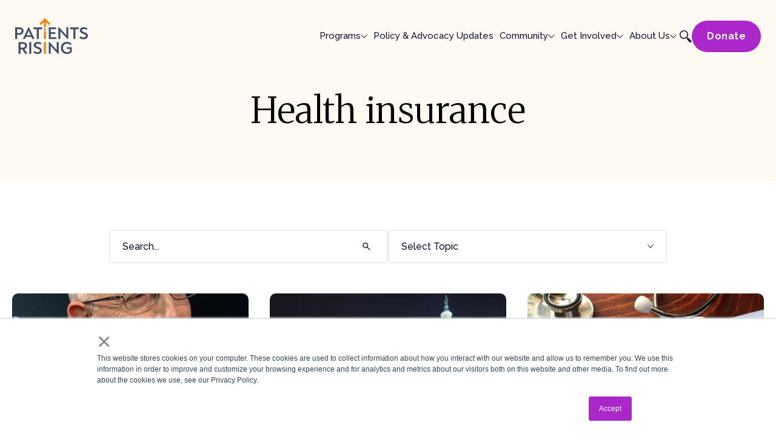

--- FILE ---
content_type: text/html; charset=UTF-8
request_url: https://www.patientsrising.org/advocacy-updates/tag/health-insurance
body_size: 11972
content:
<!doctype html><html lang="en"><head>
    <meta charset="utf-8">
    <title>Policy and Advocacy Updates | Health Insurance</title>
    <link rel="shortcut icon" href="https://www.patientsrising.org/hubfs/Favicon.png">
    <meta name="description" content="Health Insurance | Patients Rising Policy and Advocacy Updates">
    

    

    <meta name="viewport" content="width=device-width, initial-scale=1">

    <script src="/hs/hsstatic/jquery-libs/static-1.1/jquery/jquery-1.7.1.js"></script>
<script>hsjQuery = window['jQuery'];</script>
    <meta property="og:description" content="Health Insurance | Patients Rising Policy and Advocacy Updates">
    <meta property="og:title" content="Policy and Advocacy Updates | Health Insurance">
    <meta name="twitter:description" content="Health Insurance | Patients Rising Policy and Advocacy Updates">
    <meta name="twitter:title" content="Policy and Advocacy Updates | Health Insurance">

    

    
    <style>
a.cta_button{-moz-box-sizing:content-box !important;-webkit-box-sizing:content-box !important;box-sizing:content-box !important;vertical-align:middle}.hs-breadcrumb-menu{list-style-type:none;margin:0px 0px 0px 0px;padding:0px 0px 0px 0px}.hs-breadcrumb-menu-item{float:left;padding:10px 0px 10px 10px}.hs-breadcrumb-menu-divider:before{content:'›';padding-left:10px}.hs-featured-image-link{border:0}.hs-featured-image{float:right;margin:0 0 20px 20px;max-width:50%}@media (max-width: 568px){.hs-featured-image{float:none;margin:0;width:100%;max-width:100%}}.hs-screen-reader-text{clip:rect(1px, 1px, 1px, 1px);height:1px;overflow:hidden;position:absolute !important;width:1px}
</style>

<link rel="stylesheet" href="https://www.patientsrising.org/hubfs/hub_generated/template_assets/1/194904641165/1767906615752/template_styles.min.css">
<link rel="stylesheet" href="https://7052064.fs1.hubspotusercontent-na1.net/hubfs/7052064/hub_generated/module_assets/1/-2712622/1768421208913/module_search_input.min.css">

<style>
  #hs_cos_wrapper_header_search .hs-search-field__bar>form { border-radius:px; }

#hs_cos_wrapper_header_search .hs-search-field__bar>form>label {}

#hs_cos_wrapper_header_search .hs-search-field__bar>form>.hs-search-field__input { border-radius:px; }

#hs_cos_wrapper_header_search .hs-search-field__button { border-radius:px; }

#hs_cos_wrapper_header_search .hs-search-field__button:hover,
#hs_cos_wrapper_header_search .hs-search-field__button:focus {}

#hs_cos_wrapper_header_search .hs-search-field__button:active {}

#hs_cos_wrapper_header_search .hs-search-field--open .hs-search-field__suggestions { border-radius:px; }

#hs_cos_wrapper_header_search .hs-search-field--open .hs-search-field__suggestions a {}

#hs_cos_wrapper_header_search .hs-search-field--open .hs-search-field__suggestions a:hover {}

</style>

<link class="hs-async-css" rel="preload" href="https://www.patientsrising.org/hubfs/hub_generated/module_assets/1/194925393334/1767201153905/module_u4m-blog-listings.min.css" as="style" onload="this.onload=null;this.rel='stylesheet'">
<noscript><link rel="stylesheet" href="https://www.patientsrising.org/hubfs/hub_generated/module_assets/1/194925393334/1767201153905/module_u4m-blog-listings.min.css"></noscript>

  <style>
    
    
    
    


    
    
    

    






    /*      */

    



    



  </style>
  

  <style>



    

    




  </style>
  

<style>
  .u4m-blog-listings .btmCntt .topCntt .Col .topic_filter select {
    background-image: url(https://www.patientsrising.org/hubfs/raw_assets/public/PatientsRising-u4m/templates/images/arrow.png);
  }
</style>

<link class="hs-async-css" rel="preload" href="https://www.patientsrising.org/hubfs/hub_generated/module_assets/1/195130339949/1767882461050/module_u4m-subscribe.min.css" as="style" onload="this.onload=null;this.rel='stylesheet'">
<noscript><link rel="stylesheet" href="https://www.patientsrising.org/hubfs/hub_generated/module_assets/1/195130339949/1767882461050/module_u4m-subscribe.min.css"></noscript>

  <style>
    
    
    
    


    

    
    .u4m-subscribe.subscribeCntt-module-2 .mainOverlay.bg_image{
      background-image: url(https://www.patientsrising.org/hubfs/PatientsRising-u4m/images/subscribe_bg.png)
    }
    






    /*      */

    



    
    .subscribeCntt-module-2 .page-center.custom{
      max-width: 980rem;
    }

    
    



  </style>
  

  <style>



    
    .subscribeCntt-module-2 .intro_content{
      max-width: 690px;
    }
    

    




  </style>
  

<style>


  
  .subscribeCntt-module-2 .inner_container_wrap {
    top:  224px;
  }

  .parentsubscribeCntt-module-2 .bottom_grouup{
    
/*     height :calc(224px + 26px); */
       height :calc(229px);
    
  }

  @media(max-width: 991px){
    .subscribeCntt-module-2 .inner_container_wrap {
      top:  224px;
    }

    .parentsubscribeCntt-module-2 .bottom_grouup{
      height :calc(224px + 26px);
    }
  }

  @media(max-width: 600px){
    .subscribeCntt-module-2 .inner_container_wrap {
      top:  224px;
    }

    .parentsubscribeCntt-module-2 .bottom_grouup{
      height :calc(224px + 26px);
    }
  }
  
  



  


  
  
  .subscribeCntt-module-2 .inner_container_wrap {
    position: relative;
    overflow: hidden;
  }
  .subscribeCntt-module-2 .inner_container_wrap{
    border-radius:  30px;
    padding-top:53px;
    padding-right:53px;
    padding-bottom:116px;
    padding-left:53px;
  }
  
  @media(max-width: 991px){
    .subscribeCntt-module-2 .inner_container_wrap{
      border-radius:  10px;
      padding-top:35px;
      padding-right:20px;
      padding-bottom:80px;
      padding-left:20px;
    }
  }
  
  
  

  
  .parentsubscribeCntt-module-2 .bottom_grouup{
    border-style :  solid;
    
    border-width: 5px 0 0 0;
  }

  @media(max-width: 991px){
    .parentsubscribeCntt-module-2 .bottom_grouup{
      
    }
  }
  

  
</style>

<link rel="stylesheet" href="https://www.patientsrising.org/hubfs/hub_generated/module_assets/1/194923545628/1762445866805/module_u4m-social-share.min.css">
<!-- Editor Styles -->
<style id="hs_editor_style" type="text/css">
.listingsCntt-row-0-force-full-width-section > .row-fluid {
  max-width: none !important;
}
.subscribeCntt-row-0-force-full-width-section > .row-fluid {
  max-width: none !important;
}
</style>
    
  <script data-search_input-config="config_header_search" type="application/json">
  {
    "autosuggest_results_message": "Results for \u201C[[search_term]]\u201D",
    "autosuggest_no_results_message": "There are no autosuggest results for \u201C[[search_term]]\u201D",
    "sr_empty_search_field_message": "There are no suggestions because the search field is empty.",
    "sr_autosuggest_results_message": "There are currently [[number_of_results]] auto-suggested results for [[search_term]]. Navigate to the results list by pressing the down arrow key, or press return to search for all results.",
    "sr_search_field_aria_label": "This is a search field with an auto-suggest feature attached.",
    "sr_search_button_aria_label": "Search"
  }
  </script>

  <script id="hs-search-input__valid-content-types" type="application/json">
    [
      
        "SITE_PAGE",
      
        "LANDING_PAGE",
      
        "BLOG_POST",
      
        "LISTING_PAGE",
      
        "KNOWLEDGE_ARTICLE",
      
        "HS_CASE_STUDY"
      
    ]
  </script>


    
<!--  Added by GoogleAnalytics4 integration -->
<script>
var _hsp = window._hsp = window._hsp || [];
window.dataLayer = window.dataLayer || [];
function gtag(){dataLayer.push(arguments);}

var useGoogleConsentModeV2 = true;
var waitForUpdateMillis = 1000;


if (!window._hsGoogleConsentRunOnce) {
  window._hsGoogleConsentRunOnce = true;

  gtag('consent', 'default', {
    'ad_storage': 'denied',
    'analytics_storage': 'denied',
    'ad_user_data': 'denied',
    'ad_personalization': 'denied',
    'wait_for_update': waitForUpdateMillis
  });

  if (useGoogleConsentModeV2) {
    _hsp.push(['useGoogleConsentModeV2'])
  } else {
    _hsp.push(['addPrivacyConsentListener', function(consent){
      var hasAnalyticsConsent = consent && (consent.allowed || (consent.categories && consent.categories.analytics));
      var hasAdsConsent = consent && (consent.allowed || (consent.categories && consent.categories.advertisement));

      gtag('consent', 'update', {
        'ad_storage': hasAdsConsent ? 'granted' : 'denied',
        'analytics_storage': hasAnalyticsConsent ? 'granted' : 'denied',
        'ad_user_data': hasAdsConsent ? 'granted' : 'denied',
        'ad_personalization': hasAdsConsent ? 'granted' : 'denied'
      });
    }]);
  }
}

gtag('js', new Date());
gtag('set', 'developer_id.dZTQ1Zm', true);
gtag('config', 'G-WF52KRP4RE');
</script>
<script async src="https://www.googletagmanager.com/gtag/js?id=G-WF52KRP4RE"></script>

<!-- /Added by GoogleAnalytics4 integration -->

<!--  Added by GoogleTagManager integration -->
<script>
var _hsp = window._hsp = window._hsp || [];
window.dataLayer = window.dataLayer || [];
function gtag(){dataLayer.push(arguments);}

var useGoogleConsentModeV2 = true;
var waitForUpdateMillis = 1000;



var hsLoadGtm = function loadGtm() {
    if(window._hsGtmLoadOnce) {
      return;
    }

    if (useGoogleConsentModeV2) {

      gtag('set','developer_id.dZTQ1Zm',true);

      gtag('consent', 'default', {
      'ad_storage': 'denied',
      'analytics_storage': 'denied',
      'ad_user_data': 'denied',
      'ad_personalization': 'denied',
      'wait_for_update': waitForUpdateMillis
      });

      _hsp.push(['useGoogleConsentModeV2'])
    }

    (function(w,d,s,l,i){w[l]=w[l]||[];w[l].push({'gtm.start':
    new Date().getTime(),event:'gtm.js'});var f=d.getElementsByTagName(s)[0],
    j=d.createElement(s),dl=l!='dataLayer'?'&l='+l:'';j.async=true;j.src=
    'https://www.googletagmanager.com/gtm.js?id='+i+dl;f.parentNode.insertBefore(j,f);
    })(window,document,'script','dataLayer','GTM-5BGMZ3');

    window._hsGtmLoadOnce = true;
};

_hsp.push(['addPrivacyConsentListener', function(consent){
  if(consent.allowed || (consent.categories && consent.categories.analytics)){
    hsLoadGtm();
  }
}]);

</script>

<!-- /Added by GoogleTagManager integration -->


<script src="https://t.contentsquare.net/uxa/c474c0b6bb528.js"> </script>
<!-- Fundraise Up: the new standard for online giving --> <script>(function(w,d,s,n,a){if(!w[n]){var l='call,catch,on,once,set,then,track,openCheckout' .split(','),i,o=function(n){return'function'==typeof n?o.l.push([arguments])&&o :function(){return o.l.push([n,arguments])&&o}},t=d.getElementsByTagName(s)[0], j=d.createElement(s);j.async=!0;j.src='https://cdn.fundraiseup.com/widget/'+a+''; t.parentNode.insertBefore(j,t);o.s=Date.now();o.v=5;o.h=w.location.href;o.l=[]; for(i=0;i<8;i++)o[l[i]]=o(l[i]);w[n]=o} })(window,document,'script','FundraiseUp','ADJPBQZZ');</script> <!-- End Fundraise Up -->
<meta property="og:url" content="http://www.patientsrising.org/advocacy-updates/tag/health-insurance">
<meta property="og:type" content="blog">
<meta name="twitter:card" content="summary">
<link rel="alternate" type="application/rss+xml" href="//www.patientsrising.org/advocacy-updates/rss.xml">
<meta name="twitter:domain" content="www.patientsrising.org">
<script src="//platform.linkedin.com/in.js" type="text/javascript">
    lang: en_US
</script>

<meta http-equiv="content-language" content="en">






    
    
    <link rel="preconnect" href="https://fonts.googleapis.com">
    <link rel="preconnect" href="https://fonts.gstatic.com" crossorigin>
    <link href="https://fonts.googleapis.com/css2?family=Merriweather:ital,opsz,wght@0,18..144,300..900;1,18..144,300..900&amp;family=Raleway:ital,wght@0,100..900;1,100..900&amp;display=swap" rel="stylesheet">
    <link rel="stylesheet" href="https://fonts.googleapis.com/css2?family=Material+Symbols+Outlined:opsz,wght,FILL,GRAD@24,200,0,0">
    
    
    

<!-- Fathom - beautiful, simple website analytics --> <script src="https://cdn.usefathom.com/script.js" data-site="SZZDVBZY" defer></script> <!-- / Fathom -->

  <meta name="generator" content="HubSpot"></head>
  <body class="  hs-content-id-198165516645 hs-blog-listing hs-blog-id-198165516643 ">
<!--  Added by GoogleTagManager integration -->
<noscript><iframe src="https://www.googletagmanager.com/ns.html?id=GTM-5BGMZ3" height="0" width="0" style="display:none;visibility:hidden"></iframe></noscript>

<!-- /Added by GoogleTagManager integration -->



    
    
    
    <div data-global-resource-path="PatientsRising-u4m/templates/partials/u4m-header.html"><div class="header_outer__wrapper">

  <header class="site_header">
    <div class="page-center">
      <div class="site_header_inner">

        <div class="logo_wrap">
          <div id="hs_cos_wrapper_header_logo" class="hs_cos_wrapper hs_cos_wrapper_widget hs_cos_wrapper_type_module widget-type-logo" style="" data-hs-cos-general-type="widget" data-hs-cos-type="module">
  






















  
  <span id="hs_cos_wrapper_header_logo_hs_logo_widget" class="hs_cos_wrapper hs_cos_wrapper_widget hs_cos_wrapper_type_logo" style="" data-hs-cos-general-type="widget" data-hs-cos-type="logo"><a href="/" id="hs-link-header_logo_hs_logo_widget" style="border-width:0px;border:0px;"><img src="https://www.patientsrising.org/hs-fs/hubfs/raw_assets/public/PatientsRising-u4m/templates/images/patients_rising_logo.png?width=120&amp;height=900&amp;name=patients_rising_logo.png" class="hs-image-widget " height="900" style="height: auto;width:120px;border-width:0px;border:0px;" width="120" alt="Patients Rising" title="Patients Rising" srcset="https://www.patientsrising.org/hs-fs/hubfs/raw_assets/public/PatientsRising-u4m/templates/images/patients_rising_logo.png?width=60&amp;height=450&amp;name=patients_rising_logo.png 60w, https://www.patientsrising.org/hs-fs/hubfs/raw_assets/public/PatientsRising-u4m/templates/images/patients_rising_logo.png?width=120&amp;height=900&amp;name=patients_rising_logo.png 120w, https://www.patientsrising.org/hs-fs/hubfs/raw_assets/public/PatientsRising-u4m/templates/images/patients_rising_logo.png?width=180&amp;height=1350&amp;name=patients_rising_logo.png 180w, https://www.patientsrising.org/hs-fs/hubfs/raw_assets/public/PatientsRising-u4m/templates/images/patients_rising_logo.png?width=240&amp;height=1800&amp;name=patients_rising_logo.png 240w, https://www.patientsrising.org/hs-fs/hubfs/raw_assets/public/PatientsRising-u4m/templates/images/patients_rising_logo.png?width=300&amp;height=2250&amp;name=patients_rising_logo.png 300w, https://www.patientsrising.org/hs-fs/hubfs/raw_assets/public/PatientsRising-u4m/templates/images/patients_rising_logo.png?width=360&amp;height=2700&amp;name=patients_rising_logo.png 360w" sizes="(max-width: 120px) 100vw, 120px"></a></span>
</div>
        </div>

        <div class="header_right_wrap">
          <div id="hs_cos_wrapper_mega_menu" class="hs_cos_wrapper hs_cos_wrapper_widget hs_cos_wrapper_type_module" style="" data-hs-cos-general-type="widget" data-hs-cos-type="module"><div class="mega_menu_outer">
  <div class="mega_menu_inner">

    <div class="mega_menu_wrap">
      <ul class="menu_list_row">
        
        <li class="menu_item menu_depth1 menu1 has_submenu ">
          
          
          <span class="menu_link_wrap">
            <a class="no-link parent-link" href="">Programs
              <span>
                <svg xmlns="http://www.w3.org/2000/svg" width="11" height="7" viewbox="0 0 11 7" fill="none">
                  <path d="M5.30775 2.86102e-06L0 5.30775L0.70775 6.0155L5.30775 1.4155L9.90775 6.0155L10.6155 5.30775L5.30775 2.86102e-06Z" fill="#08143B" />
                </svg>
              </span>
            </a>
            <span class="menu_arrow">
              <svg xmlns="http://www.w3.org/2000/svg" width="20" height="34" viewbox="0 0 20 34" fill="none">
                <rect width="29.3906" height="2.81828" transform="matrix(0 -1 -1 -1.19249e-08 11.416 33.4167)" fill="#FB8000" />
                <rect width="13.9223" height="2.93101" transform="matrix(0.707107 -0.707106 -0.707107 -0.707106 2.07227 12.0208)" fill="#FB8000" />
                <rect width="14.0689" height="2.93101" transform="matrix(0.707107 0.707106 0.707107 -0.707106 7.97949 2.17615)" fill="#FB8000" />
              </svg>
            </span>
          </span>

          <div class="child_trigger">

          </div>

          
          <ul class="submenu_wrap">

            
            <li class="menu_item menu_depth2 menu1">
              
              
              
              <a class="has-link" href="//www.patientsrising.org/patient-empowerment-center">PATIENT EMPOWERMENT
              </a>
              
              
              <ul class="nested_wrap">
                
                <li class="menu_item menu_depth3 menu1">
                  
                  
                  <a class="has-link" href="//www.patientsrising.org/advocacy-course">Advocacy Masterclass
                  </a>
                </li>
                
                <li class="menu_item menu_depth3 menu2">
                  
                  
                  <a class="has-link" href="//www.patientsrising.org/patients-rising-stories">Patient Stories
                  </a>
                </li>
                
              </ul>
              
            </li>
            
            <li class="menu_item menu_depth2 menu2">
              
              
              
              <a class="has-link" href="//www.patientsrising.org/policies-center">POLICY CENTER
              </a>
              
              
              <ul class="nested_wrap">
                
                <li class="menu_item menu_depth3 menu1">
                  
                  
                  <a class="has-link" href="//www.patientsrising.org/policy">Policy Overview
                  </a>
                </li>
                
                <li class="menu_item menu_depth3 menu2">
                  
                  
                  <a class="has-link" href="//www.patientsrising.org/issues-in-5">Issues In 5
                  </a>
                </li>
                
                <li class="menu_item menu_depth3 menu3">
                  
                  
                  <a class="has-link" href="//www.patientsrising.org/policy/340b">340B 
                  </a>
                </li>
                
                <li class="menu_item menu_depth3 menu4">
                  
                  
                  <a class="has-link" href="//www.patientsrising.org/policy/pdabs">PDABs
                  </a>
                </li>
                
                <li class="menu_item menu_depth3 menu5">
                  
                  
                  <a class="has-link" href="//www.patientsrising.org/policy/what-is-a-pbm-pharmacy-benefit-manager">PBM Reform
                  </a>
                </li>
                
                <li class="menu_item menu_depth3 menu6">
                  
                  
                  <a class="has-link" href="//www.patientsrising.org/patientsrising.org/policy/qaly">Ban the QALY
                  </a>
                </li>
                
                <li class="menu_item menu_depth3 menu7">
                  
                  
                  <a class="has-link" href="//www.patientsrising.org/resources">Resources
                  </a>
                </li>
                
              </ul>
              
            </li>
            

          </ul>
          
        </li>
        
        <li class="menu_item menu_depth1 menu2 no_submenu">
          
          
          <span class="menu_link_wrap">
            <a class="has-link parent-link" href="//www.patientsrising.org/advocacy-updates">Policy &amp; Advocacy Updates
              <span>
                <svg xmlns="http://www.w3.org/2000/svg" width="11" height="7" viewbox="0 0 11 7" fill="none">
                  <path d="M5.30775 2.86102e-06L0 5.30775L0.70775 6.0155L5.30775 1.4155L9.90775 6.0155L10.6155 5.30775L5.30775 2.86102e-06Z" fill="#08143B" />
                </svg>
              </span>
            </a>
            <span class="menu_arrow">
              <svg xmlns="http://www.w3.org/2000/svg" width="20" height="34" viewbox="0 0 20 34" fill="none">
                <rect width="29.3906" height="2.81828" transform="matrix(0 -1 -1 -1.19249e-08 11.416 33.4167)" fill="#FB8000" />
                <rect width="13.9223" height="2.93101" transform="matrix(0.707107 -0.707106 -0.707107 -0.707106 2.07227 12.0208)" fill="#FB8000" />
                <rect width="14.0689" height="2.93101" transform="matrix(0.707107 0.707106 0.707107 -0.707106 7.97949 2.17615)" fill="#FB8000" />
              </svg>
            </span>
          </span>

          <div class="child_trigger">

          </div>

          
        </li>
        
        <li class="menu_item menu_depth1 menu3 has_submenu ">
          
          
          <span class="menu_link_wrap">
            <a class="no-link parent-link" href="">Community
              <span>
                <svg xmlns="http://www.w3.org/2000/svg" width="11" height="7" viewbox="0 0 11 7" fill="none">
                  <path d="M5.30775 2.86102e-06L0 5.30775L0.70775 6.0155L5.30775 1.4155L9.90775 6.0155L10.6155 5.30775L5.30775 2.86102e-06Z" fill="#08143B" />
                </svg>
              </span>
            </a>
            <span class="menu_arrow">
              <svg xmlns="http://www.w3.org/2000/svg" width="20" height="34" viewbox="0 0 20 34" fill="none">
                <rect width="29.3906" height="2.81828" transform="matrix(0 -1 -1 -1.19249e-08 11.416 33.4167)" fill="#FB8000" />
                <rect width="13.9223" height="2.93101" transform="matrix(0.707107 -0.707106 -0.707107 -0.707106 2.07227 12.0208)" fill="#FB8000" />
                <rect width="14.0689" height="2.93101" transform="matrix(0.707107 0.707106 0.707107 -0.707106 7.97949 2.17615)" fill="#FB8000" />
              </svg>
            </span>
          </span>

          <div class="child_trigger">

          </div>

          
          <ul class="submenu_wrap">

            
            <li class="menu_item menu_depth2 menu1">
              
              
              
              
              <ul class="nested_wrap">
                
                <li class="menu_item menu_depth3 menu1">
                  
                  
                  <a class="has-link" href="//www.patientsrising.org/our-community">Our Community
                  </a>
                </li>
                
                <li class="menu_item menu_depth3 menu2">
                  
                  
                  <a class="has-link" href="//www.patientsrising.org/patient-senate">Patient Senate
                  </a>
                </li>
                
              </ul>
              
            </li>
            

          </ul>
          
        </li>
        
        <li class="menu_item menu_depth1 menu4 has_submenu ">
          
          
          <span class="menu_link_wrap">
            <a class="no-link parent-link" href="">Get Involved
              <span>
                <svg xmlns="http://www.w3.org/2000/svg" width="11" height="7" viewbox="0 0 11 7" fill="none">
                  <path d="M5.30775 2.86102e-06L0 5.30775L0.70775 6.0155L5.30775 1.4155L9.90775 6.0155L10.6155 5.30775L5.30775 2.86102e-06Z" fill="#08143B" />
                </svg>
              </span>
            </a>
            <span class="menu_arrow">
              <svg xmlns="http://www.w3.org/2000/svg" width="20" height="34" viewbox="0 0 20 34" fill="none">
                <rect width="29.3906" height="2.81828" transform="matrix(0 -1 -1 -1.19249e-08 11.416 33.4167)" fill="#FB8000" />
                <rect width="13.9223" height="2.93101" transform="matrix(0.707107 -0.707106 -0.707107 -0.707106 2.07227 12.0208)" fill="#FB8000" />
                <rect width="14.0689" height="2.93101" transform="matrix(0.707107 0.707106 0.707107 -0.707106 7.97949 2.17615)" fill="#FB8000" />
              </svg>
            </span>
          </span>

          <div class="child_trigger">

          </div>

          
          <ul class="submenu_wrap">

            
            <li class="menu_item menu_depth2 menu1">
              
              
              
              <a href="">TAKE ACTION
              </a>
              
              
              <ul class="nested_wrap">
                
                <li class="menu_item menu_depth3 menu1">
                  
                  
                  <a class="has-link" href="//www.patientsrising.org/become-an-advocate">Become an Advocate
                  </a>
                </li>
                
                <li class="menu_item menu_depth3 menu2">
                  
                  
                  <a class="has-link" href="//www.patientsrising.org/join-our-community">Join Our Community
                  </a>
                </li>
                
                <li class="menu_item menu_depth3 menu3">
                  
                  
                  <a class="has-link" href="//www.patientsrising.org/share-your-story">Share Your Story
                  </a>
                </li>
                
                <li class="menu_item menu_depth3 menu4">
                  
                  
                  <a class="has-link" href="//www.patientsrising.org/corporate-members">Become a Member
                  </a>
                </li>
                
              </ul>
              
            </li>
            
            <li class="menu_item menu_depth2 menu2">
              
              
              
              <a href="">EVENTS
              </a>
              
              
              <ul class="nested_wrap">
                
                <li class="menu_item menu_depth3 menu1">
                  
                  
                  <a class="has-link" href="//www.patientsrising.org/patients-rising-fly-in">The Patients Rising Fly-in
                  </a>
                </li>
                
                <li class="menu_item menu_depth3 menu2">
                  
                  
                  <a class="has-link" href="//www.patientsrising.org/riseawards">The Rise Awards
                  </a>
                </li>
                
              </ul>
              
            </li>
            

          </ul>
          
        </li>
        
        <li class="menu_item menu_depth1 menu5 has_submenu ">
          
          
          <span class="menu_link_wrap">
            <a class="no-link parent-link" href="">About Us
              <span>
                <svg xmlns="http://www.w3.org/2000/svg" width="11" height="7" viewbox="0 0 11 7" fill="none">
                  <path d="M5.30775 2.86102e-06L0 5.30775L0.70775 6.0155L5.30775 1.4155L9.90775 6.0155L10.6155 5.30775L5.30775 2.86102e-06Z" fill="#08143B" />
                </svg>
              </span>
            </a>
            <span class="menu_arrow">
              <svg xmlns="http://www.w3.org/2000/svg" width="20" height="34" viewbox="0 0 20 34" fill="none">
                <rect width="29.3906" height="2.81828" transform="matrix(0 -1 -1 -1.19249e-08 11.416 33.4167)" fill="#FB8000" />
                <rect width="13.9223" height="2.93101" transform="matrix(0.707107 -0.707106 -0.707107 -0.707106 2.07227 12.0208)" fill="#FB8000" />
                <rect width="14.0689" height="2.93101" transform="matrix(0.707107 0.707106 0.707107 -0.707106 7.97949 2.17615)" fill="#FB8000" />
              </svg>
            </span>
          </span>

          <div class="child_trigger">

          </div>

          
          <ul class="submenu_wrap">

            
            <li class="menu_item menu_depth2 menu1">
              
              
              
              
              <ul class="nested_wrap">
                
                <li class="menu_item menu_depth3 menu1">
                  
                  
                  <a class="has-link" href="//www.patientsrising.org/about-patients-rising">Mission &amp; History
                  </a>
                </li>
                
                <li class="menu_item menu_depth3 menu2">
                  
                  
                  <a class="has-link" href="//www.patientsrising.org/board">Board
                  </a>
                </li>
                
                <li class="menu_item menu_depth3 menu3">
                  
                  
                  <a class="has-link" href="//www.patientsrising.org/team">Staff
                  </a>
                </li>
                
                <li class="menu_item menu_depth3 menu4">
                  
                  
                  <a class="has-link" href="//www.patientsrising.org/partners">Partners and Coalitions
                  </a>
                </li>
                
                <li class="menu_item menu_depth3 menu5">
                  
                  
                  <a class="has-link" href="//www.patientsrising.org/advisory-council">Corporate Advisory Council
                  </a>
                </li>
                
              </ul>
              
            </li>
            

          </ul>
          
        </li>
        
      </ul>
    </div>
    
    <div class="headerSearch">
      <svg width="20" height="20" viewbox="0 0 20 20" fill="none" xmlns="http://www.w3.org/2000/svg">
        <path fill-rule="evenodd" clip-rule="evenodd" d="M7.00819 1.49484C10.0138 1.49484 12.4435 3.93159 12.4435 6.93014C12.4435 9.92868 10.0067 12.3654 7.00819 12.3654C4.00964 12.3654 1.57289 9.92868 1.57289 6.93014C1.57289 3.93159 4.00964 1.49484 7.00819 1.49484ZM11.2286 12.6042C8.43372 14.7179 4.42396 14.444 1.94507 11.8528C-0.730442 9.05791 -0.632129 4.61276 2.15574 1.94427C4.94362 -0.731247 9.39579 -0.632934 12.0643 2.16196C14.5432 4.75321 14.6415 8.76999 12.4154 11.4666L13.3915 12.4848C14.0165 12.3163 14.7117 12.4848 15.1962 12.9764L18.9883 16.93C19.6835 17.6603 19.6625 18.8049 18.9321 19.4931C18.2018 20.1883 17.0572 20.1673 16.369 19.4369L12.5699 15.4904C12.0924 14.9848 11.9379 14.2544 12.1837 13.6014L11.2356 12.6112L11.2286 12.6042Z" fill="currentColor" />
      </svg>
    </div>
    


    <div class="menu_button_group ">

      
      <div class="menu_btn_item mbtn1 type_std">

        
        
        
        <a class="hs-button" href="https://patientsrising.org/?form=support-patientsrising">Donate
        </a>
        

        

        
      </div>
      
    </div>
  </div>
</div>



<style>
  
  
  
  ul.menu_list_row li.menu_depth1.menu1 li.menu_depth2.menu1{
    background-color: rgba(255, 255, 255, 1);
  }

  
  
  ul.menu_list_row li.menu_depth1.menu1 li.menu_depth2.menu2{
    background-color: rgba(138, 23, 164, 0.05);
  }

  
  
  
  
  
  
  
  
  ul.menu_list_row li.menu_depth1.menu3 li.menu_depth2.menu1{
    background-color: rgba(255, 255, 255, 1);
  }

  
  
  
  
  
  ul.menu_list_row li.menu_depth1.menu4 li.menu_depth2.menu1{
    background-color: rgba(255, 255, 255, 1);
  }

  
  
  ul.menu_list_row li.menu_depth1.menu4 li.menu_depth2.menu2{
    background-color: rgba(138, 23, 164, 0.05);
  }

  
  
  
  
  
  ul.menu_list_row li.menu_depth1.menu5 li.menu_depth2.menu1{
    background-color: rgba(255, 255, 255, 1);
  }

  
  
  


  
  .menu_button_group .menu_btn_item.type_dropdown_menu ul.drop_ul li{
    background-color: 
  }
  .menu_button_group .menu_btn_item.type_dropdown_menu ul.drop_ul li a{
    color: 	
  }

  .menu_button_group .menu_btn_item.type_dropdown_menu ul.drop_ul li:hover{
    background-color: 
  }
  .menu_button_group .menu_btn_item.type_dropdown_menu ul.drop_ul li:hover a{
    color: 	
  }

  
</style>

</div>

        </div>

        <div class="mobile_trigger_wrap">
          <div class="mobile_trigger">
            <span class="line line1"></span>
            <span class="line line2"></span>
            <span class="line line3"></span>
          </div>

        </div>

      </div>
    </div>
  </header>

</div>

<div class="header-search-inner">
  <div class="search-suggestion">
    <div class="hs-search-field">
      <div id="hs_cos_wrapper_header_search" class="hs_cos_wrapper hs_cos_wrapper_widget hs_cos_wrapper_type_module" style="" data-hs-cos-general-type="widget" data-hs-cos-type="module">












  












<div class="hs-search-field">
    <div class="hs-search-field__bar hs-search-field__bar--button-inline  ">
      <form data-hs-do-not-collect="true" class="hs-search-field__form" action="/hs-search-results">

        <label class="hs-search-field__label show-for-sr" for="header_search-input">This is a search field with an auto-suggest feature attached.</label>

        <input role="combobox" aria-expanded="false" aria-controls="autocomplete-results" aria-label="This is a search field with an auto-suggest feature attached." type="search" class="hs-search-field__input" id="header_search-input" name="q" autocomplete="off" aria-autocomplete="list" placeholder="Search">

        
          
            <input type="hidden" name="type" value="SITE_PAGE">
          
        
          
        
          
            <input type="hidden" name="type" value="BLOG_POST">
          
        
          
            <input type="hidden" name="type" value="LISTING_PAGE">
          
        
          
        
          
        

        

        <button class="hs-search-field__button " aria-label="Search">
          <span id="hs_cos_wrapper_header_search_" class="hs_cos_wrapper hs_cos_wrapper_widget hs_cos_wrapper_type_icon" style="" data-hs-cos-general-type="widget" data-hs-cos-type="icon"><svg version="1.0" xmlns="http://www.w3.org/2000/svg" viewbox="0 0 512 512" aria-hidden="true"><g id="search1_layer"><path d="M505 442.7L405.3 343c-4.5-4.5-10.6-7-17-7H372c27.6-35.3 44-79.7 44-128C416 93.1 322.9 0 208 0S0 93.1 0 208s93.1 208 208 208c48.3 0 92.7-16.4 128-44v16.3c0 6.4 2.5 12.5 7 17l99.7 99.7c9.4 9.4 24.6 9.4 33.9 0l28.3-28.3c9.4-9.4 9.4-24.6.1-34zM208 336c-70.7 0-128-57.2-128-128 0-70.7 57.2-128 128-128 70.7 0 128 57.2 128 128 0 70.7-57.2 128-128 128z" /></g></svg></span>
           </button>
        <div class="hs-search-field__suggestions-container ">
          <ul id="autocomplete-results" role="listbox" aria-label="term" class="hs-search-field__suggestions">
            
              <li role="option" tabindex="-1" aria-posinset="1" aria-setsize="0" class="results-for show-for-sr">There are no suggestions because the search field is empty.</li>
            
          </ul>
        </div>
      </form>
    </div>
    <div id="sr-messenger" class="hs-search-sr-message-container show-for-sr" role="status" aria-live="polite" aria-atomic="true">
    </div>
</div>

</div>
    </div>
    <div class="header-search-close">
      <div class="header-search-icon">
        <svg xmlns="http://www.w3.org/2000/svg" class="svg-icon" viewbox="0 0 1024 1024" version="1.1"><path d="M810.65984 170.65984q18.3296 0 30.49472 12.16512t12.16512 30.49472q0 18.00192-12.32896 30.33088l-268.67712 268.32896 268.67712 268.32896q12.32896 12.32896 12.32896 30.33088 0 18.3296-12.16512 30.49472t-30.49472 12.16512q-18.00192 0-30.33088-12.32896l-268.32896-268.67712-268.32896 268.67712q-12.32896 12.32896-30.33088 12.32896-18.3296 0-30.49472-12.16512t-12.16512-30.49472q0-18.00192 12.32896-30.33088l268.67712-268.32896-268.67712-268.32896q-12.32896-12.32896-12.32896-30.33088 0-18.3296 12.16512-30.49472t30.49472-12.16512q18.00192 0 30.33088 12.32896l268.32896 268.67712 268.32896-268.67712q12.32896-12.32896 30.33088-12.32896z"></path></svg>

      </div>
    </div>
  </div>
</div></div>
    
    

    
<main id="main-content" class="body-container-wrapper">
    <div class="container-fluid">
<div class="row-fluid-wrapper">
<div class="row-fluid">
<div class="span12 widget-span widget-type-cell " style="" data-widget-type="cell" data-x="0" data-w="12">

<div class="row-fluid-wrapper row-depth-1 row-number-1 dnd-section listingsCntt-row-0-force-full-width-section">
<div class="row-fluid ">
<div class="span12 widget-span widget-type-cell dnd-column" style="" data-widget-type="cell" data-x="0" data-w="12">

<div class="row-fluid-wrapper row-depth-1 row-number-2 dnd-row">
<div class="row-fluid ">
<div class="span12 widget-span widget-type-custom_widget dnd-module" style="" data-widget-type="custom_widget" data-x="0" data-w="12">
<div id="hs_cos_wrapper_listingsCntt-module-2" class="hs_cos_wrapper hs_cos_wrapper_widget hs_cos_wrapper_type_module" style="" data-hs-cos-general-type="widget" data-hs-cos-type="module">

 
<section id="listingsCntt-module-2" class="u4m-blog-listings  dnd_padd listingsCntt-module-2 top-margin-none bottom-margin-none top-padding-none bottom-padding-none
                bgActive  bg_color bg_pos_     ">



  
  <div class="mainOverlay bg_overlay bg_color white_bg"></div>
    

  
  

  
   



  

<div class="BlogtopSec  ivory_bg      ">
  <div class="page-center  theme">
    <div class="innerCntt">
      <div class="title blog_topic">
        
        Health insurance
          
      </div>
        
      
      
      
      
    </div>    
  </div>
</div>
<div class="btmCntt white_bg">
  <div class="page-center  theme">
    <div class="Cnt_wrp">
      <div class="topCntt">
        <div class="left Col">
          <div class="hs-search-field"> 
            <div class="hs-search-field__bar"> 
              <form action="/hs-search-results">
                <input type="text" class="hs-search-field__input search-input" name="term" autocomplete="off" aria-label="Search" placeholder="Search...">

                
                <input type="hidden" name="type" value="SITE_PAGE">
                <input type="hidden" name="type" value="LANDING_PAGE">
                <input type="hidden" name="type" value="BLOG_POST">
                <input type="hidden" name="type" value="LISTING_PAGE">
                <input type="hidden" name="type" value="KNOWLEDGE_ARTICLE">     

                
                    

                
                

                <button aria-label="Search" class="search-button"><svg xmlns="http://www.w3.org/2000/svg" height="24px" viewbox="0 -960 960 960" width="24px" fill="#5f6368"><path d="M784-120 532-372q-30 24-69 38t-83 14q-109 0-184.5-75.5T120-580q0-109 75.5-184.5T380-840q109 0 184.5 75.5T640-580q0 44-14 83t-38 69l252 252-56 56ZM380-400q75 0 127.5-52.5T560-580q0-75-52.5-127.5T380-760q-75 0-127.5 52.5T200-580q0 75 52.5 127.5T380-400Z" /></svg></button>          
                <span class="search-overlay-close search-toggle-button" aria-label="Close">✖</span>
              </form>
            </div>
            <ul class="hs-search-field__suggestions"></ul>
          </div>
        </div>
        <div class="right Col">
          <div class="topic_filter" data-value="">
            
            <select id="tinynav1" class="tinynav tinynav1" name="topic">
              <option value="http://www.patientsrising.org/advocacy-updates">Select Topic</option>
              
              
              <option value="http://www.patientsrising.org/advocacy-updates/tag/hospital-transparency">Hospital Transparency</option>
              
              <option value="http://www.patientsrising.org/advocacy-updates/tag/patient-stories">Patient Stories</option>
              
              <option value="http://www.patientsrising.org/advocacy-updates/tag/legislation">Legislation</option>
              
              <option value="http://www.patientsrising.org/advocacy-updates/tag/drug-pricing">Drug Pricing</option>
              
              <option value="http://www.patientsrising.org/advocacy-updates/tag/federal-policy">Federal Policy</option>
              
              <option value="http://www.patientsrising.org/advocacy-updates/tag/state-policy">State Policy</option>
              
              <option value="http://www.patientsrising.org/advocacy-updates/tag/340b">340B</option>
              
              <option value="http://www.patientsrising.org/advocacy-updates/tag/medicare-medicaid">Medicare &amp; Medicaid</option>
              
              <option value="http://www.patientsrising.org/advocacy-updates/tag/pbm-reform">PBM Reform</option>
              
            </select>

          </div>
        </div>
      </div>
      <div class="btmCnt">
        <div class="cardSctn">
          <div class="flex_row postitems col4_row">
            
            <div class="col4  post-item">
          
              <div class="post-item-inner  white_bg">
                
                
                <div class="featured-img">
                  <a href="//www.patientsrising.org/advocacy-updates/kaiser-barrier-dilbert-scott-adams-treatment-pluvicto">
                    <div style="background-image:url(https://www.patientsrising.org/hubfs/181-1080x675.png)"> </div>
                  </a>								
                </div>
                
               
                  
                
                <div class="post-content">
                  
                  <div class="btnTop">
                    <div class="card_eyebrow_text">
                      
                      
                      
                      
                      
                      <a class="featured-tag Health Insurance" href="//www.patientsrising.org/advocacy-updates/tag/health-insurance">Health Insurance</a>
                       
                      
                      
                      
                      
                      <div class="date">
                        Nov 03, 2025
                      </div>
                      
                    </div>
                    
                    <div class="restitle">
                      <a href="//www.patientsrising.org/advocacy-updates/kaiser-barrier-dilbert-scott-adams-treatment-pluvicto">Patients Rising Comments on Kaiser Permanente’s Treatment Barriers Impacting Dilbert Creator and Other Cancer Patients</a>
                    </div>
                          
                  </div>
                  
                  
                  <div class="read-more">
                    <a class="hs-arrow" href="//www.patientsrising.org/advocacy-updates/kaiser-barrier-dilbert-scott-adams-treatment-pluvicto">
                      <span>Read More</span>
                      <div class="icon">
                        <div class="inner">
                          <svg width="20" height="11" viewbox="0 0 20 11" fill="none" xmlns="http://www.w3.org/2000/svg">
                            <rect y="4.40527" width="18" height="1.5" fill="#AB27C9" />
                            <rect x="13.6836" y="9.17468" width="7.125" height="1.5" transform="rotate(-45 13.6836 9.17468)" fill="#AB27C9" />
                            <rect x="18.7217" y="6.15186" width="7.2" height="1.5" transform="rotate(-135 18.7217 6.15186)" fill="#AB27C9" />
                          </svg>

                        </div>
                      </div>
                    </a>
                  </div>
                  
                </div>
              </div>
            </div>
            
            <div class="col4  post-item">
          
              <div class="post-item-inner  white_bg">
                
                
                <div class="featured-img">
                  <a href="//www.patientsrising.org/advocacy-updates/stop-using-the-shutdown-as-a-giveaway-to-insurance-companies">
                    <div style="background-image:url(https://www.patientsrising.org/hubfs/USCapitolBuilding-980x603-1.jpg)"> </div>
                  </a>								
                </div>
                
               
                  
                
                <div class="post-content">
                  
                  <div class="btnTop">
                    <div class="card_eyebrow_text">
                      
                      
                      
                      
                      
                      <a class="featured-tag Health Insurance" href="//www.patientsrising.org/advocacy-updates/tag/health-insurance">Health Insurance</a>
                       
                      
                      
                      
                      
                      <div class="date">
                        Oct 29, 2025
                      </div>
                      
                    </div>
                    
                    <div class="restitle">
                      <a href="//www.patientsrising.org/advocacy-updates/stop-using-the-shutdown-as-a-giveaway-to-insurance-companies">Stop Using the Shutdown as a Giveaway to Insurance Companies</a>
                    </div>
                          
                  </div>
                  
                  
                  <div class="read-more">
                    <a class="hs-arrow" href="//www.patientsrising.org/advocacy-updates/stop-using-the-shutdown-as-a-giveaway-to-insurance-companies">
                      <span>Read More</span>
                      <div class="icon">
                        <div class="inner">
                          <svg width="20" height="11" viewbox="0 0 20 11" fill="none" xmlns="http://www.w3.org/2000/svg">
                            <rect y="4.40527" width="18" height="1.5" fill="#AB27C9" />
                            <rect x="13.6836" y="9.17468" width="7.125" height="1.5" transform="rotate(-45 13.6836 9.17468)" fill="#AB27C9" />
                            <rect x="18.7217" y="6.15186" width="7.2" height="1.5" transform="rotate(-135 18.7217 6.15186)" fill="#AB27C9" />
                          </svg>

                        </div>
                      </div>
                    </a>
                  </div>
                  
                </div>
              </div>
            </div>
            
            <div class="col4  post-item">
          
              <div class="post-item-inner  white_bg">
                
                
                <div class="featured-img">
                  <a href="//www.patientsrising.org/advocacy-updates/hr-955-hope-act-hsa">
                    <div style="background-image:url(https://www.patientsrising.org/hubfs/HSAs-1068x675.png)"> </div>
                  </a>								
                </div>
                
               
                  
                
                <div class="post-content">
                  
                  <div class="btnTop">
                    <div class="card_eyebrow_text">
                      
                      
                      
                      
                      
                      <a class="featured-tag Health Insurance" href="//www.patientsrising.org/advocacy-updates/tag/health-insurance">Health Insurance</a>
                       
                      
                      
                      
                      
                      <div class="date">
                        Apr 24, 2025
                      </div>
                      
                    </div>
                    
                    <div class="restitle">
                      <a href="//www.patientsrising.org/advocacy-updates/hr-955-hope-act-hsa">HOPE Act: Federal proposal would expand health savings accounts to insured patients</a>
                    </div>
                          
                  </div>
                  
                  
                  <div class="read-more">
                    <a class="hs-arrow" href="//www.patientsrising.org/advocacy-updates/hr-955-hope-act-hsa">
                      <span>Read More</span>
                      <div class="icon">
                        <div class="inner">
                          <svg width="20" height="11" viewbox="0 0 20 11" fill="none" xmlns="http://www.w3.org/2000/svg">
                            <rect y="4.40527" width="18" height="1.5" fill="#AB27C9" />
                            <rect x="13.6836" y="9.17468" width="7.125" height="1.5" transform="rotate(-45 13.6836 9.17468)" fill="#AB27C9" />
                            <rect x="18.7217" y="6.15186" width="7.2" height="1.5" transform="rotate(-135 18.7217 6.15186)" fill="#AB27C9" />
                          </svg>

                        </div>
                      </div>
                    </a>
                  </div>
                  
                </div>
              </div>
            </div>
            
          </div>
        </div>
        
        <div class="blog-pagination">
          <div class="nav-links">
            
            
            
            
            
            
            
            
            
            
            
            
            
            
            
            
            
            
            <a class="page_num active" href="//www.patientsrising.org/advocacy-updates/tag/health-insurance/page/1">1</a>
            
              
          
          </div>
        </div>
        
      </div>
    </div>
  </div>
</div>

</section>






</div>

</div><!--end widget-span -->
</div><!--end row-->
</div><!--end row-wrapper -->

</div><!--end widget-span -->
</div><!--end row-->
</div><!--end row-wrapper -->

</div><!--end widget-span -->
</div>
</div>
</div>
 
  
      <div class="container-fluid">
<div class="row-fluid-wrapper">
<div class="row-fluid">
<div class="span12 widget-span widget-type-cell " style="" data-widget-type="cell" data-x="0" data-w="12">

<div class="row-fluid-wrapper row-depth-1 row-number-1 subscribeCntt-row-0-force-full-width-section dnd-section">
<div class="row-fluid ">
<div class="span12 widget-span widget-type-cell dnd-column" style="" data-widget-type="cell" data-x="0" data-w="12">

<div class="row-fluid-wrapper row-depth-1 row-number-2 dnd-row">
<div class="row-fluid ">
<div class="span12 widget-span widget-type-custom_widget dnd-module" style="" data-widget-type="custom_widget" data-x="0" data-w="12">
<div id="hs_cos_wrapper_subscribeCntt-module-2" class="hs_cos_wrapper hs_cos_wrapper_widget hs_cos_wrapper_type_module" style="" data-hs-cos-general-type="widget" data-hs-cos-type="module"><div class="subscribe_outer parentsubscribeCntt-module-2 formAdd">

  <div class="subscribe__inner">
    

     
<section id="subscribeCntt-module-2" class="u4m-subscribe  dnd_padd subscribeCntt-module-2 top-margin-none bottom-margin-none top-padding-default bottom-padding-none
                bgActive  bg_image bg_pos_     ">



    

  
  <div class="mainOverlay bg_overlay bg_image">

  </div>
  
  
  

  
   



  


     



      <div class="page-center  custom">
        <div class="inner_container_wrap">

          
          <div class="innerOverlay bg_overlay bg_color ivory_bg"></div>

            
            

          
          

          <div class="inner_container">
             
            <div class="introGroup_wrap">
              
    
    <div class="intro_content center">
      <div class="intro__inner ">



        
        
        <div class="intro_title_wrap ">
          
          <h2 class="intro_title  ">Get Updates In Your Inbox</h2>
            

            </div>
          
          
          <div class="intro_desc themeStyle">
            <p>Sign up for updates about our patient education, support and advocacy programs and initiatives.</p>
          </div>
          



          
          
          <div class="subs_form">
            <span id="hs_cos_wrapper_subscribeCntt-module-2_" class="hs_cos_wrapper hs_cos_wrapper_widget hs_cos_wrapper_type_form" style="" data-hs-cos-general-type="widget" data-hs-cos-type="form"><h3 id="hs_cos_wrapper_form_315664293_title" class="hs_cos_wrapper form-title" data-hs-cos-general-type="widget_field" data-hs-cos-type="text"></h3>

<div id="hs_form_target_form_315664293"></div>









</span>
          </div>
          
          

          
        </div>
      </div>
      
      
            </div> 
            
          </div>

          
          <div class="top_arrow">
            <svg xmlns="http://www.w3.org/2000/svg" width="55" height="91" viewbox="0 0 55 91" fill="none">
              <rect width="80.0368" height="7.67476" transform="matrix(1.19249e-08 -1 -1 -1.19249e-08 31.3389 91.001)" fill="#FB8000" />
              <rect width="37.9133" height="7.98175" transform="matrix(0.707107 -0.707107 -0.707107 -0.707107 5.89404 32.7354)" fill="#FB8000" />
              <rect width="38.3124" height="7.98175" transform="matrix(0.707107 0.707107 0.707107 -0.707107 21.9795 5.92578)" fill="#FB8000" />
            </svg>
          </div>
          
        </div>
      </div>
      </section>
  </div>



  <!-- HTML to show when checked -->

  
  <div class="bottom_grouup darkorange_brdr">
    <div class="bottom_grouup_inner">

      
      <div class="innerOverlay bg_overlay bg_color deepviolet_bg"></div>
       
       

    </div>
  </div>


</div>





</div>

</div><!--end widget-span -->
</div><!--end row-->
</div><!--end row-wrapper -->

</div><!--end widget-span -->
</div><!--end row-->
</div><!--end row-wrapper -->

</div><!--end widget-span -->
</div>
</div>
</div>
  

  
  
</main>




    
    
    <div data-global-resource-path="PatientsRising-u4m/templates/partials/u4m-footer.html"><footer class="footer">
  <div class="footer-container page-center">
    <!-- Left Column -->
    <div class="footer-left">
      <div class="footer-logo">
        
        <div id="hs_cos_wrapper_footer_logo" class="hs_cos_wrapper hs_cos_wrapper_widget hs_cos_wrapper_type_module widget-type-logo" style="" data-hs-cos-general-type="widget" data-hs-cos-type="module">
  






















  
  <span id="hs_cos_wrapper_footer_logo_hs_logo_widget" class="hs_cos_wrapper hs_cos_wrapper_widget hs_cos_wrapper_type_logo" style="" data-hs-cos-general-type="widget" data-hs-cos-type="logo"><a href="//patientsrising.org" id="hs-link-footer_logo_hs_logo_widget" style="border-width:0px;border:0px;"><img src="https://www.patientsrising.org/hubfs/raw_assets/public/PatientsRising-u4m/templates/images/footer-logo.svg" class="hs-image-widget " height="900" style="height: auto;width:200px;border-width:0px;border:0px;" width="200" alt="Patients Rising" title="Patients Rising"></a></span>
</div>
      </div>
      <div class="footer-desc">
        <div id="hs_cos_wrapper_footer_content" class="hs_cos_wrapper hs_cos_wrapper_widget hs_cos_wrapper_type_module widget-type-rich_text" style="" data-hs-cos-general-type="widget" data-hs-cos-type="module"><span id="hs_cos_wrapper_footer_content_" class="hs_cos_wrapper hs_cos_wrapper_widget hs_cos_wrapper_type_rich_text" style="" data-hs-cos-general-type="widget" data-hs-cos-type="rich_text"><p>Empowering every patient in America to advocate for reforms placing them, alongside their doctors, in control of their healthcare choices.</p></span></div>
      </div>


      <div class="footer-heading"><span id="hs_cos_wrapper_address_title" class="hs_cos_wrapper hs_cos_wrapper_widget hs_cos_wrapper_type_text" style="" data-hs-cos-general-type="widget" data-hs-cos-type="text">Headquarters:</span></div>
      <div class="footer-address">
        <div id="hs_cos_wrapper_address" class="hs_cos_wrapper hs_cos_wrapper_widget hs_cos_wrapper_type_module widget-type-rich_text" style="" data-hs-cos-general-type="widget" data-hs-cos-type="module"><span id="hs_cos_wrapper_address_" class="hs_cos_wrapper hs_cos_wrapper_widget hs_cos_wrapper_type_rich_text" style="" data-hs-cos-general-type="widget" data-hs-cos-type="rich_text"><p>700 12th Street, NW Suite 700<br>Washington, D.C. 20005<br>(202) 750-1186</p>
<p><a href="mailto:info@patientsrising.org" rel="noopener">info@patientsrising.org</a></p></span></div>
        <div id="hs_cos_wrapper_social_share" class="hs_cos_wrapper hs_cos_wrapper_widget hs_cos_wrapper_type_module" style="" data-hs-cos-general-type="widget" data-hs-cos-type="module"><div class="social-share">
  <div class="social-inner">
    <div class="social-item">
      <ul>
        



        <li>
          
          
          
          
          <a class="image-icon" href="https://www.facebook.com/PatientsRising/" target="_blank" rel="noopener">
            
            
            
            
            
            
            <img src="https://www.patientsrising.org/hubfs/PatientsRising-u4m/images/facebook.svg" alt="facebook" loading="lazy" width="24" height="24" style="max-width: 100%; height: auto;">
            
          </a>
          
          

        </li>
        



        <li>
          
          
          
          
          <a class="image-icon" href="https://x.com/patientsrising?ref_src=twsrc%5Egoogle%7Ctwcamp%5Eserp%7Ctwgr%5Eauthor" target="_blank" rel="noopener">
            
            
            
            
            
            
            <img src="https://www.patientsrising.org/hubfs/PatientsRising-u4m/images/twitter.svg" alt="Twitter" loading="lazy" width="22" height="20" style="max-width: 100%; height: auto;">
            
          </a>
          
          

        </li>
        



        <li>
          
          
          
          
          <a class="image-icon" href="https://www.instagram.com/patientsrising/?hl=en" target="_blank" rel="noopener">
            
            
            
            
            
            
            <img src="https://www.patientsrising.org/hubfs/PatientsRising-u4m/images/instagram.svg" alt="instagram" loading="lazy" width="22" height="22" style="max-width: 100%; height: auto;">
            
          </a>
          
          

        </li>
        
      </ul>
    </div>
  </div>
</div></div>
      </div>

     
    </div>
    <div class="footer-links">
      <div id="hs_cos_wrapper_main_nav" class="hs_cos_wrapper hs_cos_wrapper_widget hs_cos_wrapper_type_module widget-type-menu" style="" data-hs-cos-general-type="widget" data-hs-cos-type="module">
<span id="hs_cos_wrapper_main_nav_" class="hs_cos_wrapper hs_cos_wrapper_widget hs_cos_wrapper_type_menu" style="" data-hs-cos-general-type="widget" data-hs-cos-type="menu"><div id="hs_menu_wrapper_main_nav_" class="hs-menu-wrapper active-branch no-flyouts hs-menu-flow-horizontal" role="navigation" data-sitemap-name="default" data-menu-id="194919327854" aria-label="Navigation Menu">
 <ul role="menu">
  <li class="hs-menu-item hs-menu-depth-1 hs-item-has-children" role="none"><a href="javascript:;" aria-haspopup="true" aria-expanded="false" role="menuitem">Programs</a>
   <ul role="menu" class="hs-menu-children-wrapper">
    <li class="hs-menu-item hs-menu-depth-2" role="none"><a href="//www.patientsrising.org/advocacy-course" role="menuitem">Advocacy Masterclass</a></li>
    <li class="hs-menu-item hs-menu-depth-2" role="none"><a href="//www.patientsrising.org/patients-rising-stories" role="menuitem">Patient Stories</a></li>
    <li class="hs-menu-item hs-menu-depth-2" role="none"><a href="//www.patientsrising.org/policy" role="menuitem">Policy Overview</a></li>
    <li class="hs-menu-item hs-menu-depth-2" role="none"><a href="//www.patientsrising.org/issues-in-5" role="menuitem">Issues In 5</a></li>
    <li class="hs-menu-item hs-menu-depth-2" role="none"><a href="//www.patientsrising.org/policy/340b" role="menuitem">340B</a></li>
    <li class="hs-menu-item hs-menu-depth-2" role="none"><a href="//www.patientsrising.org/policy/pdabs" role="menuitem">PDABs</a></li>
    <li class="hs-menu-item hs-menu-depth-2" role="none"><a href="//www.patientsrising.org/policy/what-is-a-pbm-pharmacy-benefit-manager" role="menuitem">PBM Reform</a></li>
    <li class="hs-menu-item hs-menu-depth-2" role="none"><a href="//www.patientsrising.org/patientsrising.org/policy/qaly" role="menuitem">Ban the QALY</a></li>
    <li class="hs-menu-item hs-menu-depth-2" role="none"><a href="//www.patientsrising.org/advocacy-updates" role="menuitem">Policy &amp; Advocacy Updates</a></li>
    <li class="hs-menu-item hs-menu-depth-2" role="none"><a href="//www.patientsrising.org/resources" role="menuitem">Resources</a></li>
   </ul></li>
  <li class="hs-menu-item hs-menu-depth-1 hs-item-has-children" role="none"><a href="javascript:;" aria-haspopup="true" aria-expanded="false" role="menuitem">Community &amp; About</a>
   <ul role="menu" class="hs-menu-children-wrapper">
    <li class="hs-menu-item hs-menu-depth-2" role="none"><a href="//www.patientsrising.org/our-community" role="menuitem">Our Community</a></li>
    <li class="hs-menu-item hs-menu-depth-2" role="none"><a href="//www.patientsrising.org/patient-senate" role="menuitem">Patient Senate</a></li>
    <li class="hs-menu-item hs-menu-depth-2" role="none"><a href="//www.patientsrising.org/about-patients-rising" role="menuitem">Mission &amp; History</a></li>
    <li class="hs-menu-item hs-menu-depth-2" role="none"><a href="//www.patientsrising.org/board" role="menuitem">Board</a></li>
    <li class="hs-menu-item hs-menu-depth-2" role="none"><a href="//www.patientsrising.org/team" role="menuitem">Staff</a></li>
    <li class="hs-menu-item hs-menu-depth-2" role="none"><a href="//www.patientsrising.org/partners" role="menuitem">Partners and Coalitions</a></li>
    <li class="hs-menu-item hs-menu-depth-2" role="none"><a href="//www.patientsrising.org/advisory-council" role="menuitem">Corporate Advisory Council</a></li>
    <li class="hs-menu-item hs-menu-depth-2" role="none"><a href="//www.patientsrising.org/patients-rising-c3" role="menuitem">Patients Rising c3</a></li>
   </ul></li>
  <li class="hs-menu-item hs-menu-depth-1 hs-item-has-children" role="none"><a href="javascript:;" aria-haspopup="true" aria-expanded="false" role="menuitem">Get Involved</a>
   <ul role="menu" class="hs-menu-children-wrapper">
    <li class="hs-menu-item hs-menu-depth-2" role="none"><a href="//www.patientsrising.org/become-an-advocate" role="menuitem">Become an Advocate</a></li>
    <li class="hs-menu-item hs-menu-depth-2" role="none"><a href="//www.patientsrising.org/join-our-community" role="menuitem">Join Our Community</a></li>
    <li class="hs-menu-item hs-menu-depth-2" role="none"><a href="//www.patientsrising.org/share-your-story" role="menuitem">Share Your Story</a></li>
    <li class="hs-menu-item hs-menu-depth-2" role="none"><a href="//www.patientsrising.org/corporate-members" role="menuitem">Become a Me</a></li>
    <li class="hs-menu-item hs-menu-depth-2" role="none"><a href="//www.patientsrising.org/patients-rising-fly-in" role="menuitem">The Patient Rising Fly-In</a></li>
    <li class="hs-menu-item hs-menu-depth-2" role="none"><a href="//www.patientsrising.org/riseawards" role="menuitem">The Rise Awards</a></li>
    <li class="hs-menu-item hs-menu-depth-2" role="none"><a href="//www.patientsrising.org/contact-us" role="menuitem">Contact Us</a></li>
   </ul></li>
 </ul>
</div></span></div>
    </div>
    <!-- Links Columns -->

  </div>

  <!-- Newsletter Section -->
  <div class="footer-newsletter">
    <div class="newsletter-box">
      <div class="newsletter-text">
        <div id="hs_cos_wrapper_form_content" class="hs_cos_wrapper hs_cos_wrapper_widget hs_cos_wrapper_type_module widget-type-rich_text" style="" data-hs-cos-general-type="widget" data-hs-cos-type="module"><span id="hs_cos_wrapper_form_content_" class="hs_cos_wrapper hs_cos_wrapper_widget hs_cos_wrapper_type_rich_text" style="" data-hs-cos-general-type="widget" data-hs-cos-type="rich_text"><h4>Get Updates In Your Inbox</h4>
<p>Sign up for updates about our patient education, support and advocacy programs and initiatives.</p></span></div>
      </div>
      <div class="form-wrapper newsletter-form">
        <span id="hs_cos_wrapper_Contact" class="hs_cos_wrapper hs_cos_wrapper_widget hs_cos_wrapper_type_form" style="" data-hs-cos-general-type="widget" data-hs-cos-type="form"><h3 id="hs_cos_wrapper__title" class="hs_cos_wrapper form-title" data-hs-cos-general-type="widget_field" data-hs-cos-type="text"></h3>

<div id="hs_form_target_"></div>









</span>
      </div>
    </div>
  </div>

  <!-- Bottom -->
  <div class="footer-bottom">


    <div id="hs_cos_wrapper_copyright_content" class="hs_cos_wrapper hs_cos_wrapper_widget hs_cos_wrapper_type_module widget-type-rich_text" style="" data-hs-cos-general-type="widget" data-hs-cos-type="module"><span id="hs_cos_wrapper_copyright_content_" class="hs_cos_wrapper hs_cos_wrapper_widget hs_cos_wrapper_type_rich_text" style="" data-hs-cos-general-type="widget" data-hs-cos-type="rich_text"><p style="text-align: left;">© 2026 Patients Rising. All rights reserved.</p>
<ul style="text-align: left;">
<li><a href="//www.patientsrising.org/contact-us" rel="noopener">Contact Us</a></li>
<li><a href="//www.patientsrising.org/privacy-policy" rel="noopener">Privacy Policy</a></li>
</ul></span></div>
  </div>
</footer></div>
    
    

    
    
    
<!-- HubSpot performance collection script -->
<script defer src="/hs/hsstatic/content-cwv-embed/static-1.1293/embed.js"></script>
<script src="https://ajax.googleapis.com/ajax/libs/jquery/3.6.4/jquery.min.js"></script>
<script src="https://www.patientsrising.org/hubfs/hub_generated/template_assets/1/194903357466/1767899872093/template_main.min.js"></script>
<script src="https://www.patientsrising.org/hubfs/hub_generated/template_assets/1/194913182565/1767899872880/template_aos.min.js"></script>
<script>
var hsVars = hsVars || {}; hsVars['language'] = 'en';
</script>

<script src="/hs/hsstatic/cos-i18n/static-1.53/bundles/project.js"></script>

<script>
  $(".headerSearch").click(function () {
    $("html").addClass("searchOpen");
    $(".header-search-inner .hs-search-field__input").focus();
  });

  $(".header-search-close").click(function () {
    $("html").removeClass("searchOpen");
  });
</script>

<script src="https://7052064.fs1.hubspotusercontent-na1.net/hubfs/7052064/hub_generated/module_assets/1/-2712622/1768421208913/module_search_input.min.js"></script>

<script>
  $("#tinynav1").change(function(){
    window.location.href = $(this).val();
  });
</script>


    <!--[if lte IE 8]>
    <script charset="utf-8" src="https://js.hsforms.net/forms/v2-legacy.js"></script>
    <![endif]-->

<script data-hs-allowed="true" src="https://js.hsforms.net/forms/v2.js"></script>

    <script data-hs-allowed="true">
        var options = {
            portalId: '6015202',
            formId: 'ba5dfdfe-d6fe-4796-88bb-352d8cac8fad',
            formInstanceId: '8598',
            
            pageId: '198165516643',
            
            region: 'na1',
            
            
            
            
            
            
            inlineMessage: "Thanks for subscribing.&nbsp;",
            
            
            rawInlineMessage: "Thanks for subscribing.&nbsp;",
            
            
            hsFormKey: "3a7ef612a80777cb1bf401ac5811e2d5",
            
            
            css: '',
            target: '#hs_form_target_form_315664293',
            
            
            
            
            
            
            
            contentType: "listing-page",
            
            
            
            
            
            formData: {
                cssClass: 'hs-form stacked hs-custom-form'
            }
        };

        options.getExtraMetaDataBeforeSubmit = function() {
            var metadata = {};
            

            if (hbspt.targetedContentMetadata) {
                var count = hbspt.targetedContentMetadata.length;
                var targetedContentData = [];
                for (var i = 0; i < count; i++) {
                    var tc = hbspt.targetedContentMetadata[i];
                     if ( tc.length !== 3) {
                        continue;
                     }
                     targetedContentData.push({
                        definitionId: tc[0],
                        criterionId: tc[1],
                        smartTypeId: tc[2]
                     });
                }
                metadata["targetedContentMetadata"] = JSON.stringify(targetedContentData);
            }

            return metadata;
        };

        hbspt.forms.create(options);
    </script>


<script>
</script>


    <script data-hs-allowed="true">
        var options = {
            portalId: '6015202',
            formId: 'ba5dfdfe-d6fe-4796-88bb-352d8cac8fad',
            formInstanceId: '3755',
            
            pageId: '198165516643',
            
            region: 'na1',
            
            
            
            
            
            
            inlineMessage: "Thanks for subscribing!",
            
            
            rawInlineMessage: "Thanks for subscribing!",
            
            
            hsFormKey: "560a945434593990830d13577c9468e4",
            
            
            css: '',
            target: '#hs_form_target_',
            
            
            
            
            
            
            
            contentType: "listing-page",
            
            
            
            
            
            formData: {
                cssClass: 'hs-form stacked hs-custom-form'
            }
        };

        options.getExtraMetaDataBeforeSubmit = function() {
            var metadata = {};
            

            if (hbspt.targetedContentMetadata) {
                var count = hbspt.targetedContentMetadata.length;
                var targetedContentData = [];
                for (var i = 0; i < count; i++) {
                    var tc = hbspt.targetedContentMetadata[i];
                     if ( tc.length !== 3) {
                        continue;
                     }
                     targetedContentData.push({
                        definitionId: tc[0],
                        criterionId: tc[1],
                        smartTypeId: tc[2]
                     });
                }
                metadata["targetedContentMetadata"] = JSON.stringify(targetedContentData);
            }

            return metadata;
        };

        hbspt.forms.create(options);
    </script>


<!-- Start of HubSpot Analytics Code -->
<script type="text/javascript">
var _hsq = _hsq || [];
_hsq.push(["setContentType", "listing-page"]);
_hsq.push(["setCanonicalUrl", "http:\/\/www.patientsrising.org\/advocacy-updates\/tag\/health-insurance"]);
_hsq.push(["setPageId", "198165516645"]);
_hsq.push(["setContentMetadata", {
    "contentPageId": 198165516645,
    "legacyPageId": "198165516645",
    "contentFolderId": null,
    "contentGroupId": 198165516643,
    "abTestId": null,
    "languageVariantId": 198165516645,
    "languageCode": "en",
    
    
}]);
</script>

<script type="text/javascript" id="hs-script-loader" async defer src="/hs/scriptloader/6015202.js"></script>
<!-- End of HubSpot Analytics Code -->


<script type="text/javascript">
var hsVars = {
    render_id: "e96d29c7-43b2-4776-b72e-23dfdc8ced5a",
    ticks: 1768437541535,
    page_id: 198165516645,
    
    content_group_id: 198165516643,
    portal_id: 6015202,
    app_hs_base_url: "https://app.hubspot.com",
    cp_hs_base_url: "https://cp.hubspot.com",
    language: "en",
    analytics_page_type: "listing-page",
    scp_content_type: "",
    
    analytics_page_id: "198165516645",
    category_id: 7,
    folder_id: 0,
    is_hubspot_user: false
}
</script>


<script defer src="/hs/hsstatic/HubspotToolsMenu/static-1.432/js/index.js"></script>


<div id="fb-root"></div>
  <script>(function(d, s, id) {
  var js, fjs = d.getElementsByTagName(s)[0];
  if (d.getElementById(id)) return;
  js = d.createElement(s); js.id = id;
  js.src = "//connect.facebook.net/en_GB/sdk.js#xfbml=1&version=v3.0";
  fjs.parentNode.insertBefore(js, fjs);
 }(document, 'script', 'facebook-jssdk'));</script> <script>!function(d,s,id){var js,fjs=d.getElementsByTagName(s)[0];if(!d.getElementById(id)){js=d.createElement(s);js.id=id;js.src="https://platform.twitter.com/widgets.js";fjs.parentNode.insertBefore(js,fjs);}}(document,"script","twitter-wjs");</script>
 


  
</body></html>

--- FILE ---
content_type: text/css
request_url: https://www.patientsrising.org/hubfs/hub_generated/template_assets/1/194904641165/1767906615752/template_styles.min.css
body_size: 45092
content:
@charset "UTF-8";
/*
1. Libraries
2. Base
*/
/*! normalize.css v8.0.1 | MIT License | github.com/necolas/normalize.css */
/* Document
   ========================================================================== */
/**
 * 1. Correct the line height in all browsers.
 * 2. Prevent adjustments of font size after orientation changes in iOS.
 */
html {
  line-height: 1.15; /* 1 */
  -webkit-text-size-adjust: 100%; /* 2 */
}

/* Sections
   ========================================================================== */
/**
 * Remove the margin in all browsers.
 */
body {
  margin: 0;
}

/**
 * Render the `main` element consistently in IE.
 */
main {
  display: block;
}

/**
 * Correct the font size and margin on `h1` elements within `section` and
 * `article` contexts in Chrome, Firefox, and Safari.
 */
h1 {
  font-size: 2em;
  margin: 0.67em 0;
}

/* Grouping content
   ========================================================================== */
/**
 * 1. Add the correct box sizing in Firefox.
 * 2. Show the overflow in Edge and IE.
 */
hr {
  box-sizing: content-box; /* 1 */
  height: 0; /* 1 */
  overflow: visible; /* 2 */
}

/**
 * 1. Correct the inheritance and scaling of font size in all browsers.
 * 2. Correct the odd `em` font sizing in all browsers.
 */
pre {
  font-family: monospace, monospace; /* 1 */
  font-size: 1em; /* 2 */
}

/* Text-level semantics
   ========================================================================== */
/**
 * Remove the gray background on active links in IE 10.
 */
a {
  background-color: transparent;
}

/**
 * 1. Remove the bottom border in Chrome 57-
 * 2. Add the correct text decoration in Chrome, Edge, IE, Opera, and Safari.
 */
abbr[title] {
  border-bottom: none; /* 1 */
  text-decoration: underline; /* 2 */
  -webkit-text-decoration: underline dotted;
          text-decoration: underline dotted; /* 2 */
}

/**
 * Add the correct font weight in Chrome, Edge, and Safari.
 */
b,
strong {
  font-weight: bolder;
}

/**
 * 1. Correct the inheritance and scaling of font size in all browsers.
 * 2. Correct the odd `em` font sizing in all browsers.
 */
code,
kbd,
samp {
  font-family: monospace, monospace; /* 1 */
  font-size: 1em; /* 2 */
}

/**
 * Add the correct font size in all browsers.
 */
small {
  font-size: 80%;
}

/**
 * Prevent `sub` and `sup` elements from affecting the line height in
 * all browsers.
 */
sub,
sup {
  font-size: 75%;
  line-height: 0;
  position: relative;
  vertical-align: baseline;
}

sub {
  bottom: -0.25em;
}

sup {
  top: -0.5em;
}

/* Embedded content
   ========================================================================== */
/**
 * Remove the border on images inside links in IE 10.
 */
img {
  border-style: none;
}

/* Forms
   ========================================================================== */
/**
 * 1. Change the font styles in all browsers.
 * 2. Remove the margin in Firefox and Safari.
 */
button,
input,
optgroup,
select,
textarea {
  font-family: inherit; /* 1 */
  font-size: 100%; /* 1 */
  line-height: 1.15; /* 1 */
  margin: 0; /* 2 */
}

/**
 * Show the overflow in IE.
 * 1. Show the overflow in Edge.
 */
button,
input { /* 1 */
  overflow: visible;
}

/**
 * Remove the inheritance of text transform in Edge, Firefox, and IE.
 * 1. Remove the inheritance of text transform in Firefox.
 */
button,
select { /* 1 */
  text-transform: none;
}

/**
 * Correct the inability to style clickable types in iOS and Safari.
 */
button,
[type=button],
[type=reset],
[type=submit] {
  -webkit-appearance: button;
}

/**
 * Remove the inner border and padding in Firefox.
 */
button::-moz-focus-inner,
[type=button]::-moz-focus-inner,
[type=reset]::-moz-focus-inner,
[type=submit]::-moz-focus-inner {
  border-style: none;
  padding: 0;
}

/**
 * Restore the focus styles unset by the previous rule.
 */
button:-moz-focusring,
[type=button]:-moz-focusring,
[type=reset]:-moz-focusring,
[type=submit]:-moz-focusring {
  outline: 1px dotted ButtonText;
}

/**
 * Correct the padding in Firefox.
 */
fieldset {
  padding: 0.35em 0.75em 0.625em;
}

/**
 * 1. Correct the text wrapping in Edge and IE.
 * 2. Correct the color inheritance from `fieldset` elements in IE.
 * 3. Remove the padding so developers are not caught out when they zero out
 *    `fieldset` elements in all browsers.
 */
legend {
  box-sizing: border-box; /* 1 */
  color: inherit; /* 2 */
  display: table; /* 1 */
  max-width: 100%; /* 1 */
  padding: 0; /* 3 */
  white-space: normal; /* 1 */
}

/**
 * Add the correct vertical alignment in Chrome, Firefox, and Opera.
 */
progress {
  vertical-align: baseline;
}

/**
 * Remove the default vertical scrollbar in IE 10+.
 */
textarea {
  overflow: auto;
}

/**
 * 1. Add the correct box sizing in IE 10.
 * 2. Remove the padding in IE 10.
 */
[type=checkbox],
[type=radio] {
  box-sizing: border-box; /* 1 */
  padding: 0; /* 2 */
}

/**
 * Correct the cursor style of increment and decrement buttons in Chrome.
 */
[type=number]::-webkit-inner-spin-button,
[type=number]::-webkit-outer-spin-button {
  height: auto;
}

/**
 * 1. Correct the odd appearance in Chrome and Safari.
 * 2. Correct the outline style in Safari.
 */
[type=search] {
  -webkit-appearance: textfield; /* 1 */
  outline-offset: -2px; /* 2 */
}

/**
 * Remove the inner padding in Chrome and Safari on macOS.
 */
[type=search]::-webkit-search-decoration {
  -webkit-appearance: none;
}

/**
 * 1. Correct the inability to style clickable types in iOS and Safari.
 * 2. Change font properties to `inherit` in Safari.
 */
::-webkit-file-upload-button {
  -webkit-appearance: button; /* 1 */
  font: inherit; /* 2 */
}

/* Interactive
   ========================================================================== */
/*
 * Add the correct display in Edge, IE 10+, and Firefox.
 */
details {
  display: block;
}

/*
 * Add the correct display in all browsers.
 */
summary {
  display: list-item;
}

/* Misc
   ========================================================================== */
/**
 * Add the correct display in IE 10+.
 */
template {
  display: none;
}

/**
 * Add the correct display in IE 10.
 */
[hidden] {
  display: none;
}

/* @import url('http://example.com/example_style.css'); */
/***********************************************/
/* CSS @imports must be at the top of the file */
/* Add them above this section                 */
/***********************************************/
/****************************************/
/* HubSpot Style Boilerplate            */
/****************************************/
/* These includes are optional, but helpful. */
/* Images */
img {
  max-width: 100%;
  border: 0;
  -ms-interpolation-mode: bicubic;
  vertical-align: bottom;
  /* Suppress the space beneath the baseline */
}

/* Videos */
video {
  max-width: 100%;
  height: auto;
}

/* Embed Container (iFrame, Object, Embed) */
.hs-responsive-embed {
  position: relative;
  height: auto;
  overflow: hidden;
  padding-top: 0;
  padding-left: 0;
  padding-right: 0;
}

.hs-responsive-embed iframe,
.hs-responsive-embed object,
.hs-responsive-embed embed {
  width: 100%;
  height: 100%;
  border: 0;
}

.hs-responsive-embed,
.hs-responsive-embed.hs-responsive-embed-youtube,
.hs-responsive-embed.hs-responsive-embed-wistia,
.hs-responsive-embed.hs-responsive-embed-vimeo {
  padding-bottom: 2%;
}

.hs-responsive-embed.hs-responsive-embed-instagram {
  padding-bottom: 116.01%;
}

.hs-responsive-embed.hs-responsive-embed-pinterest {
  height: auto;
  overflow: visible;
  padding: 0;
}

.hs-responsive-embed.hs-responsive-embed-pinterest iframe {
  position: static;
  width: auto;
  height: auto;
}

iframe[src^="http://www.slideshare.net/slideshow/embed_code/"] {
  width: 100%;
  max-width: 100%;
}

@media (max-width: 568px) {
  iframe {
    max-width: 100%;
  }
}
/* Forms */
textarea,
input[type=text],
input[type=password],
input[type=datetime],
input[type=datetime-local],
input[type=date],
input[type=month],
input[type=time],
input[type=week],
input[type=number],
input[type=email],
input[type=url],
input[type=search],
input[type=tel],
input[type=color],
select {
  padding: 6px;
  display: inline-block;
  width: 100%;
  box-sizing: border-box;
}

/* Menus */
.hs-menu-wrapper ul {
  padding: 0;
}

.hs-menu-wrapper.hs-menu-flow-horizontal ul {
  list-style: none;
  margin: 0;
}

.hs-menu-wrapper.hs-menu-flow-horizontal > ul {
  display: inline-block;
  margin-bottom: 20px;
}

.hs-menu-wrapper.hs-menu-flow-horizontal > ul:before {
  content: " ";
  display: table;
}

.hs-menu-wrapper.hs-menu-flow-horizontal > ul:after {
  content: " ";
  display: table;
  clear: both;
}

.hs-menu-wrapper.hs-menu-flow-horizontal > ul li.hs-menu-depth-1 {
  float: left;
}

.hs-menu-wrapper.hs-menu-flow-horizontal > ul li a {
  display: inline-block;
  padding: 10px 20px;
  white-space: nowrap;
  max-width: 140px;
  overflow: hidden;
  text-overflow: ellipsis;
  text-decoration: none;
}

.hs-menu-wrapper.hs-menu-flow-horizontal > ul li.hs-item-has-children {
  position: relative;
}

.hs-menu-wrapper.hs-menu-flow-horizontal > ul li.hs-item-has-children ul.hs-menu-children-wrapper {
  visibility: hidden;
  opacity: 0;
  transition: opacity 0.4s;
  position: absolute;
  z-index: 10;
  left: 0;
}

.hs-menu-wrapper.hs-menu-flow-horizontal > ul li.hs-item-has-children ul.hs-menu-children-wrapper li a {
  display: block;
  white-space: nowrap;
  width: 140px;
  overflow: hidden;
  text-overflow: ellipsis;
}

.hs-menu-wrapper.hs-menu-flow-horizontal > ul li.hs-item-has-children ul.hs-menu-children-wrapper li.hs-item-has-children ul.hs-menu-children-wrapper {
  left: 150px;
  top: 0;
}

.hs-menu-wrapper.hs-menu-flow-horizontal > ul li.hs-item-has-children:hover > ul.hs-menu-children-wrapper {
  opacity: 1;
  visibility: visible;
}

.row-fluid-wrapper:last-child .hs-menu-wrapper.hs-menu-flow-horizontal > ul {
  margin-bottom: 0;
}

.hs-menu-wrapper.hs-menu-flow-horizontal.hs-menu-show-active-branch {
  position: relative;
  margin-bottom: 20px;
  min-height: 7em;
}

.hs-menu-wrapper.hs-menu-flow-horizontal.hs-menu-show-active-branch > ul {
  margin-bottom: 0;
}

.hs-menu-wrapper.hs-menu-flow-horizontal.hs-menu-show-active-branch > ul li.hs-item-has-children {
  position: static;
}

.hs-menu-wrapper.hs-menu-flow-horizontal.hs-menu-show-active-branch > ul li.hs-item-has-children ul.hs-menu-children-wrapper {
  display: none;
}

.hs-menu-wrapper.hs-menu-flow-horizontal.hs-menu-show-active-branch > ul li.hs-item-has-children.active-branch > ul.hs-menu-children-wrapper {
  display: block;
  visibility: visible;
  opacity: 1;
}

.hs-menu-wrapper.hs-menu-flow-horizontal.hs-menu-show-active-branch > ul li.hs-item-has-children.active-branch > ul.hs-menu-children-wrapper:before {
  content: " ";
  display: table;
}

.hs-menu-wrapper.hs-menu-flow-horizontal.hs-menu-show-active-branch > ul li.hs-item-has-children.active-branch > ul.hs-menu-children-wrapper:after {
  content: " ";
  display: table;
  clear: both;
}

.hs-menu-wrapper.hs-menu-flow-horizontal.hs-menu-show-active-branch > ul li.hs-item-has-children.active-branch > ul.hs-menu-children-wrapper > li {
  float: left;
}

.hs-menu-wrapper.hs-menu-flow-horizontal.hs-menu-show-active-branch > ul li.hs-item-has-children.active-branch > ul.hs-menu-children-wrapper > li a {
  display: inline-block;
  padding: 10px 20px;
  white-space: nowrap;
  max-width: 140px;
  width: auto;
  overflow: hidden;
  text-overflow: ellipsis;
  text-decoration: none;
}

.hs-menu-wrapper.hs-menu-flow-vertical {
  width: 100%;
}

.hs-menu-wrapper.hs-menu-flow-vertical ul {
  list-style: none;
  margin: 0;
}

.hs-menu-wrapper.hs-menu-flow-vertical li a {
  display: block;
  white-space: nowrap;
  width: 140px;
  overflow: hidden;
  text-overflow: ellipsis;
}

.hs-menu-wrapper.hs-menu-flow-vertical > ul {
  margin-bottom: 20px;
}

.hs-menu-wrapper.hs-menu-flow-vertical > ul li.hs-menu-depth-1 > a {
  width: auto;
}

.hs-menu-wrapper.hs-menu-flow-vertical > ul li a {
  padding: 10px 20px;
  text-decoration: none;
}

.hs-menu-wrapper.hs-menu-flow-vertical > ul li.hs-item-has-children {
  position: relative;
}

.hs-menu-wrapper.hs-menu-flow-vertical > ul li.hs-item-has-children ul.hs-menu-children-wrapper {
  visibility: hidden;
  opacity: 0;
  transition: opacity 0.4s;
  position: absolute;
  z-index: 10;
  top: 0;
  left: 180px;
}

.hs-menu-wrapper.hs-menu-flow-vertical > ul li.hs-item-has-children:hover > ul.hs-menu-children-wrapper {
  opacity: 1;
  visibility: visible;
}

.hs-menu-wrapper.hs-menu-flow-vertical.hs-menu-show-active-branch li a {
  min-width: 140px;
  width: auto;
}

.hs-menu-wrapper.hs-menu-flow-vertical.hs-menu-show-active-branch > ul {
  max-width: 100%;
  overflow: hidden;
}

.hs-menu-wrapper.hs-menu-flow-vertical.hs-menu-show-active-branch > ul li.hs-item-has-children ul.hs-menu-children-wrapper {
  display: none;
}

.hs-menu-wrapper.hs-menu-flow-vertical.hs-menu-show-active-branch > ul li.hs-item-has-children.active-branch > ul.hs-menu-children-wrapper,
.hs-menu-wrapper.hs-menu-flow-vertical.hs-menu-show-active-branch > ul li.hs-item-has-children.active-branch > ul.hs-menu-children-wrapper > li.hs-item-has-children > ul.hs-menu-children-wrapper {
  display: block;
  visibility: visible;
  opacity: 1;
  position: static;
}

.hs-menu-wrapper.hs-menu-flow-vertical.hs-menu-show-active-branch li.hs-menu-depth-2 > a {
  padding-left: 4em;
}

.hs-menu-wrapper.hs-menu-flow-vertical.hs-menu-show-active-branch li.hs-menu-depth-3 > a {
  padding-left: 6em;
}

.hs-menu-wrapper.hs-menu-flow-vertical.hs-menu-show-active-branch li.hs-menu-depth-4 > a {
  padding-left: 8em;
}

.hs-menu-wrapper.hs-menu-flow-vertical.hs-menu-show-active-branch li.hs-menu-depth-5 > a {
  padding-left: 140px;
}

.hs-menu-wrapper.hs-menu-not-show-active-branch li.hs-menu-depth-1 ul {
  box-shadow: 0px 1px 3px rgba(0, 0, 0, 0.18);
}

@media (max-width: 568px) {
  .hs-menu-wrapper,
  .hs-menu-wrapper * {
    box-sizing: border-box;
    display: block;
    width: 100%;
  }
  .hs-menu-wrapper.hs-menu-flow-horizontal ul {
    list-style: none;
    margin: 0;
    display: block;
  }
  .hs-menu-wrapper.hs-menu-flow-horizontal > ul {
    display: block;
  }
  .hs-menu-wrapper.hs-menu-flow-horizontal > ul li.hs-menu-depth-1 {
    float: none;
  }
  .hs-menu-wrapper.hs-menu-flow-horizontal > ul li a,
  .hs-menu-wrapper.hs-menu-flow-horizontal > ul li.hs-item-has-children ul.hs-menu-children-wrapper li a,
  .hs-menu-wrapper.hs-menu-flow-horizontal.hs-menu-show-active-branch > ul li.hs-item-has-children.active-branch > ul.hs-menu-children-wrapper > li a {
    display: block;
    max-width: 100%;
    width: 100%;
  }
}
.hs-menu-wrapper.hs-menu-flow-vertical.no-flyouts > ul li.hs-item-has-children ul.hs-menu-children-wrapper,
.hs-menu-wrapper.hs-menu-flow-horizontal.no-flyouts > ul li.hs-item-has-children ul.hs-menu-children-wrapper {
  visibility: visible;
  opacity: 1;
}

/* Space Module */
.widget-type-space {
  visibility: hidden;
}

/* Blog Author Section */
.hs-author-listing-header {
  margin: 0 0 0.75em 0;
}

.hs-author-social-links {
  display: inline-block;
}

.hs-author-social-links a.hs-author-social-link {
  width: 24px;
  height: 24px;
  border-width: 0;
  border: 0;
  line-height: 24px;
  background-size: 24px 24px;
  background-repeat: no-repeat;
  display: inline-block;
  text-indent: -99999px;
}

.hs-author-social-links a.hs-author-social-link.hs-social-facebook {
  background-image: url("//static.hubspot.com/final/img/common/icons/social/facebook-24x24.png");
}

.hs-author-social-links a.hs-author-social-link.hs-social-linkedin {
  background-image: url("//static.hubspot.com/final/img/common/icons/social/linkedin-24x24.png");
}

.hs-author-social-links a.hs-author-social-link.hs-social-twitter {
  background-image: url("//static.hubspot.com/final/img/common/icons/social/twitter-24x24.png");
}

.hs-author-social-links a.hs-author-social-link.hs-social-google-plus {
  background-image: url("//static.hubspot.com/final/img/common/icons/social/googleplus-24x24.png");
}

/*
 * jQuery FlexSlider v2.0
 * http://www.woothemes.com/flexslider/
 *
 * Copyright 2012 WooThemes
 * Free to use under the GPLv2 license.
 * http://www.gnu.org/licenses/gpl-2.0.html
 *
 * Contributing author: Tyler Smith (@mbmufffin)
 */
/* Wrapper */
.hs_cos_wrapper_type_image_slider {
  display: block;
  overflow: hidden;
}

/* Browser Resets */
.hs_cos_flex-container a:active,
.hs_cos_flex-slider a:active,
.hs_cos_flex-container a:focus,
.hs_cos_flex-slider a:focus {
  outline: none;
}

.hs_cos_flex-slides,
.hs_cos_flex-control-nav,
.hs_cos_flex-direction-nav {
  margin: 0;
  padding: 0;
  list-style: none;
}

/* FlexSlider Necessary Styles
*********************************/
.hs_cos_flex-slider {
  margin: 0;
  padding: 0;
}

.hs_cos_flex-slider .hs_cos_flex-slides > li {
  display: none;
  position: relative;
}

/* Hide the slides before the JS is loaded. Avoids image jumping */
.hs_cos_flex-slider .hs_cos_flex-slides img {
  width: 100%;
  display: block;
  border-radius: 0;
}

.hs_cos_flex-pauseplay span {
  text-transform: capitalize;
}

/* Clearfix for the .hs_cos_flex-slides element */
.hs_cos_flex-slides:after {
  content: ".";
  display: block;
  clear: both;
  visibility: hidden;
  line-height: 0;
  height: 0;
}

html[xmlns] .hs_cos_flex-slides {
  display: block;
}

* html .hs_cos_flex-slides {
  height: 1%;
}

/* No JavaScript Fallback */
/* If you are not using another script, such as Modernizr, make sure you
 * include js that eliminates this class on page load */
/* FlexSlider Default Theme
*********************************/
.hs_cos_flex-slider {
  margin: 0 0 60px;
  background: #fff;
  border: 0;
  position: relative;
  border-radius: 4px;
  zoom: 1;
}

.hs_cos_flex-viewport {
  max-height: 2000px;
  transition: all 1s ease;
}

.loading .hs_cos_flex-viewport {
  max-height: 300px;
}

.hs_cos_flex-slider .hs_cos_flex-slides {
  zoom: 1;
}

.carousel li {
  margin-right: 5px;
}

/* Direction Nav */
.hs_cos_flex-direction-nav {
  *height: 0;
}

.hs_cos_flex-direction-nav a {
  width: 30px;
  height: 30px;
  margin: -20px 0 0;
  display: block;
  background: url(//static.hsappstatic.net/content_shared_assets/static-1.3935/img/bg_direction_nav.png) no-repeat 0 0;
  position: absolute;
  top: 50%;
  z-index: 10;
  cursor: pointer;
  text-indent: -9999px;
  opacity: 0;
  transition: all 0.3s ease;
}

.hs_cos_flex-direction-nav .hs_cos_flex-next {
  background-position: 100% 0;
  right: -36px;
}

.hs_cos_flex-direction-nav .hs_cos_flex-prev {
  left: -36px;
}

.hs_cos_flex-slider:hover .hs_cos_flex-next {
  opacity: 0.8;
  right: 5px;
}

.hs_cos_flex-slider:hover .hs_cos_flex-prev {
  opacity: 0.8;
  left: 5px;
}

.hs_cos_flex-slider:hover .hs_cos_flex-next:hover,
.hs_cos_flex-slider:hover .hs_cos_flex-prev:hover {
  opacity: 1;
}

.hs_cos_flex-direction-nav .hs_cos_flex-disabled {
  opacity: 0.3 !important;
  filter: alpha(opacity=30);
  cursor: default;
}

/* Direction Nav for the Thumbnail Carousel */
.hs_cos_flex_thumbnavs-direction-nav {
  margin: 0;
  padding: 0;
  list-style: none;
}

.hs_cos_flex_thumbnavs-direction-nav {
  *height: 0;
}

.hs_cos_flex_thumbnavs-direction-nav a {
  width: 30px;
  height: 140px;
  margin: -60px 0 0;
  display: block;
  background: url(//static.hsappstatic.net/content_shared_assets/static-1.3935/img/bg_direction_nav.png) no-repeat 0 40%;
  position: absolute;
  top: 50%;
  z-index: 10;
  cursor: pointer;
  text-indent: -9999px;
  opacity: 1;
  transition: all 0.3s ease;
}

.hs_cos_flex_thumbnavs-direction-nav .hs_cos_flex_thumbnavs-next {
  background-position: 100% 40%;
  right: 0;
}

.hs_cos_flex_thumbnavs-direction-nav .hs_cos_flex_thumbnavs-prev {
  left: 0;
}

.hs-cos-flex-slider-control-panel img {
  cursor: pointer;
}

.hs-cos-flex-slider-control-panel img:hover {
  opacity: 0.8;
}

.hs-cos-flex-slider-control-panel {
  margin-top: -30px;
}

/* Control Nav */
.hs_cos_flex-control-nav {
  width: 100%;
  position: absolute;
  bottom: -40px;
  text-align: center;
}

.hs_cos_flex-control-nav li {
  margin: 0 6px;
  display: inline-block;
  zoom: 1;
  *display: inline;
}

.hs_cos_flex-control-paging li a {
  width: 11px;
  height: 11px;
  display: block;
  background: #666;
  background: rgba(0, 0, 0, 0.5);
  cursor: pointer;
  text-indent: -9999px;
  border-radius: 20px;
  box-shadow: inset 0 0 3px rgba(0, 0, 0, 0.3);
}

.hs_cos_flex-control-paging li a:hover {
  background: #333;
  background: rgba(0, 0, 0, 0.7);
}

.hs_cos_flex-control-paging li a.hs_cos_flex-active {
  background: #000;
  background: rgba(0, 0, 0, 0.9);
  cursor: default;
}

.hs_cos_flex-control-thumbs {
  margin: 5px 0 0;
  position: static;
  overflow: hidden;
}

.hs_cos_flex-control-thumbs li {
  width: 25%;
  float: left;
  margin: 0;
}

.hs_cos_flex-control-thumbs img {
  width: 100%;
  display: block;
  opacity: 0.7;
  cursor: pointer;
}

.hs_cos_flex-control-thumbs img:hover {
  opacity: 1;
}

.hs_cos_flex-control-thumbs .hs_cos_flex-active {
  opacity: 1;
  cursor: default;
}

@media screen and (max-width: 860px) {
  .hs_cos_flex-direction-nav .hs_cos_flex-prev {
    opacity: 1;
    left: 0;
  }
  .hs_cos_flex-direction-nav .hs_cos_flex-next {
    opacity: 1;
    right: 0;
  }
}
.hs_cos_flex-slider .caption {
  background-color: rgba(0, 0, 0, 0.5);
  position: absolute;
  font-size: 2em;
  line-height: 1.1em;
  color: white;
  padding: 0px 5% 0px 5%;
  width: 100%;
  bottom: 0;
  text-align: center;
}

.hs_cos_flex-slider .superimpose .caption {
  color: white;
  font-size: 3em;
  line-height: 1.1em;
  position: absolute;
  padding: 0px 5% 0px 5%;
  width: 90%;
  top: 40%;
  text-align: center;
  background-color: transparent;
}

@media all and (max-width: 400px) {
  .hs_cos_flex-slider .superimpose .caption {
    background-color: black;
    position: static;
    font-size: 2em;
    line-height: 1.1em;
    color: white;
    width: 90%;
    padding: 0px 5% 0px 5%;
    top: 40%;
    text-align: center;
  }
  /* beat recaptcha into being responsive, !importants and specificity are necessary */
  #recaptcha_area table#recaptcha_table {
    width: 300px !important;
  }
  #recaptcha_area table#recaptcha_table .recaptcha_r1_c1 {
    width: 300px !important;
  }
  #recaptcha_area table#recaptcha_table .recaptcha_r4_c4 {
    width: 67px !important;
  }
  #recaptcha_area table#recaptcha_table #recaptcha_image {
    width: 280px !important;
  }
}
.hs_cos_flex-slider h1,
.hs_cos_flex-slider h2,
.hs_cos_flex-slider h3,
.hs_cos_flex-slider h4,
.hs_cos_flex-slider h5,
.hs_cos_flex-slider h6,
.hs_cos_flex-slider p {
  color: white;
}

/* Thumbnail only version of the gallery */
.hs-gallery-thumbnails li {
  display: inline-block;
  margin: 0;
  padding: 0;
  margin-right: -4px;
}

.hs-gallery-thumbnails.fixed-height li img {
  max-height: 150px;
  margin: 0;
  padding: 0;
  border-width: 0;
}

/* responsive pre elements */
pre {
  overflow-x: auto;
}

/* responsive pre tables */
table pre {
  white-space: pre-wrap;
}

/* adding minimal spacing for blog comments */
.comment {
  margin: 10px 0 10px 0;
}

/* make sure lines with no whitespace don't interefere with layout */
.hs_cos_wrapper_type_rich_text,
.hs_cos_wrapper_type_text,
.hs_cos_wrapper_type_header,
.hs_cos_wrapper_type_section_header,
.hs_cos_wrapper_type_raw_html,
.hs_cos_wrapper_type_raw_jinja,
.hs_cos_wrapper_type_page_footer {
  word-wrap: break-word;
}

/* HTML 5 Reset */
article,
aside,
details,
figcaption,
figure,
footer,
header,
hgroup,
nav,
section {
  display: block;
}

audio,
canvas,
video {
  display: inline-block;
  *display: inline;
  *zoom: 1;
}

audio:not([controls]) {
  display: none;
}

/* Support migrations from wordpress */
.wp-float-left {
  float: left;
  margin: 0 20px 20px 0;
}

.wp-float-right {
  float: right;
  margin: 0 0 20px 20px;
}

/* Responsive Google Maps */
#map_canvas img,
.google-maps img {
  max-width: none;
}

/* line height fix for reCaptcha theme */
#recaptcha_table td {
  line-height: 0;
}

.recaptchatable #recaptcha_response_field {
  min-height: 0;
  line-height: 12px;
}

/*****************************************/
/* Start your style declarations here    */
/*****************************************/
html,
body {
  min-height: 100%;
  margin: 0;
  padding: 0;
  background-color: white;
}

/* Fill body BGs, remove outer margin/padding */
*,
*:before,
*:after {
  box-sizing: border-box;
}

/* Padding and border included in total width and height */
.row-fluid [class*=span] {
  margin-left: 0;
  min-height: 1px;
  float: left;
}

.row-fluid:after,
.row-fluid:before {
  clear: both;
  content: "";
  display: table;
}

/* No margins simple 12 column design grid, lowest min height to keep columns from collapsing */
.row-fluid .span1 {
  width: 8.333333333%;
}

/*  90px columns at 1080px container */
.row-fluid .span2 {
  width: 16.66666666%;
}

/* 180px columns at 1080px container */
.row-fluid .span3 {
  width: 25%;
}

/* 270px columns at 1080px container */
.row-fluid .span4 {
  width: 33.333333333%;
}

/* 360px columns at 1080px container */
.row-fluid .span5 {
  width: 41.666666666%;
}

/* 450px columns at 1080px container */
.row-fluid .span6 {
  width: 50%;
}

/* 540px columns at 1080px container */
.row-fluid .span7 {
  width: 58.333333333%;
}

/* 630px columns at 1080px container */
.row-fluid .span8 {
  width: 66.666666666%;
}

/* 720px columns at 1080px container */
.row-fluid .span9 {
  width: 75%;
}

/* 810px columns at 1080px container */
.row-fluid .span10 {
  width: 83.333333333%;
}

/* 900px columns at 1080px container */
.row-fluid .span11 {
  width: 91.6666666666%;
}

/* 990px columns at 1080px container */
.row-fluid .span12 {
  width: 100%;
}

/* 1080px column at 1080px container */
@media (max-width: 767px) {
  .row-fluid [class*=span] {
    width: 100%;
    float: none;
  }
}
/* Full width columns for mobile */
/* Full width columns for mobile */
.flex_row .col1 {
  width: 8.333333333%;
}

/*  90px columns at 1080px container */
.flex_row .col2 {
  width: 16.66666666%;
}

/* 180px columns at 1080px container */
.flex_row .col3 {
  width: 25%;
}

/* 270px columns at 1080px container */
.flex_row .col4 {
  width: 33.333333333%;
}

/* 360px columns at 1080px container */
.flex_row .col5 {
  width: 41.666666666%;
}

/* 450px columns at 1080px container */
.flex_row .col6 {
  width: 50%;
}

/* 540px columns at 1080px container */
.flex_row .col7 {
  width: 58.333333333%;
}

/* 630px columns at 1080px container */
.flex_row .col8 {
  width: 66.666666666%;
}

/* 720px columns at 1080px container */
.flex_row .col9 {
  width: 75%;
}

/* 810px columns at 1080px container */
.flex_row .col10 {
  width: 83.333333333%;
}

/* 900px columns at 1080px container */
.flex_row .col11 {
  width: 91.6666666666%;
}

/* 990px columns at 1080px container */
.flex_row .col12 {
  width: 100%;
}

.flex_row .col20 {
  width: 20%;
}

/* 1080px column at 1080px container */
@media (max-width: 767px) {
  .flex_row .col1,
  .flex_row .col2,
  .flex_row .col3,
  .flex_row .col4,
  .flex_row .col5,
  .flex_row .col6,
  .flex_row .col7,
  .flex_row .col8,
  .flex_row .col9,
  .flex_row .col10,
  .flex_row .col11,
  .flex_row .col12 {
    width: 100%;
  }
}
[data-aos][data-aos][data-aos-duration="50"], body[data-aos-duration="50"] [data-aos] {
  transition-duration: 50ms;
}

[data-aos][data-aos][data-aos-delay="50"], body[data-aos-delay="50"] [data-aos] {
  transition-delay: 0;
}

[data-aos][data-aos][data-aos-delay="50"].aos-animate, body[data-aos-delay="50"] [data-aos].aos-animate {
  transition-delay: 50ms;
}

[data-aos][data-aos][data-aos-duration="100"], body[data-aos-duration="100"] [data-aos] {
  transition-duration: 0.1s;
}

[data-aos][data-aos][data-aos-delay="100"], body[data-aos-delay="100"] [data-aos] {
  transition-delay: 0;
}

[data-aos][data-aos][data-aos-delay="100"].aos-animate, body[data-aos-delay="100"] [data-aos].aos-animate {
  transition-delay: 0.1s;
}

[data-aos][data-aos][data-aos-duration="150"], body[data-aos-duration="150"] [data-aos] {
  transition-duration: 0.15s;
}

[data-aos][data-aos][data-aos-delay="150"], body[data-aos-delay="150"] [data-aos] {
  transition-delay: 0;
}

[data-aos][data-aos][data-aos-delay="150"].aos-animate, body[data-aos-delay="150"] [data-aos].aos-animate {
  transition-delay: 0.15s;
}

[data-aos][data-aos][data-aos-duration="200"], body[data-aos-duration="200"] [data-aos] {
  transition-duration: 0.2s;
}

[data-aos][data-aos][data-aos-delay="200"], body[data-aos-delay="200"] [data-aos] {
  transition-delay: 0;
}

[data-aos][data-aos][data-aos-delay="200"].aos-animate, body[data-aos-delay="200"] [data-aos].aos-animate {
  transition-delay: 0.2s;
}

[data-aos][data-aos][data-aos-duration="250"], body[data-aos-duration="250"] [data-aos] {
  transition-duration: 0.25s;
}

[data-aos][data-aos][data-aos-delay="250"], body[data-aos-delay="250"] [data-aos] {
  transition-delay: 0;
}

[data-aos][data-aos][data-aos-delay="250"].aos-animate, body[data-aos-delay="250"] [data-aos].aos-animate {
  transition-delay: 0.25s;
}

[data-aos][data-aos][data-aos-duration="300"], body[data-aos-duration="300"] [data-aos] {
  transition-duration: 0.3s;
}

[data-aos][data-aos][data-aos-delay="300"], body[data-aos-delay="300"] [data-aos] {
  transition-delay: 0;
}

[data-aos][data-aos][data-aos-delay="300"].aos-animate, body[data-aos-delay="300"] [data-aos].aos-animate {
  transition-delay: 0.3s;
}

[data-aos][data-aos][data-aos-duration="350"], body[data-aos-duration="350"] [data-aos] {
  transition-duration: 0.35s;
}

[data-aos][data-aos][data-aos-delay="350"], body[data-aos-delay="350"] [data-aos] {
  transition-delay: 0;
}

[data-aos][data-aos][data-aos-delay="350"].aos-animate, body[data-aos-delay="350"] [data-aos].aos-animate {
  transition-delay: 0.35s;
}

[data-aos][data-aos][data-aos-duration="400"], body[data-aos-duration="400"] [data-aos] {
  transition-duration: 0.4s;
}

[data-aos][data-aos][data-aos-delay="400"], body[data-aos-delay="400"] [data-aos] {
  transition-delay: 0;
}

[data-aos][data-aos][data-aos-delay="400"].aos-animate, body[data-aos-delay="400"] [data-aos].aos-animate {
  transition-delay: 0.4s;
}

[data-aos][data-aos][data-aos-duration="450"], body[data-aos-duration="450"] [data-aos] {
  transition-duration: 0.45s;
}

[data-aos][data-aos][data-aos-delay="450"], body[data-aos-delay="450"] [data-aos] {
  transition-delay: 0;
}

[data-aos][data-aos][data-aos-delay="450"].aos-animate, body[data-aos-delay="450"] [data-aos].aos-animate {
  transition-delay: 0.45s;
}

[data-aos][data-aos][data-aos-duration="500"], body[data-aos-duration="500"] [data-aos] {
  transition-duration: 0.5s;
}

[data-aos][data-aos][data-aos-delay="500"], body[data-aos-delay="500"] [data-aos] {
  transition-delay: 0;
}

[data-aos][data-aos][data-aos-delay="500"].aos-animate, body[data-aos-delay="500"] [data-aos].aos-animate {
  transition-delay: 0.5s;
}

[data-aos][data-aos][data-aos-duration="550"], body[data-aos-duration="550"] [data-aos] {
  transition-duration: 0.55s;
}

[data-aos][data-aos][data-aos-delay="550"], body[data-aos-delay="550"] [data-aos] {
  transition-delay: 0;
}

[data-aos][data-aos][data-aos-delay="550"].aos-animate, body[data-aos-delay="550"] [data-aos].aos-animate {
  transition-delay: 0.55s;
}

[data-aos][data-aos][data-aos-duration="600"], body[data-aos-duration="600"] [data-aos] {
  transition-duration: 0.6s;
}

[data-aos][data-aos][data-aos-delay="600"], body[data-aos-delay="600"] [data-aos] {
  transition-delay: 0;
}

[data-aos][data-aos][data-aos-delay="600"].aos-animate, body[data-aos-delay="600"] [data-aos].aos-animate {
  transition-delay: 0.6s;
}

[data-aos][data-aos][data-aos-duration="650"], body[data-aos-duration="650"] [data-aos] {
  transition-duration: 0.65s;
}

[data-aos][data-aos][data-aos-delay="650"], body[data-aos-delay="650"] [data-aos] {
  transition-delay: 0;
}

[data-aos][data-aos][data-aos-delay="650"].aos-animate, body[data-aos-delay="650"] [data-aos].aos-animate {
  transition-delay: 0.65s;
}

[data-aos][data-aos][data-aos-duration="700"], body[data-aos-duration="700"] [data-aos] {
  transition-duration: 0.7s;
}

[data-aos][data-aos][data-aos-delay="700"], body[data-aos-delay="700"] [data-aos] {
  transition-delay: 0;
}

[data-aos][data-aos][data-aos-delay="700"].aos-animate, body[data-aos-delay="700"] [data-aos].aos-animate {
  transition-delay: 0.7s;
}

[data-aos][data-aos][data-aos-duration="750"], body[data-aos-duration="750"] [data-aos] {
  transition-duration: 0.75s;
}

[data-aos][data-aos][data-aos-delay="750"], body[data-aos-delay="750"] [data-aos] {
  transition-delay: 0;
}

[data-aos][data-aos][data-aos-delay="750"].aos-animate, body[data-aos-delay="750"] [data-aos].aos-animate {
  transition-delay: 0.75s;
}

[data-aos][data-aos][data-aos-duration="800"], body[data-aos-duration="800"] [data-aos] {
  transition-duration: 0.8s;
}

[data-aos][data-aos][data-aos-delay="800"], body[data-aos-delay="800"] [data-aos] {
  transition-delay: 0;
}

[data-aos][data-aos][data-aos-delay="800"].aos-animate, body[data-aos-delay="800"] [data-aos].aos-animate {
  transition-delay: 0.8s;
}

[data-aos][data-aos][data-aos-duration="850"], body[data-aos-duration="850"] [data-aos] {
  transition-duration: 0.85s;
}

[data-aos][data-aos][data-aos-delay="850"], body[data-aos-delay="850"] [data-aos] {
  transition-delay: 0;
}

[data-aos][data-aos][data-aos-delay="850"].aos-animate, body[data-aos-delay="850"] [data-aos].aos-animate {
  transition-delay: 0.85s;
}

[data-aos][data-aos][data-aos-duration="900"], body[data-aos-duration="900"] [data-aos] {
  transition-duration: 0.9s;
}

[data-aos][data-aos][data-aos-delay="900"], body[data-aos-delay="900"] [data-aos] {
  transition-delay: 0;
}

[data-aos][data-aos][data-aos-delay="900"].aos-animate, body[data-aos-delay="900"] [data-aos].aos-animate {
  transition-delay: 0.9s;
}

[data-aos][data-aos][data-aos-duration="950"], body[data-aos-duration="950"] [data-aos] {
  transition-duration: 0.95s;
}

[data-aos][data-aos][data-aos-delay="950"], body[data-aos-delay="950"] [data-aos] {
  transition-delay: 0;
}

[data-aos][data-aos][data-aos-delay="950"].aos-animate, body[data-aos-delay="950"] [data-aos].aos-animate {
  transition-delay: 0.95s;
}

[data-aos][data-aos][data-aos-duration="1000"], body[data-aos-duration="1000"] [data-aos] {
  transition-duration: 1s;
}

[data-aos][data-aos][data-aos-delay="1000"], body[data-aos-delay="1000"] [data-aos] {
  transition-delay: 0;
}

[data-aos][data-aos][data-aos-delay="1000"].aos-animate, body[data-aos-delay="1000"] [data-aos].aos-animate {
  transition-delay: 1s;
}

[data-aos][data-aos][data-aos-duration="1050"], body[data-aos-duration="1050"] [data-aos] {
  transition-duration: 1.05s;
}

[data-aos][data-aos][data-aos-delay="1050"], body[data-aos-delay="1050"] [data-aos] {
  transition-delay: 0;
}

[data-aos][data-aos][data-aos-delay="1050"].aos-animate, body[data-aos-delay="1050"] [data-aos].aos-animate {
  transition-delay: 1.05s;
}

[data-aos][data-aos][data-aos-duration="1100"], body[data-aos-duration="1100"] [data-aos] {
  transition-duration: 1.1s;
}

[data-aos][data-aos][data-aos-delay="1100"], body[data-aos-delay="1100"] [data-aos] {
  transition-delay: 0;
}

[data-aos][data-aos][data-aos-delay="1100"].aos-animate, body[data-aos-delay="1100"] [data-aos].aos-animate {
  transition-delay: 1.1s;
}

[data-aos][data-aos][data-aos-duration="1150"], body[data-aos-duration="1150"] [data-aos] {
  transition-duration: 1.15s;
}

[data-aos][data-aos][data-aos-delay="1150"], body[data-aos-delay="1150"] [data-aos] {
  transition-delay: 0;
}

[data-aos][data-aos][data-aos-delay="1150"].aos-animate, body[data-aos-delay="1150"] [data-aos].aos-animate {
  transition-delay: 1.15s;
}

[data-aos][data-aos][data-aos-duration="1200"], body[data-aos-duration="1200"] [data-aos] {
  transition-duration: 1.2s;
}

[data-aos][data-aos][data-aos-delay="1200"], body[data-aos-delay="1200"] [data-aos] {
  transition-delay: 0;
}

[data-aos][data-aos][data-aos-delay="1200"].aos-animate, body[data-aos-delay="1200"] [data-aos].aos-animate {
  transition-delay: 1.2s;
}

[data-aos][data-aos][data-aos-duration="1250"], body[data-aos-duration="1250"] [data-aos] {
  transition-duration: 1.25s;
}

[data-aos][data-aos][data-aos-delay="1250"], body[data-aos-delay="1250"] [data-aos] {
  transition-delay: 0;
}

[data-aos][data-aos][data-aos-delay="1250"].aos-animate, body[data-aos-delay="1250"] [data-aos].aos-animate {
  transition-delay: 1.25s;
}

[data-aos][data-aos][data-aos-duration="1300"], body[data-aos-duration="1300"] [data-aos] {
  transition-duration: 1.3s;
}

[data-aos][data-aos][data-aos-delay="1300"], body[data-aos-delay="1300"] [data-aos] {
  transition-delay: 0;
}

[data-aos][data-aos][data-aos-delay="1300"].aos-animate, body[data-aos-delay="1300"] [data-aos].aos-animate {
  transition-delay: 1.3s;
}

[data-aos][data-aos][data-aos-duration="1350"], body[data-aos-duration="1350"] [data-aos] {
  transition-duration: 1.35s;
}

[data-aos][data-aos][data-aos-delay="1350"], body[data-aos-delay="1350"] [data-aos] {
  transition-delay: 0;
}

[data-aos][data-aos][data-aos-delay="1350"].aos-animate, body[data-aos-delay="1350"] [data-aos].aos-animate {
  transition-delay: 1.35s;
}

[data-aos][data-aos][data-aos-duration="1400"], body[data-aos-duration="1400"] [data-aos] {
  transition-duration: 1.4s;
}

[data-aos][data-aos][data-aos-delay="1400"], body[data-aos-delay="1400"] [data-aos] {
  transition-delay: 0;
}

[data-aos][data-aos][data-aos-delay="1400"].aos-animate, body[data-aos-delay="1400"] [data-aos].aos-animate {
  transition-delay: 1.4s;
}

[data-aos][data-aos][data-aos-duration="1450"], body[data-aos-duration="1450"] [data-aos] {
  transition-duration: 1.45s;
}

[data-aos][data-aos][data-aos-delay="1450"], body[data-aos-delay="1450"] [data-aos] {
  transition-delay: 0;
}

[data-aos][data-aos][data-aos-delay="1450"].aos-animate, body[data-aos-delay="1450"] [data-aos].aos-animate {
  transition-delay: 1.45s;
}

[data-aos][data-aos][data-aos-duration="1500"], body[data-aos-duration="1500"] [data-aos] {
  transition-duration: 1.5s;
}

[data-aos][data-aos][data-aos-delay="1500"], body[data-aos-delay="1500"] [data-aos] {
  transition-delay: 0;
}

[data-aos][data-aos][data-aos-delay="1500"].aos-animate, body[data-aos-delay="1500"] [data-aos].aos-animate {
  transition-delay: 1.5s;
}

[data-aos][data-aos][data-aos-duration="1550"], body[data-aos-duration="1550"] [data-aos] {
  transition-duration: 1.55s;
}

[data-aos][data-aos][data-aos-delay="1550"], body[data-aos-delay="1550"] [data-aos] {
  transition-delay: 0;
}

[data-aos][data-aos][data-aos-delay="1550"].aos-animate, body[data-aos-delay="1550"] [data-aos].aos-animate {
  transition-delay: 1.55s;
}

[data-aos][data-aos][data-aos-duration="1600"], body[data-aos-duration="1600"] [data-aos] {
  transition-duration: 1.6s;
}

[data-aos][data-aos][data-aos-delay="1600"], body[data-aos-delay="1600"] [data-aos] {
  transition-delay: 0;
}

[data-aos][data-aos][data-aos-delay="1600"].aos-animate, body[data-aos-delay="1600"] [data-aos].aos-animate {
  transition-delay: 1.6s;
}

[data-aos][data-aos][data-aos-duration="1650"], body[data-aos-duration="1650"] [data-aos] {
  transition-duration: 1.65s;
}

[data-aos][data-aos][data-aos-delay="1650"], body[data-aos-delay="1650"] [data-aos] {
  transition-delay: 0;
}

[data-aos][data-aos][data-aos-delay="1650"].aos-animate, body[data-aos-delay="1650"] [data-aos].aos-animate {
  transition-delay: 1.65s;
}

[data-aos][data-aos][data-aos-duration="1700"], body[data-aos-duration="1700"] [data-aos] {
  transition-duration: 1.7s;
}

[data-aos][data-aos][data-aos-delay="1700"], body[data-aos-delay="1700"] [data-aos] {
  transition-delay: 0;
}

[data-aos][data-aos][data-aos-delay="1700"].aos-animate, body[data-aos-delay="1700"] [data-aos].aos-animate {
  transition-delay: 1.7s;
}

[data-aos][data-aos][data-aos-duration="1750"], body[data-aos-duration="1750"] [data-aos] {
  transition-duration: 1.75s;
}

[data-aos][data-aos][data-aos-delay="1750"], body[data-aos-delay="1750"] [data-aos] {
  transition-delay: 0;
}

[data-aos][data-aos][data-aos-delay="1750"].aos-animate, body[data-aos-delay="1750"] [data-aos].aos-animate {
  transition-delay: 1.75s;
}

[data-aos][data-aos][data-aos-duration="1800"], body[data-aos-duration="1800"] [data-aos] {
  transition-duration: 1.8s;
}

[data-aos][data-aos][data-aos-delay="1800"], body[data-aos-delay="1800"] [data-aos] {
  transition-delay: 0;
}

[data-aos][data-aos][data-aos-delay="1800"].aos-animate, body[data-aos-delay="1800"] [data-aos].aos-animate {
  transition-delay: 1.8s;
}

[data-aos][data-aos][data-aos-duration="1850"], body[data-aos-duration="1850"] [data-aos] {
  transition-duration: 1.85s;
}

[data-aos][data-aos][data-aos-delay="1850"], body[data-aos-delay="1850"] [data-aos] {
  transition-delay: 0;
}

[data-aos][data-aos][data-aos-delay="1850"].aos-animate, body[data-aos-delay="1850"] [data-aos].aos-animate {
  transition-delay: 1.85s;
}

[data-aos][data-aos][data-aos-duration="1900"], body[data-aos-duration="1900"] [data-aos] {
  transition-duration: 1.9s;
}

[data-aos][data-aos][data-aos-delay="1900"], body[data-aos-delay="1900"] [data-aos] {
  transition-delay: 0;
}

[data-aos][data-aos][data-aos-delay="1900"].aos-animate, body[data-aos-delay="1900"] [data-aos].aos-animate {
  transition-delay: 1.9s;
}

[data-aos][data-aos][data-aos-duration="1950"], body[data-aos-duration="1950"] [data-aos] {
  transition-duration: 1.95s;
}

[data-aos][data-aos][data-aos-delay="1950"], body[data-aos-delay="1950"] [data-aos] {
  transition-delay: 0;
}

[data-aos][data-aos][data-aos-delay="1950"].aos-animate, body[data-aos-delay="1950"] [data-aos].aos-animate {
  transition-delay: 1.95s;
}

[data-aos][data-aos][data-aos-duration="2000"], body[data-aos-duration="2000"] [data-aos] {
  transition-duration: 2s;
}

[data-aos][data-aos][data-aos-delay="2000"], body[data-aos-delay="2000"] [data-aos] {
  transition-delay: 0;
}

[data-aos][data-aos][data-aos-delay="2000"].aos-animate, body[data-aos-delay="2000"] [data-aos].aos-animate {
  transition-delay: 2s;
}

[data-aos][data-aos][data-aos-duration="2050"], body[data-aos-duration="2050"] [data-aos] {
  transition-duration: 2.05s;
}

[data-aos][data-aos][data-aos-delay="2050"], body[data-aos-delay="2050"] [data-aos] {
  transition-delay: 0;
}

[data-aos][data-aos][data-aos-delay="2050"].aos-animate, body[data-aos-delay="2050"] [data-aos].aos-animate {
  transition-delay: 2.05s;
}

[data-aos][data-aos][data-aos-duration="2100"], body[data-aos-duration="2100"] [data-aos] {
  transition-duration: 2.1s;
}

[data-aos][data-aos][data-aos-delay="2100"], body[data-aos-delay="2100"] [data-aos] {
  transition-delay: 0;
}

[data-aos][data-aos][data-aos-delay="2100"].aos-animate, body[data-aos-delay="2100"] [data-aos].aos-animate {
  transition-delay: 2.1s;
}

[data-aos][data-aos][data-aos-duration="2150"], body[data-aos-duration="2150"] [data-aos] {
  transition-duration: 2.15s;
}

[data-aos][data-aos][data-aos-delay="2150"], body[data-aos-delay="2150"] [data-aos] {
  transition-delay: 0;
}

[data-aos][data-aos][data-aos-delay="2150"].aos-animate, body[data-aos-delay="2150"] [data-aos].aos-animate {
  transition-delay: 2.15s;
}

[data-aos][data-aos][data-aos-duration="2200"], body[data-aos-duration="2200"] [data-aos] {
  transition-duration: 2.2s;
}

[data-aos][data-aos][data-aos-delay="2200"], body[data-aos-delay="2200"] [data-aos] {
  transition-delay: 0;
}

[data-aos][data-aos][data-aos-delay="2200"].aos-animate, body[data-aos-delay="2200"] [data-aos].aos-animate {
  transition-delay: 2.2s;
}

[data-aos][data-aos][data-aos-duration="2250"], body[data-aos-duration="2250"] [data-aos] {
  transition-duration: 2.25s;
}

[data-aos][data-aos][data-aos-delay="2250"], body[data-aos-delay="2250"] [data-aos] {
  transition-delay: 0;
}

[data-aos][data-aos][data-aos-delay="2250"].aos-animate, body[data-aos-delay="2250"] [data-aos].aos-animate {
  transition-delay: 2.25s;
}

[data-aos][data-aos][data-aos-duration="2300"], body[data-aos-duration="2300"] [data-aos] {
  transition-duration: 2.3s;
}

[data-aos][data-aos][data-aos-delay="2300"], body[data-aos-delay="2300"] [data-aos] {
  transition-delay: 0;
}

[data-aos][data-aos][data-aos-delay="2300"].aos-animate, body[data-aos-delay="2300"] [data-aos].aos-animate {
  transition-delay: 2.3s;
}

[data-aos][data-aos][data-aos-duration="2350"], body[data-aos-duration="2350"] [data-aos] {
  transition-duration: 2.35s;
}

[data-aos][data-aos][data-aos-delay="2350"], body[data-aos-delay="2350"] [data-aos] {
  transition-delay: 0;
}

[data-aos][data-aos][data-aos-delay="2350"].aos-animate, body[data-aos-delay="2350"] [data-aos].aos-animate {
  transition-delay: 2.35s;
}

[data-aos][data-aos][data-aos-duration="2400"], body[data-aos-duration="2400"] [data-aos] {
  transition-duration: 2.4s;
}

[data-aos][data-aos][data-aos-delay="2400"], body[data-aos-delay="2400"] [data-aos] {
  transition-delay: 0;
}

[data-aos][data-aos][data-aos-delay="2400"].aos-animate, body[data-aos-delay="2400"] [data-aos].aos-animate {
  transition-delay: 2.4s;
}

[data-aos][data-aos][data-aos-duration="2450"], body[data-aos-duration="2450"] [data-aos] {
  transition-duration: 2.45s;
}

[data-aos][data-aos][data-aos-delay="2450"], body[data-aos-delay="2450"] [data-aos] {
  transition-delay: 0;
}

[data-aos][data-aos][data-aos-delay="2450"].aos-animate, body[data-aos-delay="2450"] [data-aos].aos-animate {
  transition-delay: 2.45s;
}

[data-aos][data-aos][data-aos-duration="2500"], body[data-aos-duration="2500"] [data-aos] {
  transition-duration: 2.5s;
}

[data-aos][data-aos][data-aos-delay="2500"], body[data-aos-delay="2500"] [data-aos] {
  transition-delay: 0;
}

[data-aos][data-aos][data-aos-delay="2500"].aos-animate, body[data-aos-delay="2500"] [data-aos].aos-animate {
  transition-delay: 2.5s;
}

[data-aos][data-aos][data-aos-duration="2550"], body[data-aos-duration="2550"] [data-aos] {
  transition-duration: 2.55s;
}

[data-aos][data-aos][data-aos-delay="2550"], body[data-aos-delay="2550"] [data-aos] {
  transition-delay: 0;
}

[data-aos][data-aos][data-aos-delay="2550"].aos-animate, body[data-aos-delay="2550"] [data-aos].aos-animate {
  transition-delay: 2.55s;
}

[data-aos][data-aos][data-aos-duration="2600"], body[data-aos-duration="2600"] [data-aos] {
  transition-duration: 2.6s;
}

[data-aos][data-aos][data-aos-delay="2600"], body[data-aos-delay="2600"] [data-aos] {
  transition-delay: 0;
}

[data-aos][data-aos][data-aos-delay="2600"].aos-animate, body[data-aos-delay="2600"] [data-aos].aos-animate {
  transition-delay: 2.6s;
}

[data-aos][data-aos][data-aos-duration="2650"], body[data-aos-duration="2650"] [data-aos] {
  transition-duration: 2.65s;
}

[data-aos][data-aos][data-aos-delay="2650"], body[data-aos-delay="2650"] [data-aos] {
  transition-delay: 0;
}

[data-aos][data-aos][data-aos-delay="2650"].aos-animate, body[data-aos-delay="2650"] [data-aos].aos-animate {
  transition-delay: 2.65s;
}

[data-aos][data-aos][data-aos-duration="2700"], body[data-aos-duration="2700"] [data-aos] {
  transition-duration: 2.7s;
}

[data-aos][data-aos][data-aos-delay="2700"], body[data-aos-delay="2700"] [data-aos] {
  transition-delay: 0;
}

[data-aos][data-aos][data-aos-delay="2700"].aos-animate, body[data-aos-delay="2700"] [data-aos].aos-animate {
  transition-delay: 2.7s;
}

[data-aos][data-aos][data-aos-duration="2750"], body[data-aos-duration="2750"] [data-aos] {
  transition-duration: 2.75s;
}

[data-aos][data-aos][data-aos-delay="2750"], body[data-aos-delay="2750"] [data-aos] {
  transition-delay: 0;
}

[data-aos][data-aos][data-aos-delay="2750"].aos-animate, body[data-aos-delay="2750"] [data-aos].aos-animate {
  transition-delay: 2.75s;
}

[data-aos][data-aos][data-aos-duration="2800"], body[data-aos-duration="2800"] [data-aos] {
  transition-duration: 2.8s;
}

[data-aos][data-aos][data-aos-delay="2800"], body[data-aos-delay="2800"] [data-aos] {
  transition-delay: 0;
}

[data-aos][data-aos][data-aos-delay="2800"].aos-animate, body[data-aos-delay="2800"] [data-aos].aos-animate {
  transition-delay: 2.8s;
}

[data-aos][data-aos][data-aos-duration="2850"], body[data-aos-duration="2850"] [data-aos] {
  transition-duration: 2.85s;
}

[data-aos][data-aos][data-aos-delay="2850"], body[data-aos-delay="2850"] [data-aos] {
  transition-delay: 0;
}

[data-aos][data-aos][data-aos-delay="2850"].aos-animate, body[data-aos-delay="2850"] [data-aos].aos-animate {
  transition-delay: 2.85s;
}

[data-aos][data-aos][data-aos-duration="2900"], body[data-aos-duration="2900"] [data-aos] {
  transition-duration: 2.9s;
}

[data-aos][data-aos][data-aos-delay="2900"], body[data-aos-delay="2900"] [data-aos] {
  transition-delay: 0;
}

[data-aos][data-aos][data-aos-delay="2900"].aos-animate, body[data-aos-delay="2900"] [data-aos].aos-animate {
  transition-delay: 2.9s;
}

[data-aos][data-aos][data-aos-duration="2950"], body[data-aos-duration="2950"] [data-aos] {
  transition-duration: 2.95s;
}

[data-aos][data-aos][data-aos-delay="2950"], body[data-aos-delay="2950"] [data-aos] {
  transition-delay: 0;
}

[data-aos][data-aos][data-aos-delay="2950"].aos-animate, body[data-aos-delay="2950"] [data-aos].aos-animate {
  transition-delay: 2.95s;
}

[data-aos][data-aos][data-aos-duration="3000"], body[data-aos-duration="3000"] [data-aos] {
  transition-duration: 3s;
}

[data-aos][data-aos][data-aos-delay="3000"], body[data-aos-delay="3000"] [data-aos] {
  transition-delay: 0;
}

[data-aos][data-aos][data-aos-delay="3000"].aos-animate, body[data-aos-delay="3000"] [data-aos].aos-animate {
  transition-delay: 3s;
}

[data-aos][data-aos][data-aos-easing=linear], body[data-aos-easing=linear] [data-aos] {
  transition-timing-function: cubic-bezier(0.25, 0.25, 0.75, 0.75);
}

[data-aos][data-aos][data-aos-easing=ease], body[data-aos-easing=ease] [data-aos] {
  transition-timing-function: ease;
}

[data-aos][data-aos][data-aos-easing=ease-in], body[data-aos-easing=ease-in] [data-aos] {
  transition-timing-function: ease-in;
}

[data-aos][data-aos][data-aos-easing=ease-out], body[data-aos-easing=ease-out] [data-aos] {
  transition-timing-function: ease-out;
}

[data-aos][data-aos][data-aos-easing=ease-in-out], body[data-aos-easing=ease-in-out] [data-aos] {
  transition-timing-function: ease-in-out;
}

[data-aos][data-aos][data-aos-easing=ease-in-back], body[data-aos-easing=ease-in-back] [data-aos] {
  transition-timing-function: cubic-bezier(0.6, -0.28, 0.735, 0.045);
}

[data-aos][data-aos][data-aos-easing=ease-out-back], body[data-aos-easing=ease-out-back] [data-aos] {
  transition-timing-function: cubic-bezier(0.175, 0.885, 0.32, 1.275);
}

[data-aos][data-aos][data-aos-easing=ease-in-out-back], body[data-aos-easing=ease-in-out-back] [data-aos] {
  transition-timing-function: cubic-bezier(0.68, -0.55, 0.265, 1.55);
}

[data-aos][data-aos][data-aos-easing=ease-in-sine], body[data-aos-easing=ease-in-sine] [data-aos] {
  transition-timing-function: cubic-bezier(0.47, 0, 0.745, 0.715);
}

[data-aos][data-aos][data-aos-easing=ease-out-sine], body[data-aos-easing=ease-out-sine] [data-aos] {
  transition-timing-function: cubic-bezier(0.39, 0.575, 0.565, 1);
}

[data-aos][data-aos][data-aos-easing=ease-in-out-sine], body[data-aos-easing=ease-in-out-sine] [data-aos] {
  transition-timing-function: cubic-bezier(0.445, 0.05, 0.55, 0.95);
}

[data-aos][data-aos][data-aos-easing=ease-in-quad], body[data-aos-easing=ease-in-quad] [data-aos] {
  transition-timing-function: cubic-bezier(0.55, 0.085, 0.68, 0.53);
}

[data-aos][data-aos][data-aos-easing=ease-out-quad], body[data-aos-easing=ease-out-quad] [data-aos] {
  transition-timing-function: cubic-bezier(0.25, 0.46, 0.45, 0.94);
}

[data-aos][data-aos][data-aos-easing=ease-in-out-quad], body[data-aos-easing=ease-in-out-quad] [data-aos] {
  transition-timing-function: cubic-bezier(0.455, 0.03, 0.515, 0.955);
}

[data-aos][data-aos][data-aos-easing=ease-in-cubic], body[data-aos-easing=ease-in-cubic] [data-aos] {
  transition-timing-function: cubic-bezier(0.55, 0.085, 0.68, 0.53);
}

[data-aos][data-aos][data-aos-easing=ease-out-cubic], body[data-aos-easing=ease-out-cubic] [data-aos] {
  transition-timing-function: cubic-bezier(0.25, 0.46, 0.45, 0.94);
}

[data-aos][data-aos][data-aos-easing=ease-in-out-cubic], body[data-aos-easing=ease-in-out-cubic] [data-aos] {
  transition-timing-function: cubic-bezier(0.455, 0.03, 0.515, 0.955);
}

[data-aos][data-aos][data-aos-easing=ease-in-quart], body[data-aos-easing=ease-in-quart] [data-aos] {
  transition-timing-function: cubic-bezier(0.55, 0.085, 0.68, 0.53);
}

[data-aos][data-aos][data-aos-easing=ease-out-quart], body[data-aos-easing=ease-out-quart] [data-aos] {
  transition-timing-function: cubic-bezier(0.25, 0.46, 0.45, 0.94);
}

[data-aos][data-aos][data-aos-easing=ease-in-out-quart], body[data-aos-easing=ease-in-out-quart] [data-aos] {
  transition-timing-function: cubic-bezier(0.455, 0.03, 0.515, 0.955);
}

[data-aos^=fade][data-aos^=fade] {
  opacity: 0;
  transition-property: opacity, transform;
}

[data-aos^=fade][data-aos^=fade].aos-animate {
  opacity: 1;
  transform: translateZ(0);
}

[data-aos=fade-up] {
  transform: translate3d(0, 100px, 0);
}

[data-aos=fade-down] {
  transform: translate3d(0, -100px, 0);
}

[data-aos=fade-right] {
  transform: translate3d(-100px, 0, 0);
}

[data-aos=fade-left] {
  transform: translate3d(100px, 0, 0);
}

[data-aos=fade-up-right] {
  transform: translate3d(-100px, 100px, 0);
}

[data-aos=fade-up-left] {
  transform: translate3d(100px, 100px, 0);
}

[data-aos=fade-down-right] {
  transform: translate3d(-100px, -100px, 0);
}

[data-aos=fade-down-left] {
  transform: translate3d(100px, -100px, 0);
}

[data-aos^=zoom][data-aos^=zoom] {
  opacity: 0;
  transition-property: opacity, transform;
}

[data-aos^=zoom][data-aos^=zoom].aos-animate {
  opacity: 1;
  transform: translateZ(0) scale(1);
}

[data-aos=zoom-in] {
  transform: scale(0.6);
}

[data-aos=zoom-in-up] {
  transform: translate3d(0, 100px, 0) scale(0.6);
}

[data-aos=zoom-in-down] {
  transform: translate3d(0, -100px, 0) scale(0.6);
}

[data-aos=zoom-in-right] {
  transform: translate3d(-100px, 0, 0) scale(0.6);
}

[data-aos=zoom-in-left] {
  transform: translate3d(100px, 0, 0) scale(0.6);
}

[data-aos=zoom-out] {
  transform: scale(1.2);
}

[data-aos=zoom-out-up] {
  transform: translate3d(0, 100px, 0) scale(1.2);
}

[data-aos=zoom-out-down] {
  transform: translate3d(0, -100px, 0) scale(1.2);
}

[data-aos=zoom-out-right] {
  transform: translate3d(-100px, 0, 0) scale(1.2);
}

[data-aos=zoom-out-left] {
  transform: translate3d(100px, 0, 0) scale(1.2);
}

[data-aos^=slide][data-aos^=slide] {
  transition-property: transform;
}

[data-aos^=slide][data-aos^=slide].aos-animate {
  transform: translateZ(0);
}

[data-aos=slide-up] {
  transform: translate3d(0, 100%, 0);
}

[data-aos=slide-down] {
  transform: translate3d(0, -100%, 0);
}

[data-aos=slide-right] {
  transform: translate3d(-100%, 0, 0);
}

[data-aos=slide-left] {
  transform: translate3d(100%, 0, 0);
}

[data-aos^=flip][data-aos^=flip] {
  backface-visibility: hidden;
  transition-property: transform;
}

[data-aos=flip-left] {
  transform: perspective(2500px) rotateY(-100deg);
}

[data-aos=flip-left].aos-animate {
  transform: perspective(2500px) rotateY(0);
}

[data-aos=flip-right] {
  transform: perspective(2500px) rotateY(100deg);
}

[data-aos=flip-right].aos-animate {
  transform: perspective(2500px) rotateY(0);
}

[data-aos=flip-up] {
  transform: perspective(2500px) rotateX(-100deg);
}

[data-aos=flip-up].aos-animate {
  transform: perspective(2500px) rotateX(0);
}

[data-aos=flip-down] {
  transform: perspective(2500px) rotateX(100deg);
}

[data-aos=flip-down].aos-animate {
  transform: perspective(2500px) rotateX(0);
}

/* Slider */
.slick-slider {
  position: relative;
  display: block;
  box-sizing: border-box;
  -webkit-user-select: none;
  -moz-user-select: none;
  user-select: none;
  -webkit-touch-callout: none;
  -khtml-user-select: none;
  touch-action: pan-y;
  -webkit-tap-highlight-color: transparent;
}

.slick-list {
  position: relative;
  display: block;
  overflow: hidden;
  margin: 0;
  padding: 0;
}

.slick-list:focus {
  outline: none;
}

.slick-list.dragging {
  cursor: pointer;
  cursor: hand;
}

.slick-slider .slick-track,
.slick-slider .slick-list {
  transform: translate3d(0, 0, 0);
}

.slick-track {
  position: relative;
  top: 0;
  left: 0;
  display: block;
  margin-left: auto;
  margin-right: auto;
}

.slick-track:before,
.slick-track:after {
  display: table;
  content: "";
}

.slick-track:after {
  clear: both;
}

.slick-loading .slick-track {
  visibility: hidden;
}

.slick-slide {
  display: none;
  float: left;
  height: 100%;
  min-height: 1px;
}

[dir=rtl] .slick-slide {
  float: right;
}

.slick-slide img {
  display: block;
}

.slick-slide.slick-loading img {
  display: none;
}

.slick-slide.dragging img {
  pointer-events: none;
}

.slick-initialized .slick-slide {
  display: block;
}

.slick-loading .slick-slide {
  visibility: hidden;
}

.slick-vertical .slick-slide {
  display: block;
  height: auto;
  border: 1px solid transparent;
}

.slick-arrow.slick-hidden {
  display: none;
}

/* Slider */
/* Arrows */
.slick-prev,
.slick-next {
  font-size: 0;
  line-height: 0;
  position: absolute;
  top: 50%;
  display: block;
  width: 20px;
  height: 20px;
  padding: 0;
  transform: translate(0, -50%);
  cursor: pointer;
  color: transparent;
  border: none;
  outline: none;
  background: transparent;
}

.slick-prev:hover,
.slick-prev:focus,
.slick-next:hover,
.slick-next:focus {
  color: transparent;
  outline: none;
  background: transparent;
}

.slick-prev:hover:before,
.slick-prev:focus:before,
.slick-next:hover:before,
.slick-next:focus:before {
  opacity: 1;
}

.slick-prev.slick-disabled:before,
.slick-next.slick-disabled:before {
  opacity: 0.25;
}

.slick-prev:before,
.slick-next:before {
  font-family: "slick";
  font-size: 20px;
  line-height: 1;
  opacity: 0.75;
  color: white;
  -webkit-font-smoothing: antialiased;
  -moz-osx-font-smoothing: grayscale;
}

.slick-prev {
  left: -25px;
}

[dir=rtl] .slick-prev {
  right: -25px;
  left: auto;
}

.slick-prev:before {
  content: "←";
}

[dir=rtl] .slick-prev:before {
  content: "→";
}

.slick-next {
  right: -25px;
}

[dir=rtl] .slick-next {
  right: auto;
  left: -25px;
}

.slick-next:before {
  content: "→";
}

[dir=rtl] .slick-next:before {
  content: "←";
}

/* Dots */
.slick-dotted.slick-slider {
  margin-bottom: 30px;
}

.slick-dots {
  position: absolute;
  bottom: -25px;
  display: block;
  width: 100%;
  padding: 0;
  margin: 0;
  list-style: none;
  text-align: center;
}

.slick-dots li {
  position: relative;
  display: inline-block;
  width: 20px;
  height: 20px;
  margin: 0 5px;
  padding: 0;
  cursor: pointer;
}

.slick-dots li button {
  font-size: 0;
  line-height: 0;
  display: block;
  width: 20px;
  height: 20px;
  padding: 5px;
  cursor: pointer;
  color: transparent;
  border: 0;
  outline: none;
  background: transparent;
}

.slick-dots li button:hover,
.slick-dots li button:focus {
  outline: none;
}

.slick-dots li button:hover:before,
.slick-dots li button:focus:before {
  opacity: 1;
}

.slick-dots li button:before {
  font-family: "slick";
  font-size: 6px;
  line-height: 20px;
  position: absolute;
  top: 0;
  left: 0;
  width: 20px;
  height: 20px;
  content: "•";
  text-align: center;
  opacity: 0.25;
  color: black;
  -webkit-font-smoothing: antialiased;
  -moz-osx-font-smoothing: grayscale;
}

.slick-dots li.slick-active button:before {
  opacity: 0.75;
  color: black;
}

.mfp-bg {
  top: 0;
  left: 0;
  width: 100%;
  height: 100%;
  z-index: 1042;
  overflow: hidden;
  position: fixed;
  background: #0b0b0b;
  opacity: 0.8;
  filter: alpha(opacity=80);
}

.mfp-wrap {
  top: 0;
  left: 0;
  width: 100%;
  height: 100%;
  z-index: 1043;
  position: fixed;
  outline: 0 !important;
  -webkit-backface-visibility: hidden;
}

.mfp-container {
  text-align: center;
  position: absolute;
  width: 100%;
  height: 100%;
  left: 0;
  top: 0;
  padding: 0 8px;
  box-sizing: border-box;
}

.mfp-container:before {
  content: "";
  display: inline-block;
  height: 100%;
  vertical-align: middle;
}

.mfp-align-top .mfp-container:before {
  display: none;
}

.mfp-content {
  position: relative;
  display: inline-block;
  vertical-align: middle;
  margin: 0 auto;
  text-align: left;
  z-index: 1045;
}

.mfp-ajax-holder .mfp-content, .mfp-inline-holder .mfp-content {
  width: 100%;
  cursor: auto;
}

.mfp-ajax-cur {
  cursor: progress;
}

.mfp-zoom-out-cur, .mfp-zoom-out-cur .mfp-image-holder .mfp-close {
  cursor: zoom-out;
}

.mfp-zoom {
  cursor: pointer;
  cursor: zoom-in;
}

.mfp-auto-cursor .mfp-content {
  cursor: auto;
}

.mfp-arrow, .mfp-close, .mfp-counter, .mfp-preloader {
  -webkit-user-select: none;
  -moz-user-select: none;
  user-select: none;
}

.mfp-loading.mfp-figure {
  display: none;
}

.mfp-hide {
  display: none !important;
}

.mfp-preloader {
  color: #ccc;
  position: absolute;
  top: 50%;
  width: auto;
  text-align: center;
  margin-top: -0.8em;
  left: 8px;
  right: 8px;
  z-index: 1044;
}

.mfp-preloader a {
  color: #ccc;
}

.mfp-preloader a:hover {
  color: #fff;
}

.mfp-s-error .mfp-content, .mfp-s-ready .mfp-preloader {
  display: none;
}

button.mfp-arrow, button.mfp-close {
  overflow: visible;
  cursor: pointer;
  background: 0 0;
  border: 0;
  -webkit-appearance: none;
  display: block;
  outline: 0;
  padding: 0;
  z-index: 1046;
  box-shadow: none;
}

button::-moz-focus-inner {
  padding: 0;
  border: 0;
}

.mfp-close {
  width: 44px;
  height: 44px;
  line-height: 44px;
  position: absolute;
  right: 0;
  top: 0;
  text-decoration: none;
  text-align: center;
  opacity: 0.65;
  filter: alpha(opacity=65);
  padding: 0 0 18px 10px;
  color: #fff;
  font-style: normal;
  font-size: 28px;
  font-family: Arial, Baskerville, monospace;
}

.mfp-close:focus, .mfp-close:hover {
  opacity: 1;
  filter: alpha(opacity=100);
}

.mfp-close:active {
  top: 1px;
}

.mfp-close-btn-in .mfp-close {
  color: #333;
}

.mfp-iframe-holder .mfp-close, .mfp-image-holder .mfp-close {
  color: #fff;
  right: -6px;
  text-align: right;
  padding-right: 6px;
  width: 100%;
}

.mfp-counter {
  position: absolute;
  top: 0;
  right: 0;
  color: #ccc;
  font-size: 12px;
  line-height: 18px;
  white-space: nowrap;
}

.mfp-arrow {
  position: absolute;
  opacity: 0.65;
  filter: alpha(opacity=65);
  margin: -55px 0 0;
  top: 50%;
  padding: 0;
  width: 90px;
  height: 110px;
  -webkit-tap-highlight-color: transparent;
}

.mfp-arrow:active {
  margin-top: -54px;
}

.mfp-arrow:focus, .mfp-arrow:hover {
  opacity: 1;
  filter: alpha(opacity=100);
}

.mfp-arrow .mfp-a, .mfp-arrow .mfp-b, .mfp-arrow:after, .mfp-arrow:before {
  content: "";
  display: block;
  width: 0;
  height: 0;
  position: absolute;
  left: 0;
  top: 0;
  margin-top: 35px;
  margin-left: 35px;
  border: inset transparent;
}

.mfp-arrow .mfp-a, .mfp-arrow:after {
  border-top-width: 13px;
  border-bottom-width: 13px;
  top: 8px;
}

.mfp-arrow .mfp-b, .mfp-arrow:before {
  border-top-width: 21px;
  border-bottom-width: 21px;
  opacity: 0.7;
}

.mfp-arrow-left {
  left: 0;
}

.mfp-arrow-left .mfp-a, .mfp-arrow-left:after {
  border-right: 17px solid #fff;
  margin-left: 31px;
}

.mfp-arrow-left .mfp-b, .mfp-arrow-left:before {
  margin-left: 25px;
  border-right: 27px solid #3f3f3f;
}

.mfp-arrow-right {
  right: 0;
}

.mfp-arrow-right .mfp-a, .mfp-arrow-right:after {
  border-left: 17px solid #fff;
  margin-left: 39px;
}

.mfp-arrow-right .mfp-b, .mfp-arrow-right:before {
  border-left: 27px solid #3f3f3f;
}

.mfp-iframe-holder {
  padding-top: 40px;
  padding-bottom: 40px;
}

.mfp-iframe-holder .mfp-content {
  line-height: 0;
  width: 100%;
  max-width: 900px;
}

.mfp-iframe-holder .mfp-close {
  top: -40px;
}

.mfp-iframe-scaler {
  width: 100%;
  height: 0;
  overflow: hidden;
  padding-top: 56.25%;
}

.mfp-iframe-scaler iframe {
  position: absolute;
  display: block;
  top: 0;
  left: 0;
  width: 100%;
  height: 100%;
  box-shadow: 0 0 8px rgba(0, 0, 0, 0.6);
  background: #000;
}

img.mfp-img {
  width: auto;
  max-width: 100%;
  height: auto;
  display: block;
  line-height: 0;
  box-sizing: border-box;
  padding: 40px 0;
  margin: 0 auto;
}

.mfp-figure {
  line-height: 0;
}

.mfp-figure:after {
  content: "";
  position: absolute;
  left: 0;
  top: 40px;
  bottom: 40px;
  display: block;
  right: 0;
  width: auto;
  height: auto;
  z-index: -1;
  box-shadow: 0 0 8px rgba(0, 0, 0, 0.6);
  background: #444;
}

.mfp-figure small {
  color: #bdbdbd;
  display: block;
  font-size: 12px;
  line-height: 14px;
}

.mfp-figure figure {
  margin: 0;
}

.mfp-bottom-bar {
  margin-top: -36px;
  position: absolute;
  top: 100%;
  left: 0;
  width: 100%;
  cursor: auto;
}

.mfp-title {
  text-align: left;
  line-height: 18px;
  color: #f3f3f3;
  word-wrap: break-word;
  padding-right: 36px;
}

.mfp-image-holder .mfp-content {
  max-width: 100%;
}

.mfp-gallery .mfp-image-holder .mfp-figure {
  cursor: pointer;
}

@media screen and (max-width: 800px) and (orientation: landscape), screen and (max-height: 300px) {
  .mfp-img-mobile .mfp-image-holder {
    padding-left: 0;
    padding-right: 0;
  }
  .mfp-img-mobile img.mfp-img {
    padding: 0;
  }
  .mfp-img-mobile .mfp-figure:after {
    top: 0;
    bottom: 0;
  }
  .mfp-img-mobile .mfp-figure small {
    display: inline;
    margin-left: 5px;
  }
  .mfp-img-mobile .mfp-bottom-bar {
    background: rgba(0, 0, 0, 0.6);
    bottom: 0;
    margin: 0;
    top: auto;
    padding: 3px 5px;
    position: fixed;
    box-sizing: border-box;
  }
  .mfp-img-mobile .mfp-bottom-bar:empty {
    padding: 0;
  }
  .mfp-img-mobile .mfp-counter {
    right: 5px;
    top: 3px;
  }
  .mfp-img-mobile .mfp-close {
    top: 0;
    right: 0;
    width: 35px;
    height: 35px;
    line-height: 35px;
    background: rgba(0, 0, 0, 0.6);
    position: fixed;
    text-align: center;
    padding: 0;
  }
}
@media all and (max-width: 900px) {
  .mfp-arrow {
    transform: scale(0.75);
  }
  .mfp-arrow-left {
    transform-origin: 0;
  }
  .mfp-arrow-right {
    transform-origin: 100%;
  }
  .mfp-container {
    padding-left: 6px;
    padding-right: 6px;
  }
}
.mfp-ie7 .mfp-img {
  padding: 0;
}

.mfp-ie7 .mfp-bottom-bar {
  width: 600px;
  left: 50%;
  margin-left: -300px;
  margin-top: 5px;
  padding-bottom: 5px;
}

.mfp-ie7 .mfp-container {
  padding: 0;
}

.mfp-ie7 .mfp-content {
  padding-top: 44px;
}

.mfp-ie7 .mfp-close {
  top: 0;
  right: 0;
  padding-top: 0;
}

/* ----------------------------------------------
 * Generated by Animista on 2020-8-6 16:16:20
 * Licensed under FreeBSD License.
 * See http://animista.net/license for more info. 
 * w: http://animista.net, t: @cssanimista
 * ---------------------------------------------- */
@keyframes scale-in-center {
  0% {
    transform: scale(0);
    opacity: 1;
  }
  100% {
    transform: scale(1);
    opacity: 1;
  }
}
@keyframes scale-out-center {
  0% {
    transform: scale(1);
    opacity: 1;
  }
  100% {
    transform: scale(0);
    opacity: 1;
  }
}
@keyframes fade-in {
  0% {
    opacity: 0;
  }
  100% {
    opacity: 1;
  }
}
@keyframes fade-out {
  0% {
    opacity: 1;
  }
  100% {
    opacity: 0;
  }
}
.splide__container {
  box-sizing: border-box;
  position: relative;
}

.splide__list {
  backface-visibility: hidden;
  display: flex;
  height: 100%;
  margin: 0 !important;
  padding: 0 !important;
}

.splide.is-initialized:not(.is-active) .splide__list {
  display: block;
}

.splide__container {
  box-sizing: border-box;
  position: relative;
}

.splide__list {
  backface-visibility: hidden;
  display: flex;
  height: 100%;
  margin: 0 !important;
  padding: 0 !important;
}

.splide.is-initialized:not(.is-active) .splide__list {
  display: block;
}

.splide__pagination {
  align-items: center;
  display: flex;
  flex-wrap: wrap;
  justify-content: center;
  margin: 0;
  pointer-events: none;
}

.splide__pagination li {
  display: inline-block;
  line-height: 1;
  list-style-type: none;
  margin: 0;
  pointer-events: auto;
}

.splide:not(.is-overflow) .splide__pagination {
  display: none;
}

.splide__progress__bar {
  width: 0;
}

.splide {
  position: relative;
  visibility: hidden;
}

.splide.is-initialized,
.splide.is-rendered {
  visibility: visible;
}

.splide__slide {
  backface-visibility: hidden;
  box-sizing: border-box;
  flex-shrink: 0;
  list-style-type: none !important;
  margin: 0;
  position: relative;
}

.splide__slide img {
  vertical-align: bottom;
}

.splide__spinner {
  animation: splide-loading 1s linear infinite;
  border: 2px solid #999;
  border-left-color: transparent;
  border-radius: 50%;
  bottom: 0;
  contain: strict;
  display: inline-block;
  height: 20px;
  left: 0;
  margin: auto;
  position: absolute;
  right: 0;
  top: 0;
  width: 20px;
}

.splide__sr {
  clip: rect(0 0 0 0);
  border: 0;
  height: 1px;
  margin: -1px;
  overflow: hidden;
  padding: 0;
  position: absolute;
  width: 1px;
}

.splide__toggle.is-active .splide__toggle__play,
.splide__toggle__pause {
  display: none;
}

.splide__toggle.is-active .splide__toggle__pause {
  display: inline;
}

.splide__track {
  overflow: hidden;
  position: relative;
  z-index: 0;
}

@keyframes splide-loading {
  0% {
    transform: rotate(0);
  }
  to {
    transform: rotate(1turn);
  }
}
.splide__track--draggable {
  -webkit-touch-callout: none;
  -webkit-user-select: none;
  -moz-user-select: none;
       user-select: none;
}

.splide__track--fade > .splide__list > .splide__slide {
  margin: 0 !important;
  opacity: 0;
  z-index: 0;
}

.splide__track--fade > .splide__list > .splide__slide.is-active {
  opacity: 1;
  z-index: 1;
}

.splide--rtl {
  direction: rtl;
}

.splide__track--ttb > .splide__list {
  display: block;
}

.splide__arrow {
  align-items: center;
  background: #ccc;
  border: 0;
  border-radius: 50%;
  cursor: pointer;
  display: flex;
  height: 2em;
  justify-content: center;
  opacity: 0.7;
  padding: 0;
  position: absolute;
  top: 50%;
  transform: translateY(-50%);
  width: 2em;
  z-index: 1;
}

.splide__arrow svg {
  fill: #000;
  height: 1.2em;
  width: 1.2em;
}

.splide__arrow:hover:not(:disabled) {
  opacity: 0.9;
}

.splide__arrow:disabled {
  opacity: 0.3;
}

.splide__arrow:focus-visible {
  outline: 3px solid #0bf;
  outline-offset: 3px;
}

.splide__arrow--prev {
  left: 1em;
}

.splide__arrow--prev svg {
  transform: scaleX(-1);
}

.splide__arrow--next {
  right: 1em;
}

.splide.is-focus-in .splide__arrow:focus {
  outline: 3px solid #0bf;
  outline-offset: 3px;
}

.splide__pagination {
  bottom: 0.5em;
  left: 0;
  padding: 0 1em;
  position: absolute;
  right: 0;
  z-index: 1;
}

.splide__pagination__page {
  background: #ccc;
  border: 0;
  border-radius: 50%;
  display: inline-block;
  height: 8px;
  margin: 3px;
  opacity: 0.7;
  padding: 0;
  position: relative;
  transition: transform 0.2s linear;
  width: 8px;
}

.splide__pagination__page.is-active {
  background: #fff;
  transform: scale(1.4);
  z-index: 1;
}

.splide__pagination__page:hover {
  cursor: pointer;
  opacity: 0.9;
}

.splide__pagination__page:focus-visible {
  outline: 3px solid #0bf;
  outline-offset: 3px;
}

.splide.is-focus-in .splide__pagination__page:focus {
  outline: 3px solid #0bf;
  outline-offset: 3px;
}

.splide__progress__bar {
  background: #ccc;
  height: 3px;
}

.splide__slide {
  -webkit-tap-highlight-color: rgba(0, 0, 0, 0);
}

.splide__slide:focus {
  outline: 0;
}

@supports (outline-offset: -3px) {
  .splide__slide:focus-visible {
    outline: 3px solid #0bf;
    outline-offset: -3px;
  }
}
@media screen and (-ms-high-contrast: none) {
  .splide__slide:focus-visible {
    border: 3px solid #0bf;
  }
}
@supports (outline-offset: -3px) {
  .splide.is-focus-in .splide__slide:focus {
    outline: 3px solid #0bf;
    outline-offset: -3px;
  }
}
@media screen and (-ms-high-contrast: none) {
  .splide.is-focus-in .splide__slide:focus {
    border: 3px solid #0bf;
  }
  .splide.is-focus-in .splide__track > .splide__list > .splide__slide:focus {
    border-color: #0bf;
  }
}
.splide__toggle {
  cursor: pointer;
}

.splide__toggle:focus-visible {
  outline: 3px solid #0bf;
  outline-offset: 3px;
}

.splide.is-focus-in .splide__toggle:focus {
  outline: 3px solid #0bf;
  outline-offset: 3px;
}

.splide__track--nav > .splide__list > .splide__slide {
  border: 3px solid transparent;
  cursor: pointer;
}

.splide__track--nav > .splide__list > .splide__slide.is-active {
  border: 3px solid #000;
}

.splide__arrows--rtl .splide__arrow--prev {
  left: auto;
  right: 1em;
}

.splide__arrows--rtl .splide__arrow--prev svg {
  transform: scaleX(1);
}

.splide__arrows--rtl .splide__arrow--next {
  left: 1em;
  right: auto;
}

.splide__arrows--rtl .splide__arrow--next svg {
  transform: scaleX(-1);
}

.splide__arrows--ttb .splide__arrow {
  left: 50%;
  transform: translate(-50%);
}

.splide__arrows--ttb .splide__arrow--prev {
  top: 1em;
}

.splide__arrows--ttb .splide__arrow--prev svg {
  transform: rotate(-90deg);
}

.splide__arrows--ttb .splide__arrow--next {
  bottom: 1em;
  top: auto;
}

.splide__arrows--ttb .splide__arrow--next svg {
  transform: rotate(90deg);
}

.splide__pagination--ttb {
  bottom: 0;
  display: flex;
  flex-direction: column;
  left: auto;
  padding: 1em 0;
  right: 0.5em;
  top: 0;
}

.splide__pagination {
  align-items: center;
  display: flex;
  flex-wrap: wrap;
  justify-content: center;
  margin: 0;
  pointer-events: none;
}

.splide__pagination li {
  display: inline-block;
  line-height: 1;
  list-style-type: none;
  margin: 0;
  pointer-events: auto;
}

.splide:not(.is-overflow) .splide__pagination {
  display: none;
}

.splide__progress__bar {
  width: 0;
}

.splide {
  position: relative;
  visibility: hidden;
}

.splide.is-initialized,
.splide.is-rendered {
  visibility: visible;
}

.splide__slide {
  backface-visibility: hidden;
  box-sizing: border-box;
  flex-shrink: 0;
  list-style-type: none !important;
  margin: 0;
  position: relative;
}

.splide__slide img {
  vertical-align: bottom;
}

.splide__spinner {
  animation: splide-loading 1s linear infinite;
  border: 2px solid #999;
  border-left-color: transparent;
  border-radius: 50%;
  bottom: 0;
  contain: strict;
  display: inline-block;
  height: 20px;
  left: 0;
  margin: auto;
  position: absolute;
  right: 0;
  top: 0;
  width: 20px;
}

.splide__sr {
  clip: rect(0 0 0 0);
  border: 0;
  height: 1px;
  margin: -1px;
  overflow: hidden;
  padding: 0;
  position: absolute;
  width: 1px;
}

.splide__toggle.is-active .splide__toggle__play,
.splide__toggle__pause {
  display: none;
}

.splide__toggle.is-active .splide__toggle__pause {
  display: inline;
}

.splide__track {
  overflow: hidden;
  position: relative;
  z-index: 0;
}

@keyframes splide-loading {
  0% {
    transform: rotate(0);
  }
  to {
    transform: rotate(1turn);
  }
}
.splide__track--draggable {
  -webkit-touch-callout: none;
  -webkit-user-select: none;
  -moz-user-select: none;
       user-select: none;
}

.splide__track--fade > .splide__list > .splide__slide {
  margin: 0 !important;
  opacity: 0;
  z-index: 0;
}

.splide__track--fade > .splide__list > .splide__slide.is-active {
  opacity: 1;
  z-index: 1;
}

.splide--rtl {
  direction: rtl;
}

.splide__track--ttb > .splide__list {
  display: block;
}

.splide__arrow {
  align-items: center;
  background: #ccc;
  border: 0;
  border-radius: 50%;
  cursor: pointer;
  display: flex;
  height: 2em;
  justify-content: center;
  opacity: 0.7;
  padding: 0;
  position: absolute;
  top: 50%;
  transform: translateY(-50%);
  width: 2em;
  z-index: 1;
}

.splide__arrow svg {
  fill: #000;
  height: 1.2em;
  width: 1.2em;
}

.splide__arrow:hover:not(:disabled) {
  opacity: 0.9;
}

.splide__arrow:disabled {
  opacity: 0.3;
}

.splide__arrow:focus-visible {
  outline: 3px solid #0bf;
  outline-offset: 3px;
}

.splide__arrow--prev {
  left: 1em;
}

.splide__arrow--prev svg {
  transform: scaleX(-1);
}

.splide__arrow--next {
  right: 1em;
}

.splide.is-focus-in .splide__arrow:focus {
  outline: 3px solid #0bf;
  outline-offset: 3px;
}

.splide__pagination {
  bottom: 0.5em;
  left: 0;
  padding: 0 1em;
  position: absolute;
  right: 0;
  z-index: 1;
}

.splide__pagination__page {
  background: #ccc;
  border: 0;
  border-radius: 50%;
  display: inline-block;
  height: 8px;
  margin: 3px;
  opacity: 0.7;
  padding: 0;
  position: relative;
  transition: transform 0.2s linear;
  width: 8px;
}

.splide__pagination__page.is-active {
  background: #fff;
  transform: scale(1.4);
  z-index: 1;
}

.splide__pagination__page:hover {
  cursor: pointer;
  opacity: 0.9;
}

.splide__pagination__page:focus-visible {
  outline: 3px solid #0bf;
  outline-offset: 3px;
}

.splide.is-focus-in .splide__pagination__page:focus {
  outline: 3px solid #0bf;
  outline-offset: 3px;
}

.splide__progress__bar {
  background: #ccc;
  height: 3px;
}

.splide__slide {
  -webkit-tap-highlight-color: rgba(0, 0, 0, 0);
}

.splide__slide:focus {
  outline: 0;
}

@supports (outline-offset: -3px) {
  .splide__slide:focus-visible {
    outline: 3px solid #0bf;
    outline-offset: -3px;
  }
}
@media screen and (-ms-high-contrast: none) {
  .splide__slide:focus-visible {
    border: 3px solid #0bf;
  }
}
@supports (outline-offset: -3px) {
  .splide.is-focus-in .splide__slide:focus {
    outline: 3px solid #0bf;
    outline-offset: -3px;
  }
}
@media screen and (-ms-high-contrast: none) {
  .splide.is-focus-in .splide__slide:focus {
    border: 3px solid #0bf;
  }
  .splide.is-focus-in .splide__track > .splide__list > .splide__slide:focus {
    border-color: #0bf;
  }
}
.splide__toggle {
  cursor: pointer;
}

.splide__toggle:focus-visible {
  outline: 3px solid #0bf;
  outline-offset: 3px;
}

.splide.is-focus-in .splide__toggle:focus {
  outline: 3px solid #0bf;
  outline-offset: 3px;
}

.splide__track--nav > .splide__list > .splide__slide {
  border: 3px solid transparent;
  cursor: pointer;
}

.splide__track--nav > .splide__list > .splide__slide.is-active {
  border: 3px solid #000;
}

.splide__arrows--rtl .splide__arrow--prev {
  left: auto;
  right: 1em;
}

.splide__arrows--rtl .splide__arrow--prev svg {
  transform: scaleX(1);
}

.splide__arrows--rtl .splide__arrow--next {
  left: 1em;
  right: auto;
}

.splide__arrows--rtl .splide__arrow--next svg {
  transform: scaleX(-1);
}

.splide__arrows--ttb .splide__arrow {
  left: 50%;
  transform: translate(-50%);
}

.splide__arrows--ttb .splide__arrow--prev {
  top: 1em;
}

.splide__arrows--ttb .splide__arrow--prev svg {
  transform: rotate(-90deg);
}

.splide__arrows--ttb .splide__arrow--next {
  bottom: 1em;
  top: auto;
}

.splide__arrows--ttb .splide__arrow--next svg {
  transform: rotate(90deg);
}

.splide__pagination--ttb {
  bottom: 0;
  display: flex;
  flex-direction: column;
  left: auto;
  padding: 1em 0;
  right: 0.5em;
  top: 0;
}

/* Rectangle 170 */
/* Body Two */
:root {
  --hsf-default-background__padding: 50px;
  --hsf-background__background-color: #f9f3fa;
  --hsf-background__border-radius: 20px;
  --hsf-background__padding: 50px;
  --hsf-row__vertical-spacing: 20px;
  --hsf-field-label__font-family: Raleway, sans-serif;
  --hsf-field-label__font-size: 14px;
  --hsf-field-label__color: $action2;
  --hsf-module__vertical-spacing: 5px;
  --hsf-field-input__font-family: Raleway, sans-serif;
  --hsf-field-input__color: #08143b;
  --hsf-field-input__background-color: #fff;
  --hsf-field-input__border-color: rgba(217, 217, 217, 0.5);
  --hsf-field-input__border-style: solid;
  --hsf-field-input__border-radius: 5px;
  --hsf-field-input__padding: 10px;
  --hsf-field-input__font-size: 16px;
  --hsf-field-input__border-width: 2px;
  --hsf-row__vertical-spacing: 27px;
}

html {
  font-size: 1px;
}

/* auto scale down elements on mobile */
@media (max-width: 580px) {
  html {
    font-size: 1px;
  }
}

/* auto scale up elements on large displays */
@media (min-width: 2560px) {
  html {
    font-size: 1px;
  }
}

/* Keep background from scrolling when menu is open */
html.menu-open {
  overflow-y: hidden;
}

/* Keep background from scrolling when menu is open */
html {
  display: block;
  opacity: 1;
}

/* make html visible after Firefox flash in hack */
body {
  font-family: "Raleway", sans-serif;
  font-size: 18rem;
  line-height: 1.6666666667;
  color: #08143b;
  font-weight: 500;
}
body.hide-header {
  margin-top: 0;
}

body.lp-sign-up {
  margin-top: 0;
}

/* Set default text size */
h1,
h2,
h3,
h4,
h5,
h6 {
  font-weight: normal;
}

h1 {
  font-family: "Merriweather", sans-serif;
  font-size: 60rem;
  font-weight: 300;
  margin-bottom: 20rem;
  line-height: 1.25;
  margin-top: 0;
  color: #000000;
}
@media (max-width: 1024px) {
  h1 {
    font-size: 48rem;
  }
}
@media (max-width: 580px) {
  h1 {
    font-size: 38rem;
    line-height: 1.2631578947;
  }
}

h2 {
  font-family: "Merriweather", sans-serif;
  font-size: 45rem;
  font-weight: 300;
  margin-bottom: 20rem;
  line-height: 1.2666666667;
  color: #000000;
}
@media (max-width: 1024px) {
  h2 {
    font-size: 38rem;
  }
}
@media (max-width: 580px) {
  h2 {
    font-size: 32rem;
    margin-bottom: 20rem;
  }
}

h3 {
  font-family: "Merriweather", sans-serif;
  font-size: 30rem;
  font-weight: bold;
  margin-bottom: 20rem;
  line-height: 1.2666666667;
  color: #000000;
}
@media (max-width: 1024px) {
  h3 {
    font-size: 28rem;
  }
}
@media (max-width: 580px) {
  h3 {
    font-size: 26rem;
    margin-bottom: 20rem;
  }
}

h4 {
  font-family: "Merriweather", sans-serif;
  font-size: 24rem;
  font-weight: bold;
  margin-bottom: 20rem;
  line-height: 1.1666666667;
  color: #000000;
}
@media (max-width: 1024px) {
  h4 {
    font-size: 22rem;
  }
}
@media (max-width: 580px) {
  h4 {
    font-size: 20rem;
    margin-bottom: 20rem;
  }
}

h5 {
  font-family: "Merriweather", sans-serif;
  font-size: 18rem;
  font-weight: bold;
  margin-bottom: 20rem;
  line-height: 1.3888888889;
}
@media (max-width: 1024px) {
  h5 {
    font-size: 18rem;
  }
}
@media (max-width: 580px) {
  h5 {
    font-size: 18rem;
    margin-bottom: 20rem;
  }
}

h6 {
  font-family: "Merriweather", sans-serif;
  font-size: 17rem;
  font-weight: bold;
  margin-bottom: 20rem;
  line-height: 1.2;
}
@media (max-width: 1024px) {
  h6 {
    font-size: 17rem;
  }
}
@media (max-width: 580px) {
  h6 {
    font-size: 17rem;
    margin-bottom: 20rem;
  }
}

p {
  margin-top: 0;
}

p:first-child,
h1:first-child,
h2:first-child,
h3:first-child,
h4:first-child,
h5:first-child,
h6:first-child {
  margin-top: 0;
}

/* 0 top margin on 1st header */
div.hs_cos_wrapper_widget section.top-margin-none {
  margin-top: 0;
}

div.hs_cos_wrapper_widget section.top-margin-small {
  margin-top: 50rem;
}
@media (max-width: 767px) {
  div.hs_cos_wrapper_widget section.top-margin-small {
    margin-top: 35rem;
  }
}
@media (max-width: 580px) {
  div.hs_cos_wrapper_widget section.top-margin-small {
    margin-top: 25rem;
  }
}

div.hs_cos_wrapper_widget section.top-margin-medium {
  margin-top: 100rem;
}
@media (max-width: 767px) {
  div.hs_cos_wrapper_widget section.top-margin-medium {
    margin-top: 75rem;
  }
}
@media (max-width: 580px) {
  div.hs_cos_wrapper_widget section.top-margin-medium {
    margin-top: 50rem;
  }
}

div.hs_cos_wrapper_widget section.top-margin-large {
  margin-top: 150rem;
}
@media (max-width: 767px) {
  div.hs_cos_wrapper_widget section.top-margin-large {
    margin-top: 115rem;
  }
}
@media (max-width: 580px) {
  div.hs_cos_wrapper_widget section.top-margin-large {
    margin-top: 75rem;
  }
}

div.hs_cos_wrapper_widget section.bottom-margin-none {
  margin-bottom: 0;
}

div.hs_cos_wrapper_widget section.bottom-margin-small {
  margin-bottom: 50rem;
}
@media (max-width: 767px) {
  div.hs_cos_wrapper_widget section.bottom-margin-small {
    margin-bottom: 35rem;
  }
}
@media (max-width: 580px) {
  div.hs_cos_wrapper_widget section.bottom-margin-small {
    margin-bottom: 25rem;
  }
}

div.hs_cos_wrapper_widget section.bottom-margin-medium {
  margin-bottom: 100rem;
}
@media (max-width: 767px) {
  div.hs_cos_wrapper_widget section.bottom-margin-medium {
    margin-bottom: 75rem;
  }
}
@media (max-width: 580px) {
  div.hs_cos_wrapper_widget section.bottom-margin-medium {
    margin-bottom: 50rem;
  }
}

div.hs_cos_wrapper_widget section.bottom-margin-large {
  margin-bottom: 150rem;
}
@media (max-width: 767px) {
  div.hs_cos_wrapper_widget section.bottom-margin-large {
    margin-bottom: 115rem;
  }
}
@media (max-width: 580px) {
  div.hs_cos_wrapper_widget section.bottom-margin-large {
    margin-bottom: 75rem;
  }
}

div.hs_cos_wrapper_widget section.top-padding-none {
  padding-top: 0;
}

div.hs_cos_wrapper_widget section.top-padding-small {
  padding-top: 50rem;
}
@media (max-width: 767px) {
  div.hs_cos_wrapper_widget section.top-padding-small {
    padding-top: 35rem;
  }
}
@media (max-width: 580px) {
  div.hs_cos_wrapper_widget section.top-padding-small {
    padding-top: 25rem;
  }
}

div.hs_cos_wrapper_widget section.top-padding-medium {
  padding-top: 100rem;
}
@media (max-width: 767px) {
  div.hs_cos_wrapper_widget section.top-padding-medium {
    padding-top: 75rem;
  }
}
@media (max-width: 580px) {
  div.hs_cos_wrapper_widget section.top-padding-medium {
    padding-top: 50rem;
  }
}

div.hs_cos_wrapper_widget section.top-padding-large {
  padding-top: 150rem;
}
@media (max-width: 767px) {
  div.hs_cos_wrapper_widget section.top-padding-large {
    padding-top: 115rem;
  }
}
@media (max-width: 580px) {
  div.hs_cos_wrapper_widget section.top-padding-large {
    padding-top: 75rem;
  }
}

div.hs_cos_wrapper_widget section.bottom-padding-none {
  padding-bottom: 0;
}

div.hs_cos_wrapper_widget section.bottom-padding-small {
  padding-bottom: 50rem;
}
@media (max-width: 767px) {
  div.hs_cos_wrapper_widget section.bottom-padding-small {
    padding-bottom: 35rem;
  }
}
@media (max-width: 580px) {
  div.hs_cos_wrapper_widget section.bottom-padding-small {
    padding-bottom: 25rem;
  }
}

div.hs_cos_wrapper_widget section.bottom-padding-medium {
  padding-bottom: 100rem;
}
@media (max-width: 767px) {
  div.hs_cos_wrapper_widget section.bottom-padding-medium {
    padding-bottom: 75rem;
  }
}
@media (max-width: 580px) {
  div.hs_cos_wrapper_widget section.bottom-padding-medium {
    padding-bottom: 50rem;
  }
}

div.hs_cos_wrapper_widget section.bottom-padding-large {
  padding-bottom: 150rem;
}
@media (max-width: 767px) {
  div.hs_cos_wrapper_widget section.bottom-padding-large {
    padding-bottom: 115rem;
  }
}
@media (max-width: 580px) {
  div.hs_cos_wrapper_widget section.bottom-padding-large {
    padding-bottom: 75rem;
  }
}

.anchor {
  display: block;
  position: relative;
  top: -160rem;
  visibility: hidden;
}

div.video-popup {
  position: relative;
  background: transparent;
  padding: 50rem;
  width: auto;
  max-width: 960rem;
  margin: 0 auto;
}
div.video-popup button.mfp-close {
  color: #fff;
  font-size: 40rem;
}

div#hs-eu-cookie-confirmation.hs-cookie-notification-position-bottom.can-use-gradients {
  box-shadow: 2rem -1rem 5rem 0rem rgba(0, 0, 0, 0.05);
  border: 0;
  background-color: rgba(255, 255, 255, 0.9);
}
div#hs-eu-cookie-confirmation.hs-cookie-notification-position-bottom.can-use-gradients div#hs-eu-cookie-confirmation-inner {
  background-color: rgba(255, 255, 255, 0);
  padding: 15rem 20rem 10rem 20rem;
  max-width: 1240rem;
}
div#hs-eu-cookie-confirmation.hs-cookie-notification-position-bottom.can-use-gradients div#hs-eu-cookie-confirmation-inner p {
  font-family: "Merriweather", sans-serif;
  font-size: 14rem;
  line-height: 1.6;
  letter-spacing: 0.35rem;
  margin-bottom: 20rem;
  margin-bottom: 0;
}
@media (max-width: 580px) {
  div#hs-eu-cookie-confirmation.hs-cookie-notification-position-bottom.can-use-gradients div#hs-eu-cookie-confirmation-inner p {
    font-size: 14rem;
  }
}
div#hs-eu-cookie-confirmation.hs-cookie-notification-position-bottom.can-use-gradients div#hs-eu-cookie-confirmation-inner div#hs-en-cookie-confirmation-buttons-area {
  text-align: left !important;
  margin: 0 !important;
}
div#hs-eu-cookie-confirmation.hs-cookie-notification-position-bottom.can-use-gradients div#hs-eu-cookie-confirmation-inner div#hs-en-cookie-confirmation-buttons-area a#hs-eu-confirmation-button {
  color: #fff;
  background-color: #ab27c9;
  padding: 17rem 40rem;
  display: inline-block;
  border: 0;
  border-radius: 30rem;
  padding: 17rem 40rem;
  transition: 0.1s ease-in;
  font-weight: bold;
  font-size: 18rem;
  line-height: 1.1666666667;
  letter-spacing: 0.5rem;
  text-decoration: none;
  cursor: pointer;
  text-align: center;
  padding: 8rem 20rem 7rem 20rem;
  font-size: 12rem;
  line-height: 1.2;
  font-weight: bold !important;
  margin: 10rem 0;
}
div#hs-eu-cookie-confirmation.hs-cookie-notification-position-bottom.can-use-gradients div#hs-eu-cookie-confirmation-inner div#hs-en-cookie-confirmation-buttons-area a#hs-eu-confirmation-button:hover, div#hs-eu-cookie-confirmation.hs-cookie-notification-position-bottom.can-use-gradients div#hs-eu-cookie-confirmation-inner div#hs-en-cookie-confirmation-buttons-area a#hs-eu-confirmation-button:focus {
  background-color: #08143b;
  color: #fff;
}
@media (max-width: 767px) {
  div#hs-eu-cookie-confirmation.hs-cookie-notification-position-bottom.can-use-gradients div#hs-eu-cookie-confirmation-inner div#hs-en-cookie-confirmation-buttons-area a#hs-eu-confirmation-button {
    font-size: 15rem;
  }
}
@media (max-width: 767px) {
  div#hs-eu-cookie-confirmation.hs-cookie-notification-position-bottom.can-use-gradients div#hs-eu-cookie-confirmation-inner div#hs-en-cookie-confirmation-buttons-area a#hs-eu-confirmation-button {
    padding: 13rem 35rem;
  }
}
div#hs-eu-cookie-confirmation.hs-cookie-notification-position-bottom.can-use-gradients div#hs-eu-cookie-confirmation-inner div#hs-en-cookie-confirmation-buttons-area a#hs-eu-confirmation-button:hover {
  background-color: #000000 !important;
}

a {
  text-decoration: none;
  /* Remove default underline */
  color: #8a17a4;
  transition: 0.1s ease-in;
  display: inline-block;
}
a:hover {
  color: #8a17a4;
}

blockquote,
blockquote p {
  font-family: "Merriweather", sans-serif;
  font-size: 30rem;
  font-weight: bold;
  line-height: 1.6666666667;
  letter-spacing: 1rem;
  margin: 50rem auto;
  color: #fdbf80;
  display: block;
  max-width: 90%;
}
@media (max-width: 580px) {
  blockquote,
  blockquote p {
    font-size: 23rem;
  }
}

em {
  font-style: italic;
}

strong {
  font-weight: bold;
}

ul {
  list-style: disc;
  padding-left: 40rem;
  margin-top: 0;
  margin-bottom: 30rem;
}

ol {
  list-style: decimal;
  padding-left: 40rem;
  margin-top: 0;
  margin-bottom: 30rem;
}

li {
  margin-bottom: 5rem;
}

ul ul,
ul ol,
ol ol,
ol ul {
  margin: 20rem 0 20rem 20rem;
}

input {
  font-family: "Merriweather", sans-serif;
}

button {
  font-family: "Merriweather", sans-serif;
  cursor: pointer;
}

/* Forms */
form {
  margin-bottom: 30rem;
}

::-webkit-input-placeholder {
  color: #7c98b6;
  opacity: 1;
  font-weight: normal;
}

/* Webkit input placeholders */
::-moz-placeholder {
  color: #7c98b6;
  opacity: 1;
  font-weight: normal;
}

/* Firefox input placeholders */
:-ms-input-placeholder {
  color: #7c98b6;
  opacity: 1;
  font-weight: normal;
}

/* IE  input placeholders */
/* Images */
img {
  max-width: 100%;
  height: auto;
  border: 0;
  -ms-interpolation-mode: bicubic;
  vertical-align: bottom;
}

/* Make responsive, clear border, fix IE scaling, suppress the space beneath the baseline, fix Webkit blurring on scaled down files */
svg {
  max-width: 100%;
  width: auto;
  height: auto;
}

/* Horizontal Rule */
hr {
  margin-top: 30rem;
  margin-bottom: 35rem;
  border-width: 0;
  border-top: 1rem solid #cbd6e2;
}

/* Abbreviations */
abbr[title] {
  border: 0;
}

/* Code */
code {
  padding: 1rem;
  margin: 0 10rem;
  white-space: nowrap;
  background: #ececec;
  border: 1rem solid #ececec;
  border-radius: 0;
}

pre > code {
  display: block;
  padding: 1rem 15rem;
  white-space: pre;
  margin-bottom: 30rem;
}

pre {
  overflow-x: auto;
}

/* responsive pre elements */
table pre {
  white-space: pre-wrap;
}

/* responsive pre tables */
/* Tables */
th,
td {
  padding: 10rem 20rem;
  text-align: left;
  border-bottom: 1rem solid #ececec;
}

th:first-child,
td:first-child {
  padding-left: 0;
}

th:last-child,
td:last-child {
  padding-right: 0;
}

table {
  margin-bottom: 30rem;
}

table th {
  text-transform: uppercase;
}

table td {
  border-bottom: 1rem solid #cbd6e2;
  font-size: 14rem;
}

a[href="javascript:;"] {
  cursor: default;
}

section[class*=u4m-] {
  scroll-margin-top: 150px;
}

.hs_cos_wrapper_type_form h3 {
  text-align: center;
}
.hs_cos_wrapper_type_form form {
  background-color: rgba(249, 243, 250, 0.5);
  padding: 50rem;
  max-width: 765rem;
  margin: 30rem auto 30rem auto;
  float: none;
  overflow: auto;
  font-family: "Raleway", sans-serif;
  border-radius: 20px;
}
.hs_cos_wrapper_type_form form .hs-button {
  font-family: "Raleway", sans-serif;
}
@media (max-width: 1024px) {
  .hs_cos_wrapper_type_form form {
    padding: 20rem;
  }
}
.hs_cos_wrapper_type_form form h3 {
  font-family: "Merriweather", sans-serif;
  font-size: 17rem;
  font-weight: bold;
  margin-bottom: 20rem;
  line-height: 1.2;
}
@media (max-width: 1024px) {
  .hs_cos_wrapper_type_form form h3 {
    font-size: 17rem;
  }
}
@media (max-width: 580px) {
  .hs_cos_wrapper_type_form form h3 {
    font-size: 17rem;
    margin-bottom: 20rem;
  }
}
.hs_cos_wrapper_type_form form div.legal-consent-container p,
.hs_cos_wrapper_type_form form div.legal-consent-container .hs-form-booleancheckbox label {
  font-family: "Merriweather", sans-serif;
  font-size: 12rem;
  line-height: 1.6;
  letter-spacing: 0.35rem;
  margin-bottom: 10rem;
}
@media (max-width: 580px) {
  .hs_cos_wrapper_type_form form div.legal-consent-container p,
  .hs_cos_wrapper_type_form form div.legal-consent-container .hs-form-booleancheckbox label {
    font-size: 12rem;
  }
}
.hs_cos_wrapper_type_form form textarea,
.hs_cos_wrapper_type_form form input[type=text],
.hs_cos_wrapper_type_form form input[type=password],
.hs_cos_wrapper_type_form form input[type=datetime],
.hs_cos_wrapper_type_form form input[type=datetime-local],
.hs_cos_wrapper_type_form form input[type=date],
.hs_cos_wrapper_type_form form input[type=month],
.hs_cos_wrapper_type_form form input[type=time],
.hs_cos_wrapper_type_form form input[type=week],
.hs_cos_wrapper_type_form form input[type=number],
.hs_cos_wrapper_type_form form input[type=email],
.hs_cos_wrapper_type_form form input[type=url],
.hs_cos_wrapper_type_form form input[type=search],
.hs_cos_wrapper_type_form form input[type=tel],
.hs_cos_wrapper_type_form form input[type=color],
.hs_cos_wrapper_type_form form select {
  font-family: "Raleway", sans-serif;
  border: 2px solid rgba(217, 217, 217, 0.5);
  color: grey;
  margin-top: 2rem;
  margin-bottom: 20rem;
  font-size: 16rem;
  background-color: #fff;
  padding: 16rem;
  width: 100%;
  -webkit-appearance: none;
     -moz-appearance: none;
          appearance: none;
  height: 55px;
  border-radius: 5px;
}
@media (max-width: 580px) {
  .hs_cos_wrapper_type_form form textarea,
  .hs_cos_wrapper_type_form form input[type=text],
  .hs_cos_wrapper_type_form form input[type=password],
  .hs_cos_wrapper_type_form form input[type=datetime],
  .hs_cos_wrapper_type_form form input[type=datetime-local],
  .hs_cos_wrapper_type_form form input[type=date],
  .hs_cos_wrapper_type_form form input[type=month],
  .hs_cos_wrapper_type_form form input[type=time],
  .hs_cos_wrapper_type_form form input[type=week],
  .hs_cos_wrapper_type_form form input[type=number],
  .hs_cos_wrapper_type_form form input[type=email],
  .hs_cos_wrapper_type_form form input[type=url],
  .hs_cos_wrapper_type_form form input[type=search],
  .hs_cos_wrapper_type_form form input[type=tel],
  .hs_cos_wrapper_type_form form input[type=color],
  .hs_cos_wrapper_type_form form select {
    height: 50px;
    min-height: unset;
  }
}
.hs_cos_wrapper_type_form form.hs-form fieldset, .hs_cos_wrapper_type_form form.mixitup-multifilter fieldset, .hs_cos_wrapper_type_form form fieldset {
  max-width: none;
}
.hs_cos_wrapper_type_form form.hs-form .hs_error_rollup, .hs_cos_wrapper_type_form form.mixitup-multifilter .hs_error_rollup, .hs_cos_wrapper_type_form form .hs_error_rollup {
  flex: 0 0 100%;
  margin: 0;
}
.hs_cos_wrapper_type_form form.hs-form .hs_error_rollup ul.hs-error-msgs, .hs_cos_wrapper_type_form form.mixitup-multifilter .hs_error_rollup ul.hs-error-msgs, .hs_cos_wrapper_type_form form .hs_error_rollup ul.hs-error-msgs {
  animation: fadeIn2 0.5s ease;
  margin-bottom: 20rem;
}
.hs_cos_wrapper_type_form form.hs-form .hs_error_rollup ul.hs-error-msgs li, .hs_cos_wrapper_type_form form.mixitup-multifilter .hs_error_rollup ul.hs-error-msgs li, .hs_cos_wrapper_type_form form .hs_error_rollup ul.hs-error-msgs li {
  margin-bottom: 0;
}
.hs_cos_wrapper_type_form form.hs-form .hs_error_rollup ul.hs-error-msgs li label, .hs_cos_wrapper_type_form form.mixitup-multifilter .hs_error_rollup ul.hs-error-msgs li label, .hs_cos_wrapper_type_form form .hs_error_rollup ul.hs-error-msgs li label {
  color: red;
  font-size: 18rem;
  text-align: center;
  padding: 10rem 0 0;
  margin: 20rem 0 0;
  display: block;
  flex: 0 0 100%;
  font-weight: normal;
  text-transform: none;
}
.hs_cos_wrapper_type_form form.hs-form .hs-form-field > label, .hs_cos_wrapper_type_form form.mixitup-multifilter .hs-form-field > label, .hs_cos_wrapper_type_form form .hs-form-field > label {
  font-size: 14rem;
  font-weight: bold;
  line-height: 1;
  letter-spacing: 0.5rem;
  pointer-events: auto;
  text-transform: uppercase;
  font-weight: 700;
  letter-spacing: 0.5px;
  line-height: 1;
}
.hs_cos_wrapper_type_form form.hs-form .input textarea,
.hs_cos_wrapper_type_form form.hs-form .input input[type=text],
.hs_cos_wrapper_type_form form.hs-form .input input[type=password],
.hs_cos_wrapper_type_form form.hs-form .input input[type=datetime],
.hs_cos_wrapper_type_form form.hs-form .input input[type=datetime-local],
.hs_cos_wrapper_type_form form.hs-form .input input[type=date],
.hs_cos_wrapper_type_form form.hs-form .input input[type=month],
.hs_cos_wrapper_type_form form.hs-form .input input[type=time],
.hs_cos_wrapper_type_form form.hs-form .input input[type=week],
.hs_cos_wrapper_type_form form.hs-form .input input[type=number],
.hs_cos_wrapper_type_form form.hs-form .input input[type=email],
.hs_cos_wrapper_type_form form.hs-form .input input[type=url],
.hs_cos_wrapper_type_form form.hs-form .input input[type=search],
.hs_cos_wrapper_type_form form.hs-form .input input[type=tel],
.hs_cos_wrapper_type_form form.hs-form .input input[type=color],
.hs_cos_wrapper_type_form form.hs-form .input select, .hs_cos_wrapper_type_form form.mixitup-multifilter .input textarea,
.hs_cos_wrapper_type_form form.mixitup-multifilter .input input[type=text],
.hs_cos_wrapper_type_form form.mixitup-multifilter .input input[type=password],
.hs_cos_wrapper_type_form form.mixitup-multifilter .input input[type=datetime],
.hs_cos_wrapper_type_form form.mixitup-multifilter .input input[type=datetime-local],
.hs_cos_wrapper_type_form form.mixitup-multifilter .input input[type=date],
.hs_cos_wrapper_type_form form.mixitup-multifilter .input input[type=month],
.hs_cos_wrapper_type_form form.mixitup-multifilter .input input[type=time],
.hs_cos_wrapper_type_form form.mixitup-multifilter .input input[type=week],
.hs_cos_wrapper_type_form form.mixitup-multifilter .input input[type=number],
.hs_cos_wrapper_type_form form.mixitup-multifilter .input input[type=email],
.hs_cos_wrapper_type_form form.mixitup-multifilter .input input[type=url],
.hs_cos_wrapper_type_form form.mixitup-multifilter .input input[type=search],
.hs_cos_wrapper_type_form form.mixitup-multifilter .input input[type=tel],
.hs_cos_wrapper_type_form form.mixitup-multifilter .input input[type=color],
.hs_cos_wrapper_type_form form.mixitup-multifilter .input select, .hs_cos_wrapper_type_form form .input textarea,
.hs_cos_wrapper_type_form form .input input[type=text],
.hs_cos_wrapper_type_form form .input input[type=password],
.hs_cos_wrapper_type_form form .input input[type=datetime],
.hs_cos_wrapper_type_form form .input input[type=datetime-local],
.hs_cos_wrapper_type_form form .input input[type=date],
.hs_cos_wrapper_type_form form .input input[type=month],
.hs_cos_wrapper_type_form form .input input[type=time],
.hs_cos_wrapper_type_form form .input input[type=week],
.hs_cos_wrapper_type_form form .input input[type=number],
.hs_cos_wrapper_type_form form .input input[type=email],
.hs_cos_wrapper_type_form form .input input[type=url],
.hs_cos_wrapper_type_form form .input input[type=search],
.hs_cos_wrapper_type_form form .input input[type=tel],
.hs_cos_wrapper_type_form form .input input[type=color],
.hs_cos_wrapper_type_form form .input select {
  font-family: "Raleway", sans-serif;
  border: 2px solid rgba(217, 217, 217, 0.5);
  color: grey;
  margin-top: 2rem;
  margin-bottom: 20rem;
  font-size: 16rem;
  background-color: #fff;
  padding: 16rem;
  width: 100%;
  -webkit-appearance: none;
     -moz-appearance: none;
          appearance: none;
  height: 55px;
  border-radius: 5px;
  margin: 0;
}
@media (max-width: 580px) {
  .hs_cos_wrapper_type_form form.hs-form .input textarea,
  .hs_cos_wrapper_type_form form.hs-form .input input[type=text],
  .hs_cos_wrapper_type_form form.hs-form .input input[type=password],
  .hs_cos_wrapper_type_form form.hs-form .input input[type=datetime],
  .hs_cos_wrapper_type_form form.hs-form .input input[type=datetime-local],
  .hs_cos_wrapper_type_form form.hs-form .input input[type=date],
  .hs_cos_wrapper_type_form form.hs-form .input input[type=month],
  .hs_cos_wrapper_type_form form.hs-form .input input[type=time],
  .hs_cos_wrapper_type_form form.hs-form .input input[type=week],
  .hs_cos_wrapper_type_form form.hs-form .input input[type=number],
  .hs_cos_wrapper_type_form form.hs-form .input input[type=email],
  .hs_cos_wrapper_type_form form.hs-form .input input[type=url],
  .hs_cos_wrapper_type_form form.hs-form .input input[type=search],
  .hs_cos_wrapper_type_form form.hs-form .input input[type=tel],
  .hs_cos_wrapper_type_form form.hs-form .input input[type=color],
  .hs_cos_wrapper_type_form form.hs-form .input select, .hs_cos_wrapper_type_form form.mixitup-multifilter .input textarea,
  .hs_cos_wrapper_type_form form.mixitup-multifilter .input input[type=text],
  .hs_cos_wrapper_type_form form.mixitup-multifilter .input input[type=password],
  .hs_cos_wrapper_type_form form.mixitup-multifilter .input input[type=datetime],
  .hs_cos_wrapper_type_form form.mixitup-multifilter .input input[type=datetime-local],
  .hs_cos_wrapper_type_form form.mixitup-multifilter .input input[type=date],
  .hs_cos_wrapper_type_form form.mixitup-multifilter .input input[type=month],
  .hs_cos_wrapper_type_form form.mixitup-multifilter .input input[type=time],
  .hs_cos_wrapper_type_form form.mixitup-multifilter .input input[type=week],
  .hs_cos_wrapper_type_form form.mixitup-multifilter .input input[type=number],
  .hs_cos_wrapper_type_form form.mixitup-multifilter .input input[type=email],
  .hs_cos_wrapper_type_form form.mixitup-multifilter .input input[type=url],
  .hs_cos_wrapper_type_form form.mixitup-multifilter .input input[type=search],
  .hs_cos_wrapper_type_form form.mixitup-multifilter .input input[type=tel],
  .hs_cos_wrapper_type_form form.mixitup-multifilter .input input[type=color],
  .hs_cos_wrapper_type_form form.mixitup-multifilter .input select, .hs_cos_wrapper_type_form form .input textarea,
  .hs_cos_wrapper_type_form form .input input[type=text],
  .hs_cos_wrapper_type_form form .input input[type=password],
  .hs_cos_wrapper_type_form form .input input[type=datetime],
  .hs_cos_wrapper_type_form form .input input[type=datetime-local],
  .hs_cos_wrapper_type_form form .input input[type=date],
  .hs_cos_wrapper_type_form form .input input[type=month],
  .hs_cos_wrapper_type_form form .input input[type=time],
  .hs_cos_wrapper_type_form form .input input[type=week],
  .hs_cos_wrapper_type_form form .input input[type=number],
  .hs_cos_wrapper_type_form form .input input[type=email],
  .hs_cos_wrapper_type_form form .input input[type=url],
  .hs_cos_wrapper_type_form form .input input[type=search],
  .hs_cos_wrapper_type_form form .input input[type=tel],
  .hs_cos_wrapper_type_form form .input input[type=color],
  .hs_cos_wrapper_type_form form .input select {
    height: 50px;
    min-height: unset;
  }
}
.hs_cos_wrapper_type_form form.hs-form .input textarea.error, .hs_cos_wrapper_type_form form.hs-form .input textarea.invalid,
.hs_cos_wrapper_type_form form.hs-form .input input[type=text].error,
.hs_cos_wrapper_type_form form.hs-form .input input[type=text].invalid,
.hs_cos_wrapper_type_form form.hs-form .input input[type=password].error,
.hs_cos_wrapper_type_form form.hs-form .input input[type=password].invalid,
.hs_cos_wrapper_type_form form.hs-form .input input[type=datetime].error,
.hs_cos_wrapper_type_form form.hs-form .input input[type=datetime].invalid,
.hs_cos_wrapper_type_form form.hs-form .input input[type=datetime-local].error,
.hs_cos_wrapper_type_form form.hs-form .input input[type=datetime-local].invalid,
.hs_cos_wrapper_type_form form.hs-form .input input[type=date].error,
.hs_cos_wrapper_type_form form.hs-form .input input[type=date].invalid,
.hs_cos_wrapper_type_form form.hs-form .input input[type=month].error,
.hs_cos_wrapper_type_form form.hs-form .input input[type=month].invalid,
.hs_cos_wrapper_type_form form.hs-form .input input[type=time].error,
.hs_cos_wrapper_type_form form.hs-form .input input[type=time].invalid,
.hs_cos_wrapper_type_form form.hs-form .input input[type=week].error,
.hs_cos_wrapper_type_form form.hs-form .input input[type=week].invalid,
.hs_cos_wrapper_type_form form.hs-form .input input[type=number].error,
.hs_cos_wrapper_type_form form.hs-form .input input[type=number].invalid,
.hs_cos_wrapper_type_form form.hs-form .input input[type=email].error,
.hs_cos_wrapper_type_form form.hs-form .input input[type=email].invalid,
.hs_cos_wrapper_type_form form.hs-form .input input[type=url].error,
.hs_cos_wrapper_type_form form.hs-form .input input[type=url].invalid,
.hs_cos_wrapper_type_form form.hs-form .input input[type=search].error,
.hs_cos_wrapper_type_form form.hs-form .input input[type=search].invalid,
.hs_cos_wrapper_type_form form.hs-form .input input[type=tel].error,
.hs_cos_wrapper_type_form form.hs-form .input input[type=tel].invalid,
.hs_cos_wrapper_type_form form.hs-form .input input[type=color].error,
.hs_cos_wrapper_type_form form.hs-form .input input[type=color].invalid,
.hs_cos_wrapper_type_form form.hs-form .input select.error,
.hs_cos_wrapper_type_form form.hs-form .input select.invalid, .hs_cos_wrapper_type_form form.mixitup-multifilter .input textarea.error, .hs_cos_wrapper_type_form form.mixitup-multifilter .input textarea.invalid,
.hs_cos_wrapper_type_form form.mixitup-multifilter .input input[type=text].error,
.hs_cos_wrapper_type_form form.mixitup-multifilter .input input[type=text].invalid,
.hs_cos_wrapper_type_form form.mixitup-multifilter .input input[type=password].error,
.hs_cos_wrapper_type_form form.mixitup-multifilter .input input[type=password].invalid,
.hs_cos_wrapper_type_form form.mixitup-multifilter .input input[type=datetime].error,
.hs_cos_wrapper_type_form form.mixitup-multifilter .input input[type=datetime].invalid,
.hs_cos_wrapper_type_form form.mixitup-multifilter .input input[type=datetime-local].error,
.hs_cos_wrapper_type_form form.mixitup-multifilter .input input[type=datetime-local].invalid,
.hs_cos_wrapper_type_form form.mixitup-multifilter .input input[type=date].error,
.hs_cos_wrapper_type_form form.mixitup-multifilter .input input[type=date].invalid,
.hs_cos_wrapper_type_form form.mixitup-multifilter .input input[type=month].error,
.hs_cos_wrapper_type_form form.mixitup-multifilter .input input[type=month].invalid,
.hs_cos_wrapper_type_form form.mixitup-multifilter .input input[type=time].error,
.hs_cos_wrapper_type_form form.mixitup-multifilter .input input[type=time].invalid,
.hs_cos_wrapper_type_form form.mixitup-multifilter .input input[type=week].error,
.hs_cos_wrapper_type_form form.mixitup-multifilter .input input[type=week].invalid,
.hs_cos_wrapper_type_form form.mixitup-multifilter .input input[type=number].error,
.hs_cos_wrapper_type_form form.mixitup-multifilter .input input[type=number].invalid,
.hs_cos_wrapper_type_form form.mixitup-multifilter .input input[type=email].error,
.hs_cos_wrapper_type_form form.mixitup-multifilter .input input[type=email].invalid,
.hs_cos_wrapper_type_form form.mixitup-multifilter .input input[type=url].error,
.hs_cos_wrapper_type_form form.mixitup-multifilter .input input[type=url].invalid,
.hs_cos_wrapper_type_form form.mixitup-multifilter .input input[type=search].error,
.hs_cos_wrapper_type_form form.mixitup-multifilter .input input[type=search].invalid,
.hs_cos_wrapper_type_form form.mixitup-multifilter .input input[type=tel].error,
.hs_cos_wrapper_type_form form.mixitup-multifilter .input input[type=tel].invalid,
.hs_cos_wrapper_type_form form.mixitup-multifilter .input input[type=color].error,
.hs_cos_wrapper_type_form form.mixitup-multifilter .input input[type=color].invalid,
.hs_cos_wrapper_type_form form.mixitup-multifilter .input select.error,
.hs_cos_wrapper_type_form form.mixitup-multifilter .input select.invalid, .hs_cos_wrapper_type_form form .input textarea.error, .hs_cos_wrapper_type_form form .input textarea.invalid,
.hs_cos_wrapper_type_form form .input input[type=text].error,
.hs_cos_wrapper_type_form form .input input[type=text].invalid,
.hs_cos_wrapper_type_form form .input input[type=password].error,
.hs_cos_wrapper_type_form form .input input[type=password].invalid,
.hs_cos_wrapper_type_form form .input input[type=datetime].error,
.hs_cos_wrapper_type_form form .input input[type=datetime].invalid,
.hs_cos_wrapper_type_form form .input input[type=datetime-local].error,
.hs_cos_wrapper_type_form form .input input[type=datetime-local].invalid,
.hs_cos_wrapper_type_form form .input input[type=date].error,
.hs_cos_wrapper_type_form form .input input[type=date].invalid,
.hs_cos_wrapper_type_form form .input input[type=month].error,
.hs_cos_wrapper_type_form form .input input[type=month].invalid,
.hs_cos_wrapper_type_form form .input input[type=time].error,
.hs_cos_wrapper_type_form form .input input[type=time].invalid,
.hs_cos_wrapper_type_form form .input input[type=week].error,
.hs_cos_wrapper_type_form form .input input[type=week].invalid,
.hs_cos_wrapper_type_form form .input input[type=number].error,
.hs_cos_wrapper_type_form form .input input[type=number].invalid,
.hs_cos_wrapper_type_form form .input input[type=email].error,
.hs_cos_wrapper_type_form form .input input[type=email].invalid,
.hs_cos_wrapper_type_form form .input input[type=url].error,
.hs_cos_wrapper_type_form form .input input[type=url].invalid,
.hs_cos_wrapper_type_form form .input input[type=search].error,
.hs_cos_wrapper_type_form form .input input[type=search].invalid,
.hs_cos_wrapper_type_form form .input input[type=tel].error,
.hs_cos_wrapper_type_form form .input input[type=tel].invalid,
.hs_cos_wrapper_type_form form .input input[type=color].error,
.hs_cos_wrapper_type_form form .input input[type=color].invalid,
.hs_cos_wrapper_type_form form .input select.error,
.hs_cos_wrapper_type_form form .input select.invalid {
  border: 1rem solid red;
}
.hs_cos_wrapper_type_form form.hs-form .input textarea::-moz-placeholder, .hs_cos_wrapper_type_form form.hs-form .input input[type=text]::-moz-placeholder, .hs_cos_wrapper_type_form form.hs-form .input input[type=password]::-moz-placeholder, .hs_cos_wrapper_type_form form.hs-form .input input[type=datetime]::-moz-placeholder, .hs_cos_wrapper_type_form form.hs-form .input input[type=datetime-local]::-moz-placeholder, .hs_cos_wrapper_type_form form.hs-form .input input[type=date]::-moz-placeholder, .hs_cos_wrapper_type_form form.hs-form .input input[type=month]::-moz-placeholder, .hs_cos_wrapper_type_form form.hs-form .input input[type=time]::-moz-placeholder, .hs_cos_wrapper_type_form form.hs-form .input input[type=week]::-moz-placeholder, .hs_cos_wrapper_type_form form.hs-form .input input[type=number]::-moz-placeholder, .hs_cos_wrapper_type_form form.hs-form .input input[type=email]::-moz-placeholder, .hs_cos_wrapper_type_form form.hs-form .input input[type=url]::-moz-placeholder, .hs_cos_wrapper_type_form form.hs-form .input input[type=search]::-moz-placeholder, .hs_cos_wrapper_type_form form.hs-form .input input[type=tel]::-moz-placeholder, .hs_cos_wrapper_type_form form.hs-form .input input[type=color]::-moz-placeholder, .hs_cos_wrapper_type_form form.hs-form .input select::-moz-placeholder, .hs_cos_wrapper_type_form form.mixitup-multifilter .input textarea::-moz-placeholder, .hs_cos_wrapper_type_form form.mixitup-multifilter .input input[type=text]::-moz-placeholder, .hs_cos_wrapper_type_form form.mixitup-multifilter .input input[type=password]::-moz-placeholder, .hs_cos_wrapper_type_form form.mixitup-multifilter .input input[type=datetime]::-moz-placeholder, .hs_cos_wrapper_type_form form.mixitup-multifilter .input input[type=datetime-local]::-moz-placeholder, .hs_cos_wrapper_type_form form.mixitup-multifilter .input input[type=date]::-moz-placeholder, .hs_cos_wrapper_type_form form.mixitup-multifilter .input input[type=month]::-moz-placeholder, .hs_cos_wrapper_type_form form.mixitup-multifilter .input input[type=time]::-moz-placeholder, .hs_cos_wrapper_type_form form.mixitup-multifilter .input input[type=week]::-moz-placeholder, .hs_cos_wrapper_type_form form.mixitup-multifilter .input input[type=number]::-moz-placeholder, .hs_cos_wrapper_type_form form.mixitup-multifilter .input input[type=email]::-moz-placeholder, .hs_cos_wrapper_type_form form.mixitup-multifilter .input input[type=url]::-moz-placeholder, .hs_cos_wrapper_type_form form.mixitup-multifilter .input input[type=search]::-moz-placeholder, .hs_cos_wrapper_type_form form.mixitup-multifilter .input input[type=tel]::-moz-placeholder, .hs_cos_wrapper_type_form form.mixitup-multifilter .input input[type=color]::-moz-placeholder, .hs_cos_wrapper_type_form form.mixitup-multifilter .input select::-moz-placeholder, .hs_cos_wrapper_type_form form .input textarea::-moz-placeholder, .hs_cos_wrapper_type_form form .input input[type=text]::-moz-placeholder, .hs_cos_wrapper_type_form form .input input[type=password]::-moz-placeholder, .hs_cos_wrapper_type_form form .input input[type=datetime]::-moz-placeholder, .hs_cos_wrapper_type_form form .input input[type=datetime-local]::-moz-placeholder, .hs_cos_wrapper_type_form form .input input[type=date]::-moz-placeholder, .hs_cos_wrapper_type_form form .input input[type=month]::-moz-placeholder, .hs_cos_wrapper_type_form form .input input[type=time]::-moz-placeholder, .hs_cos_wrapper_type_form form .input input[type=week]::-moz-placeholder, .hs_cos_wrapper_type_form form .input input[type=number]::-moz-placeholder, .hs_cos_wrapper_type_form form .input input[type=email]::-moz-placeholder, .hs_cos_wrapper_type_form form .input input[type=url]::-moz-placeholder, .hs_cos_wrapper_type_form form .input input[type=search]::-moz-placeholder, .hs_cos_wrapper_type_form form .input input[type=tel]::-moz-placeholder, .hs_cos_wrapper_type_form form .input input[type=color]::-moz-placeholder, .hs_cos_wrapper_type_form form .input select::-moz-placeholder {
  color: #7c98b6;
}
.hs_cos_wrapper_type_form form.hs-form .input textarea::placeholder,
.hs_cos_wrapper_type_form form.hs-form .input input[type=text]::placeholder,
.hs_cos_wrapper_type_form form.hs-form .input input[type=password]::placeholder,
.hs_cos_wrapper_type_form form.hs-form .input input[type=datetime]::placeholder,
.hs_cos_wrapper_type_form form.hs-form .input input[type=datetime-local]::placeholder,
.hs_cos_wrapper_type_form form.hs-form .input input[type=date]::placeholder,
.hs_cos_wrapper_type_form form.hs-form .input input[type=month]::placeholder,
.hs_cos_wrapper_type_form form.hs-form .input input[type=time]::placeholder,
.hs_cos_wrapper_type_form form.hs-form .input input[type=week]::placeholder,
.hs_cos_wrapper_type_form form.hs-form .input input[type=number]::placeholder,
.hs_cos_wrapper_type_form form.hs-form .input input[type=email]::placeholder,
.hs_cos_wrapper_type_form form.hs-form .input input[type=url]::placeholder,
.hs_cos_wrapper_type_form form.hs-form .input input[type=search]::placeholder,
.hs_cos_wrapper_type_form form.hs-form .input input[type=tel]::placeholder,
.hs_cos_wrapper_type_form form.hs-form .input input[type=color]::placeholder,
.hs_cos_wrapper_type_form form.hs-form .input select::placeholder, .hs_cos_wrapper_type_form form.mixitup-multifilter .input textarea::placeholder,
.hs_cos_wrapper_type_form form.mixitup-multifilter .input input[type=text]::placeholder,
.hs_cos_wrapper_type_form form.mixitup-multifilter .input input[type=password]::placeholder,
.hs_cos_wrapper_type_form form.mixitup-multifilter .input input[type=datetime]::placeholder,
.hs_cos_wrapper_type_form form.mixitup-multifilter .input input[type=datetime-local]::placeholder,
.hs_cos_wrapper_type_form form.mixitup-multifilter .input input[type=date]::placeholder,
.hs_cos_wrapper_type_form form.mixitup-multifilter .input input[type=month]::placeholder,
.hs_cos_wrapper_type_form form.mixitup-multifilter .input input[type=time]::placeholder,
.hs_cos_wrapper_type_form form.mixitup-multifilter .input input[type=week]::placeholder,
.hs_cos_wrapper_type_form form.mixitup-multifilter .input input[type=number]::placeholder,
.hs_cos_wrapper_type_form form.mixitup-multifilter .input input[type=email]::placeholder,
.hs_cos_wrapper_type_form form.mixitup-multifilter .input input[type=url]::placeholder,
.hs_cos_wrapper_type_form form.mixitup-multifilter .input input[type=search]::placeholder,
.hs_cos_wrapper_type_form form.mixitup-multifilter .input input[type=tel]::placeholder,
.hs_cos_wrapper_type_form form.mixitup-multifilter .input input[type=color]::placeholder,
.hs_cos_wrapper_type_form form.mixitup-multifilter .input select::placeholder, .hs_cos_wrapper_type_form form .input textarea::placeholder,
.hs_cos_wrapper_type_form form .input input[type=text]::placeholder,
.hs_cos_wrapper_type_form form .input input[type=password]::placeholder,
.hs_cos_wrapper_type_form form .input input[type=datetime]::placeholder,
.hs_cos_wrapper_type_form form .input input[type=datetime-local]::placeholder,
.hs_cos_wrapper_type_form form .input input[type=date]::placeholder,
.hs_cos_wrapper_type_form form .input input[type=month]::placeholder,
.hs_cos_wrapper_type_form form .input input[type=time]::placeholder,
.hs_cos_wrapper_type_form form .input input[type=week]::placeholder,
.hs_cos_wrapper_type_form form .input input[type=number]::placeholder,
.hs_cos_wrapper_type_form form .input input[type=email]::placeholder,
.hs_cos_wrapper_type_form form .input input[type=url]::placeholder,
.hs_cos_wrapper_type_form form .input input[type=search]::placeholder,
.hs_cos_wrapper_type_form form .input input[type=tel]::placeholder,
.hs_cos_wrapper_type_form form .input input[type=color]::placeholder,
.hs_cos_wrapper_type_form form .input select::placeholder {
  color: #7c98b6;
}
.hs_cos_wrapper_type_form form.hs-form .input input[type=checkbox],
.hs_cos_wrapper_type_form form.hs-form .input input[type=radio], .hs_cos_wrapper_type_form form.mixitup-multifilter .input input[type=checkbox],
.hs_cos_wrapper_type_form form.mixitup-multifilter .input input[type=radio], .hs_cos_wrapper_type_form form .input input[type=checkbox],
.hs_cos_wrapper_type_form form .input input[type=radio] {
  width: auto;
}
.hs_cos_wrapper_type_form form.hs-form .input select, .hs_cos_wrapper_type_form form.mixitup-multifilter .input select, .hs_cos_wrapper_type_form form .input select {
  -webkit-appearance: none;
     -moz-appearance: none;
          appearance: none;
  background: url("//cdn2.hubspot.net/hubfs/302335/select-arrow.png") no-repeat;
  background-size: 13rem 8rem;
  background-position: 97% 51%;
  border: 0;
  border-radius: 4rem;
  margin-top: 2rem;
  margin-bottom: 20rem;
  font-size: 16rem;
  background-color: #fff;
  padding: 16rem;
}
.hs_cos_wrapper_type_form form.hs-form .input + .hs-error-msgs, .hs_cos_wrapper_type_form form.mixitup-multifilter .input + .hs-error-msgs, .hs_cos_wrapper_type_form form .input + .hs-error-msgs {
  position: relative;
  width: 100%;
  padding-left: 0;
  list-style: none;
  text-align: center;
  margin: 0rem 0 20rem;
  padding: 0;
  animation: fadeIn1 0.3s ease;
}
@media (max-width: 580px) {
  .hs_cos_wrapper_type_form form.hs-form .input + .hs-error-msgs, .hs_cos_wrapper_type_form form.mixitup-multifilter .input + .hs-error-msgs, .hs_cos_wrapper_type_form form .input + .hs-error-msgs {
    position: relative;
  }
}
.hs_cos_wrapper_type_form form.hs-form .input + .hs-error-msgs li, .hs_cos_wrapper_type_form form.mixitup-multifilter .input + .hs-error-msgs li, .hs_cos_wrapper_type_form form .input + .hs-error-msgs li {
  position: relative;
  text-align: center;
  background: red;
  display: inline-block;
  color: white;
  border-radius: 5rem;
  padding: 5rem 8rem;
  line-height: 1.2;
}
.hs_cos_wrapper_type_form form.hs-form .input + .hs-error-msgs li:before, .hs_cos_wrapper_type_form form.mixitup-multifilter .input + .hs-error-msgs li:before, .hs_cos_wrapper_type_form form .input + .hs-error-msgs li:before {
  border-style: solid;
  border-width: 0 8rem 8rem 8rem;
  bottom: 100%;
  border-color: transparent transparent red transparent;
  position: absolute;
  height: 8rem;
  width: 0rem;
  content: "";
  left: 0;
  right: 0;
  margin: auto;
}
.hs_cos_wrapper_type_form form.hs-form .input + .hs-error-msgs li label, .hs_cos_wrapper_type_form form.mixitup-multifilter .input + .hs-error-msgs li label, .hs_cos_wrapper_type_form form .input + .hs-error-msgs li label {
  font-size: 12rem;
  font-family: sans-serif;
  text-transform: uppercase;
  letter-spacing: 1rem;
  display: inline-block;
  font-weight: bold;
  line-height: 1.4;
  margin-bottom: 0;
  margin-top: 1rem;
}
@media (max-width: 580px) {
  .hs_cos_wrapper_type_form form.hs-form .input + .hs-error-msgs li label, .hs_cos_wrapper_type_form form.mixitup-multifilter .input + .hs-error-msgs li label, .hs_cos_wrapper_type_form form .input + .hs-error-msgs li label {
    font-size: 12rem;
  }
}
.hs_cos_wrapper_type_form form.hs-form .hs_upload_resume, .hs_cos_wrapper_type_form form.mixitup-multifilter .hs_upload_resume, .hs_cos_wrapper_type_form form .hs_upload_resume {
  margin-bottom: -3rem;
}
.hs_cos_wrapper_type_form form.hs-form textarea, .hs_cos_wrapper_type_form form.mixitup-multifilter textarea, .hs_cos_wrapper_type_form form textarea {
  border: 0;
  margin-top: 3rem;
  margin-bottom: 20rem;
  min-height: 100rem;
  font-size: 16rem;
  background-color: #fff;
  width: 100%;
}
.hs_cos_wrapper_type_form form.hs-form textarea.invalid, .hs_cos_wrapper_type_form form.mixitup-multifilter textarea.invalid, .hs_cos_wrapper_type_form form textarea.invalid {
  border: 1px solid red;
}
.hs_cos_wrapper_type_form form.hs-form ul, .hs_cos_wrapper_type_form form.mixitup-multifilter ul, .hs_cos_wrapper_type_form form ul {
  padding: 0;
}
.hs_cos_wrapper_type_form form.hs-form ul.inputs-list, .hs_cos_wrapper_type_form form.mixitup-multifilter ul.inputs-list, .hs_cos_wrapper_type_form form ul.inputs-list {
  margin-bottom: 17rem;
}
.hs_cos_wrapper_type_form form.hs-form li, .hs_cos_wrapper_type_form form.mixitup-multifilter li, .hs_cos_wrapper_type_form form li {
  list-style-type: none;
}
.hs_cos_wrapper_type_form form.hs-form li.hs-form-booleancheckbox, .hs_cos_wrapper_type_form form.mixitup-multifilter li.hs-form-booleancheckbox, .hs_cos_wrapper_type_form form li.hs-form-booleancheckbox {
  margin-bottom: 0;
}
.hs_cos_wrapper_type_form form.hs-form .hs-form-checkbox,
.hs_cos_wrapper_type_form form.hs-form .hs-form-booleancheckbox,
.hs_cos_wrapper_type_form form.hs-form .hs-form-checkbox,
.hs_cos_wrapper_type_form form.hs-form .hs-form-booleancheckbox, .hs_cos_wrapper_type_form form.mixitup-multifilter .hs-form-checkbox,
.hs_cos_wrapper_type_form form.mixitup-multifilter .hs-form-booleancheckbox,
.hs_cos_wrapper_type_form form.mixitup-multifilter .hs-form-checkbox,
.hs_cos_wrapper_type_form form.mixitup-multifilter .hs-form-booleancheckbox, .hs_cos_wrapper_type_form form .hs-form-checkbox,
.hs_cos_wrapper_type_form form .hs-form-booleancheckbox,
.hs_cos_wrapper_type_form form .hs-form-checkbox,
.hs_cos_wrapper_type_form form .hs-form-booleancheckbox {
  line-height: 1.2;
}
.hs_cos_wrapper_type_form form.hs-form .hs-form-checkbox input,
.hs_cos_wrapper_type_form form.hs-form .hs-form-booleancheckbox input,
.hs_cos_wrapper_type_form form.hs-form .hs-form-checkbox input,
.hs_cos_wrapper_type_form form.hs-form .hs-form-booleancheckbox input, .hs_cos_wrapper_type_form form.mixitup-multifilter .hs-form-checkbox input,
.hs_cos_wrapper_type_form form.mixitup-multifilter .hs-form-booleancheckbox input,
.hs_cos_wrapper_type_form form.mixitup-multifilter .hs-form-checkbox input,
.hs_cos_wrapper_type_form form.mixitup-multifilter .hs-form-booleancheckbox input, .hs_cos_wrapper_type_form form .hs-form-checkbox input,
.hs_cos_wrapper_type_form form .hs-form-booleancheckbox input,
.hs_cos_wrapper_type_form form .hs-form-checkbox input,
.hs_cos_wrapper_type_form form .hs-form-booleancheckbox input {
  width: auto;
  margin: 0 10rem 15rem 0;
  position: relative;
  top: 8rem;
  float: left;
}
.hs_cos_wrapper_type_form form.hs-form .hs-form-checkbox label,
.hs_cos_wrapper_type_form form.hs-form .hs-form-booleancheckbox label,
.hs_cos_wrapper_type_form form.hs-form .hs-form-checkbox label,
.hs_cos_wrapper_type_form form.hs-form .hs-form-booleancheckbox label, .hs_cos_wrapper_type_form form.mixitup-multifilter .hs-form-checkbox label,
.hs_cos_wrapper_type_form form.mixitup-multifilter .hs-form-booleancheckbox label,
.hs_cos_wrapper_type_form form.mixitup-multifilter .hs-form-checkbox label,
.hs_cos_wrapper_type_form form.mixitup-multifilter .hs-form-booleancheckbox label, .hs_cos_wrapper_type_form form .hs-form-checkbox label,
.hs_cos_wrapper_type_form form .hs-form-booleancheckbox label,
.hs_cos_wrapper_type_form form .hs-form-checkbox label,
.hs_cos_wrapper_type_form form .hs-form-booleancheckbox label {
  font-size: 16rem;
  font-weight: normal;
  display: flex;
  align-items: center;
}
.hs_cos_wrapper_type_form form.hs-form .hs-form-checkbox label span,
.hs_cos_wrapper_type_form form.hs-form .hs-form-booleancheckbox label span,
.hs_cos_wrapper_type_form form.hs-form .hs-form-checkbox label span,
.hs_cos_wrapper_type_form form.hs-form .hs-form-booleancheckbox label span, .hs_cos_wrapper_type_form form.mixitup-multifilter .hs-form-checkbox label span,
.hs_cos_wrapper_type_form form.mixitup-multifilter .hs-form-booleancheckbox label span,
.hs_cos_wrapper_type_form form.mixitup-multifilter .hs-form-checkbox label span,
.hs_cos_wrapper_type_form form.mixitup-multifilter .hs-form-booleancheckbox label span, .hs_cos_wrapper_type_form form .hs-form-checkbox label span,
.hs_cos_wrapper_type_form form .hs-form-booleancheckbox label span,
.hs_cos_wrapper_type_form form .hs-form-checkbox label span,
.hs_cos_wrapper_type_form form .hs-form-booleancheckbox label span {
  position: relative;
  top: 2rem;
  font-size: 14rem;
}
.hs_cos_wrapper_type_form form.hs-form .hs-form-radio,
.hs_cos_wrapper_type_form form.hs-form .form-columns-1 .hs-form-radio,
.hs_cos_wrapper_type_form form.hs-form .form-columns-2 .hs-form-radio,
.hs_cos_wrapper_type_form form.hs-form .form-columns-3 .hs-form-radio, .hs_cos_wrapper_type_form form.mixitup-multifilter .hs-form-radio,
.hs_cos_wrapper_type_form form.mixitup-multifilter .form-columns-1 .hs-form-radio,
.hs_cos_wrapper_type_form form.mixitup-multifilter .form-columns-2 .hs-form-radio,
.hs_cos_wrapper_type_form form.mixitup-multifilter .form-columns-3 .hs-form-radio, .hs_cos_wrapper_type_form form .hs-form-radio,
.hs_cos_wrapper_type_form form .form-columns-1 .hs-form-radio,
.hs_cos_wrapper_type_form form .form-columns-2 .hs-form-radio,
.hs_cos_wrapper_type_form form .form-columns-3 .hs-form-radio {
  display: inline-block;
  margin-right: 20rem;
}
.hs_cos_wrapper_type_form form.hs-form .hs-form-radio input,
.hs_cos_wrapper_type_form form.hs-form .form-columns-1 .hs-form-radio input,
.hs_cos_wrapper_type_form form.hs-form .form-columns-2 .hs-form-radio input,
.hs_cos_wrapper_type_form form.hs-form .form-columns-3 .hs-form-radio input, .hs_cos_wrapper_type_form form.mixitup-multifilter .hs-form-radio input,
.hs_cos_wrapper_type_form form.mixitup-multifilter .form-columns-1 .hs-form-radio input,
.hs_cos_wrapper_type_form form.mixitup-multifilter .form-columns-2 .hs-form-radio input,
.hs_cos_wrapper_type_form form.mixitup-multifilter .form-columns-3 .hs-form-radio input, .hs_cos_wrapper_type_form form .hs-form-radio input,
.hs_cos_wrapper_type_form form .form-columns-1 .hs-form-radio input,
.hs_cos_wrapper_type_form form .form-columns-2 .hs-form-radio input,
.hs_cos_wrapper_type_form form .form-columns-3 .hs-form-radio input {
  width: auto;
  margin-right: 10rem;
  margin-left: 2rem;
  position: relative;
  top: -2rem;
}
.hs_cos_wrapper_type_form form.hs-form .hs-form-radio span,
.hs_cos_wrapper_type_form form.hs-form .form-columns-1 .hs-form-radio span,
.hs_cos_wrapper_type_form form.hs-form .form-columns-2 .hs-form-radio span,
.hs_cos_wrapper_type_form form.hs-form .form-columns-3 .hs-form-radio span, .hs_cos_wrapper_type_form form.mixitup-multifilter .hs-form-radio span,
.hs_cos_wrapper_type_form form.mixitup-multifilter .form-columns-1 .hs-form-radio span,
.hs_cos_wrapper_type_form form.mixitup-multifilter .form-columns-2 .hs-form-radio span,
.hs_cos_wrapper_type_form form.mixitup-multifilter .form-columns-3 .hs-form-radio span, .hs_cos_wrapper_type_form form .hs-form-radio span,
.hs_cos_wrapper_type_form form .form-columns-1 .hs-form-radio span,
.hs_cos_wrapper_type_form form .form-columns-2 .hs-form-radio span,
.hs_cos_wrapper_type_form form .form-columns-3 .hs-form-radio span {
  font-size: 14rem;
  font-weight: normal;
}
@media (max-width: 580px) {
  .hs_cos_wrapper_type_form form.hs-form .hs-form-radio,
  .hs_cos_wrapper_type_form form.hs-form .form-columns-1 .hs-form-radio,
  .hs_cos_wrapper_type_form form.hs-form .form-columns-2 .hs-form-radio,
  .hs_cos_wrapper_type_form form.hs-form .form-columns-3 .hs-form-radio, .hs_cos_wrapper_type_form form.mixitup-multifilter .hs-form-radio,
  .hs_cos_wrapper_type_form form.mixitup-multifilter .form-columns-1 .hs-form-radio,
  .hs_cos_wrapper_type_form form.mixitup-multifilter .form-columns-2 .hs-form-radio,
  .hs_cos_wrapper_type_form form.mixitup-multifilter .form-columns-3 .hs-form-radio, .hs_cos_wrapper_type_form form .hs-form-radio,
  .hs_cos_wrapper_type_form form .form-columns-1 .hs-form-radio,
  .hs_cos_wrapper_type_form form .form-columns-2 .hs-form-radio,
  .hs_cos_wrapper_type_form form .form-columns-3 .hs-form-radio {
    display: block;
  }
  .hs_cos_wrapper_type_form form.hs-form .hs-form-radio input,
  .hs_cos_wrapper_type_form form.hs-form .form-columns-1 .hs-form-radio input,
  .hs_cos_wrapper_type_form form.hs-form .form-columns-2 .hs-form-radio input,
  .hs_cos_wrapper_type_form form.hs-form .form-columns-3 .hs-form-radio input, .hs_cos_wrapper_type_form form.mixitup-multifilter .hs-form-radio input,
  .hs_cos_wrapper_type_form form.mixitup-multifilter .form-columns-1 .hs-form-radio input,
  .hs_cos_wrapper_type_form form.mixitup-multifilter .form-columns-2 .hs-form-radio input,
  .hs_cos_wrapper_type_form form.mixitup-multifilter .form-columns-3 .hs-form-radio input, .hs_cos_wrapper_type_form form .hs-form-radio input,
  .hs_cos_wrapper_type_form form .form-columns-1 .hs-form-radio input,
  .hs_cos_wrapper_type_form form .form-columns-2 .hs-form-radio input,
  .hs_cos_wrapper_type_form form .form-columns-3 .hs-form-radio input {
    margin-bottom: 0;
    position: relative;
    top: 2rem;
  }
}
.hs_cos_wrapper_type_form form.hs-form .form-columns-3 .hs-form-field, .hs_cos_wrapper_type_form form.mixitup-multifilter .form-columns-3 .hs-form-field, .hs_cos_wrapper_type_form form .form-columns-3 .hs-form-field {
  width: 33.05%;
}
@media (max-width: 1024px) {
  .hs_cos_wrapper_type_form form.hs-form .form-columns-3 .hs-form-field, .hs_cos_wrapper_type_form form.mixitup-multifilter .form-columns-3 .hs-form-field, .hs_cos_wrapper_type_form form .form-columns-3 .hs-form-field {
    width: 100%;
  }
}
@media (max-width: 580px) {
  .hs_cos_wrapper_type_form form.hs-form .form-columns-3 .hs-form-field, .hs_cos_wrapper_type_form form.mixitup-multifilter .form-columns-3 .hs-form-field, .hs_cos_wrapper_type_form form .form-columns-3 .hs-form-field {
    width: 100%;
  }
}
.hs_cos_wrapper_type_form form.hs-form .form-columns-3 div:last-child div, .hs_cos_wrapper_type_form form.mixitup-multifilter .form-columns-3 div:last-child div, .hs_cos_wrapper_type_form form .form-columns-3 div:last-child div {
  margin-right: 0;
}
@media (max-width: 580px) {
  .hs_cos_wrapper_type_form form.hs-form .form-columns-2 .hs-form-field, .hs_cos_wrapper_type_form form.mixitup-multifilter .form-columns-2 .hs-form-field, .hs_cos_wrapper_type_form form .form-columns-2 .hs-form-field {
    width: 100%;
  }
}
.hs_cos_wrapper_type_form form.hs-form .form-columns-1 .input,
.hs_cos_wrapper_type_form form.hs-form .form-columns-1 select,
.hs_cos_wrapper_type_form form.hs-form .form-columns-2 .input,
.hs_cos_wrapper_type_form form.hs-form .form-columns-2 select,
.hs_cos_wrapper_type_form form.hs-form .form-columns-3 .input,
.hs_cos_wrapper_type_form form.hs-form .form-columns-3 select, .hs_cos_wrapper_type_form form.mixitup-multifilter .form-columns-1 .input,
.hs_cos_wrapper_type_form form.mixitup-multifilter .form-columns-1 select,
.hs_cos_wrapper_type_form form.mixitup-multifilter .form-columns-2 .input,
.hs_cos_wrapper_type_form form.mixitup-multifilter .form-columns-2 select,
.hs_cos_wrapper_type_form form.mixitup-multifilter .form-columns-3 .input,
.hs_cos_wrapper_type_form form.mixitup-multifilter .form-columns-3 select, .hs_cos_wrapper_type_form form .form-columns-1 .input,
.hs_cos_wrapper_type_form form .form-columns-1 select,
.hs_cos_wrapper_type_form form .form-columns-2 .input,
.hs_cos_wrapper_type_form form .form-columns-2 select,
.hs_cos_wrapper_type_form form .form-columns-3 .input,
.hs_cos_wrapper_type_form form .form-columns-3 select {
  margin-right: 0;
  width: 100%;
}
@media (max-width: 580px) {
  .hs_cos_wrapper_type_form form.hs-form .form-columns-1 div div,
  .hs_cos_wrapper_type_form form.hs-form .form-columns-1 div:last-child div,
  .hs_cos_wrapper_type_form form.hs-form .form-columns-2 div div,
  .hs_cos_wrapper_type_form form.hs-form .form-columns-2 div:last-child div,
  .hs_cos_wrapper_type_form form.hs-form .form-columns-3 div div,
  .hs_cos_wrapper_type_form form.hs-form .form-columns-3 div:last-child div, .hs_cos_wrapper_type_form form.mixitup-multifilter .form-columns-1 div div,
  .hs_cos_wrapper_type_form form.mixitup-multifilter .form-columns-1 div:last-child div,
  .hs_cos_wrapper_type_form form.mixitup-multifilter .form-columns-2 div div,
  .hs_cos_wrapper_type_form form.mixitup-multifilter .form-columns-2 div:last-child div,
  .hs_cos_wrapper_type_form form.mixitup-multifilter .form-columns-3 div div,
  .hs_cos_wrapper_type_form form.mixitup-multifilter .form-columns-3 div:last-child div, .hs_cos_wrapper_type_form form .form-columns-1 div div,
  .hs_cos_wrapper_type_form form .form-columns-1 div:last-child div,
  .hs_cos_wrapper_type_form form .form-columns-2 div div,
  .hs_cos_wrapper_type_form form .form-columns-2 div:last-child div,
  .hs_cos_wrapper_type_form form .form-columns-3 div div,
  .hs_cos_wrapper_type_form form .form-columns-3 div:last-child div {
    margin-right: 8rem;
  }
  .hs_cos_wrapper_type_form form.hs-form .form-columns-1 div div .hs-input:not([type=checkbox]):not([type=radio]),
  .hs_cos_wrapper_type_form form.hs-form .form-columns-1 div:last-child div .hs-input:not([type=checkbox]):not([type=radio]),
  .hs_cos_wrapper_type_form form.hs-form .form-columns-2 div div .hs-input:not([type=checkbox]):not([type=radio]),
  .hs_cos_wrapper_type_form form.hs-form .form-columns-2 div:last-child div .hs-input:not([type=checkbox]):not([type=radio]),
  .hs_cos_wrapper_type_form form.hs-form .form-columns-3 div div .hs-input:not([type=checkbox]):not([type=radio]),
  .hs_cos_wrapper_type_form form.hs-form .form-columns-3 div:last-child div .hs-input:not([type=checkbox]):not([type=radio]), .hs_cos_wrapper_type_form form.mixitup-multifilter .form-columns-1 div div .hs-input:not([type=checkbox]):not([type=radio]),
  .hs_cos_wrapper_type_form form.mixitup-multifilter .form-columns-1 div:last-child div .hs-input:not([type=checkbox]):not([type=radio]),
  .hs_cos_wrapper_type_form form.mixitup-multifilter .form-columns-2 div div .hs-input:not([type=checkbox]):not([type=radio]),
  .hs_cos_wrapper_type_form form.mixitup-multifilter .form-columns-2 div:last-child div .hs-input:not([type=checkbox]):not([type=radio]),
  .hs_cos_wrapper_type_form form.mixitup-multifilter .form-columns-3 div div .hs-input:not([type=checkbox]):not([type=radio]),
  .hs_cos_wrapper_type_form form.mixitup-multifilter .form-columns-3 div:last-child div .hs-input:not([type=checkbox]):not([type=radio]), .hs_cos_wrapper_type_form form .form-columns-1 div div .hs-input:not([type=checkbox]):not([type=radio]),
  .hs_cos_wrapper_type_form form .form-columns-1 div:last-child div .hs-input:not([type=checkbox]):not([type=radio]),
  .hs_cos_wrapper_type_form form .form-columns-2 div div .hs-input:not([type=checkbox]):not([type=radio]),
  .hs_cos_wrapper_type_form form .form-columns-2 div:last-child div .hs-input:not([type=checkbox]):not([type=radio]),
  .hs_cos_wrapper_type_form form .form-columns-3 div div .hs-input:not([type=checkbox]):not([type=radio]),
  .hs_cos_wrapper_type_form form .form-columns-3 div:last-child div .hs-input:not([type=checkbox]):not([type=radio]) {
    width: 100%;
  }
}
.hs_cos_wrapper_type_form form.hs-form .form-columns-2 > div, .hs_cos_wrapper_type_form form.mixitup-multifilter .form-columns-2 > div, .hs_cos_wrapper_type_form form .form-columns-2 > div {
  width: calc(50% - 10rem);
}
.hs_cos_wrapper_type_form form.hs-form .form-columns-2 > div:last-of-type, .hs_cos_wrapper_type_form form.mixitup-multifilter .form-columns-2 > div:last-of-type, .hs_cos_wrapper_type_form form .form-columns-2 > div:last-of-type {
  margin-left: 20rem;
}
@media (max-width: 580px) {
  .hs_cos_wrapper_type_form form.hs-form .form-columns-2 > div:last-of-type, .hs_cos_wrapper_type_form form.mixitup-multifilter .form-columns-2 > div:last-of-type, .hs_cos_wrapper_type_form form .form-columns-2 > div:last-of-type {
    margin-left: 0;
  }
}
.hs_cos_wrapper_type_form form.hs-form .hs-button, .hs_cos_wrapper_type_form form.mixitup-multifilter .hs-button, .hs_cos_wrapper_type_form form .hs-button {
  color: #fff;
  background-color: #ab27c9;
  padding: 17rem 40rem;
  display: inline-block;
  border: 0;
  border-radius: 30rem;
  padding: 17rem 40rem;
  transition: 0.1s ease-in;
  font-weight: bold;
  font-size: 18rem;
  line-height: 1.1666666667;
  letter-spacing: 0.5rem;
  text-decoration: none;
  cursor: pointer;
  text-align: center;
}
.hs_cos_wrapper_type_form form.hs-form .hs-button:hover, .hs_cos_wrapper_type_form form.hs-form .hs-button:focus, .hs_cos_wrapper_type_form form.mixitup-multifilter .hs-button:hover, .hs_cos_wrapper_type_form form.mixitup-multifilter .hs-button:focus, .hs_cos_wrapper_type_form form .hs-button:hover, .hs_cos_wrapper_type_form form .hs-button:focus {
  background-color: #08143b;
  color: #fff;
}
@media (max-width: 767px) {
  .hs_cos_wrapper_type_form form.hs-form .hs-button, .hs_cos_wrapper_type_form form.mixitup-multifilter .hs-button, .hs_cos_wrapper_type_form form .hs-button {
    font-size: 15rem;
  }
}
@media (max-width: 767px) {
  .hs_cos_wrapper_type_form form.hs-form .hs-button, .hs_cos_wrapper_type_form form.mixitup-multifilter .hs-button, .hs_cos_wrapper_type_form form .hs-button {
    padding: 13rem 35rem;
  }
}

.eyebrow_text {
  font-family: "Raleway", sans-serif;
  font-size: 14rem;
  font-weight: bold;
  display: block;
  margin-bottom: 10rem;
  line-height: 2.1428571429;
  color: #08143b;
}

.hs-button {
  color: #fff;
  background-color: #ab27c9;
  padding: 17rem 40rem;
  display: inline-block;
  border: 0;
  border-radius: 30rem;
  padding: 17rem 40rem;
  transition: 0.1s ease-in;
  font-weight: bold;
  font-size: 18rem;
  line-height: 1.1666666667;
  letter-spacing: 0.5rem;
  text-decoration: none;
  cursor: pointer;
  text-align: center;
}
.hs-button:hover, .hs-button:focus {
  background-color: #08143b;
  color: #fff;
}
@media (max-width: 767px) {
  .hs-button {
    font-size: 15rem;
  }
}
@media (max-width: 767px) {
  .hs-button {
    padding: 13rem 35rem;
  }
}

.hs-sec-btn {
  color: #08143b;
  background-color: #fff;
  display: inline-block;
  border: 0;
  border-radius: 30rem;
  padding: 17rem 40rem;
  transition: 0.1s ease-in;
  font-weight: bold;
  font-size: 18rem;
  line-height: 1.1666666667;
  letter-spacing: 0.5rem;
  text-decoration: none;
  cursor: pointer;
  text-align: center;
  padding: 15rem 40rem;
  border: 2px solid #ab27c9;
}
.hs-sec-btn:hover, .hs-sec-btn:focus {
  background-color: #08143b;
  color: #fff;
}
@media (max-width: 767px) {
  .hs-sec-btn {
    font-size: 15rem;
  }
}
.hs-sec-btn:hover, .hs-sec-btn:focus {
  border: 2px solid #08143b;
}
@media (max-width: 767px) {
  .hs-sec-btn {
    padding: 13rem 35rem;
  }
}

.hs-arrow-btn {
  display: inline-block;
  color: #08143b;
  background-color: transparent;
  border-radius: 0;
  padding: 0;
  font-family: "Raleway", sans-serif;
  font-style: normal;
  font-weight: 700;
  font-size: 16rem;
  line-height: 1.1875;
  margin: 0;
  transition: 0.1s ease-in;
  text-decoration: none;
  cursor: pointer;
  text-align: center;
  border: none;
  border-bottom: 1px solid #ab27c9;
}
.hs-arrow-btn:hover, .hs-arrow-btn:focus {
  color: #ab27c9;
}
.hs-arrow-btn:hover img, .hs-arrow-btn:focus img {
  transform: translatex(3rem);
}
.hs-arrow-btn svg {
  fill: #ab27c9;
  color: #ab27c9;
}
.hs-arrow-btn img {
  position: relative;
  top: -5rem;
  margin-left: 5rem;
  transition: all 0.2s ease;
}
@media (max-width: 767px) {
  .hs-arrow-btn {
    font-size: 15rem;
  }
}

.reverse-text .intro_content .hs-arrow-btn {
  color: #fff;
  border-bottom-color: #fff;
}
.reverse-text .intro_content .hs-arrow-btn svg {
  fill: #fff;
  color: #fff;
}

.intro_content {
  width: 100%;
  margin-left: auto;
  margin-right: auto;
  margin-bottom: 60px;
}
.intro_content .intro_desc {
  margin-bottom: 0px;
}
.intro_content .intro_btn_wrap {
  display: flex;
  flex-wrap: wrap;
  gap: 20px;
  margin-top: 26px;
  align-items: center;
}
.intro_content.center {
  justify-content: center;
}
.intro_content.left {
  margin-left: 0;
  margin-right: auto;
  text-align: left;
}
.intro_content.left .intro_btn_wrap {
  justify-content: flex-start;
}
.intro_content.right {
  text-align: right;
  margin-left: auto;
  margin-right: 0;
}
.intro_content.right .intro_btn_wrap {
  justify-content: flex-end;
}
.intro_content.center {
  margin-left: auto;
  margin-right: auto;
  text-align: center;
}
.intro_content.center .intro_btn_wrap {
  justify-content: center;
}

.reverse-text .intro_content a:not([class]) {
  color: inherit;
}

.bg_overlay {
  position: absolute;
  top: 0;
  left: 0;
  width: 100%;
  height: 100%;
  z-index: 1;
  pointer-events: none;
}

.bg_image {
  background-size: cover;
  background-position: center;
}

.bg_overlay ~ *:not(.bg_overlay) {
  position: relative;
  z-index: 2;
}

.dnd_padd {
  position: relative;
}

.reverse-text .intro_content .intro_desc *,
.reverse-text .intro_content .eyebrow_text,
.reverse-text .intro_content .intro_title {
  color: #fff;
}

.hs-arrow-btn .btn_inner {
  display: flex;
  align-items: center;
  justify-content: center;
  gap: 5px;
}

.hs-arrow-btn .btn_inner span.icon {
  width: 1em;
  height: 1em;
  font-size: 24rem;
  display: inline-flex;
  align-items: center;
  justify-content: center;
  border-radius: 100%;
  transition: all 0.2s ease;
  position: relative;
  right: 0;
}

.hs-arrow-btn:hover .btn_inner span.icon {
  right: -5px;
}

.bodystyle1 {
  font-family: "Raleway", sans-serif;
  font-size: 16rem;
  line-height: 1.5555555556;
  font-weight: 500;
}

.gradient1 {
  background: linear-gradient(180deg, #ffb465 0%, #fb8000 100%);
}

.gradient2 {
  background: linear-gradient(180deg, #ab27c9 0%, #8a17a4 100%);
}

.gradient3 {
  background: linear-gradient(180deg, rgba(253, 191, 128, 0) 47.75%, rgba(251, 128, 0, 0.7) 100%);
}

.softpeach_bg {
  background-color: #fdf2ee;
}

.ivory_bg {
  background-color: #fff9f2;
}

.snowpink_bg {
  background-color: #f9f3fa;
}

.deepviolet_bg {
  background-color: #350d4c;
}

.vividpurple_bg {
  background-color: #ab27c9;
}

.black_bg {
  background-color: #000000;
}

.white_bg {
  background-color: #fff;
}

.lightorange_bg {
  background-color: #ffb465;
}

.darkorange_bg {
  background-color: #fb8000;
}

.lavenderpink_bg {
  background-color: #f7e9fa;
}

.softpeach {
  color: #fdf2ee;
}

.ivory {
  color: #fff9f2;
}

.snowpink {
  color: #f9f3fa;
}

.deepviolet {
  color: #350d4c;
}

.vividpurple {
  color: #ab27c9;
}

.black {
  color: #000000;
}

.white {
  color: #fff;
}

.lightorange {
  color: #ffb465;
}

.darkorange {
  color: #fb8000;
}

.lavenderpink {
  color: #f7e9fa;
}

.shape_softpeach_bg .img_arrow .square_fill {
  fill: #fdf2ee;
}

.shape_ivory_bg .img_arrow .square_fill {
  fill: #fff9f2;
}

.shape_snowpink_bg .img_arrow .square_fill {
  fill: #f9f3fa;
}

.shape_deepviolet_bg .img_arrow .square_fill {
  fill: #350d4c;
}

.shape_vividpurple_bg .img_arrow .square_fill {
  fill: #ab27c9;
}

.shape_black_bg .img_arrow .square_fill {
  fill: #000000;
}

.shape_white_bg .img_arrow .square_fill {
  fill: #fff;
}

.shape_lightorange_bg .img_arrow .square_fill {
  fill: #ffb465;
}

.shape_darkorange_bg .img_arrow .square_fill {
  fill: #fb8000;
}

.shape_lavenderpink_bg .img_arrow .square_fill {
  fill: #f7e9fa;
}

.softpeach_brdr {
  border-color: #fdf2ee;
}

.ivory_brdr {
  border-color: #fff9f2;
}

.snowpink_brdr {
  border-color: #f9f3fa;
}

.deepviolet_brdr {
  border-color: #350d4c;
}

.vividpurple_brdr {
  border-color: #ab27c9;
}

.black_brdr {
  border-color: #000000;
}

.white_brdr {
  border-color: #fff;
}

.lightorange_brdr {
  border-color: #ffb465;
}

.darkorange_brdr {
  border-color: #fb8000;
}

.lavenderpink_brdr {
  border-color: #f7e9fa;
}

.shape_softpeach_bg .intro_title span.title_wrap {
  background-color: #fdf2ee;
}

.shape_ivory_bg .intro_title span.title_wrap {
  background-color: #fff9f2;
}

.shape_snowpink_bg .intro_title span.title_wrap {
  background-color: #f9f3fa;
}

.shape_deepviolet_bg .intro_title span.title_wrap {
  background-color: #350d4c;
}

.shape_vividpurple_bg .intro_title span.title_wrap {
  background-color: #ab27c9;
}

.shape_black_bg .intro_title span.title_wrap {
  background-color: #000000;
}

.shape_white_bg .intro_title span.title_wrap {
  background-color: #fff;
}

.shape_lightorange_bg .intro_title span.title_wrap {
  background-color: #ffb465;
}

.shape_darkorange_bg .intro_title span.title_wrap {
  background-color: #fb8000;
}

.shape_lavenderpink_bg .intro_title span.title_wrap {
  background-color: #f7e9fa;
}

[data-hsfc-id=Renderer] .hsfc-Form {
  font-family: "Raleway", sans-serif;
  font-weight: 500;
  font-size: 13px;
  line-height: 1.69;
}

main [data-hsfc-id=Renderer] .hsfc-Step {
  background-color: var(--hsf-background__background-color);
  border-radius: var(--hsf-background__border-radius);
}

main [data-hsfc-id=Renderer] .hsfc-Step .hsfc-Step__Content {
  padding: var(--hsf-background__padding);
}

main [data-hsfc-id=Renderer] .hsfc-Row {
  margin-bottom: var(--hsf-row__vertical-spacing);
}

main [data-hsfc-id=Renderer] .hsfc-FieldLabel {
  font-family: var(--hsf-field-label__font-family);
  font-size: var(--hsf-field-label__font-size);
  color: var(--hsf-field-label__color);
  margin-bottom: var(--hsf-module__vertical-spacing);
  line-height: 1;
  letter-spacing: 0.5px;
  font-weight: 700;
  text-transform: uppercase;
}

main [data-hsfc-id=Renderer] .hsfc-TextInput {
  font-family: var(--hsf-field-input__font-family);
  color: var(--hsf-field-input__color);
  background-color: var(--hsf-field-input__background-color);
  border-width: var(--hsf-field-input__border-width);
  border-color: var(--hsf-field-input__border-color);
  border-style: var(--hsf-field-input__border-style);
  border-radius: var(--hsf-field-input__border-radius);
  padding: var(--hsf-field-input__padding);
  font-size: var(--hsf-field-input__font-size);
}

main [data-hsfc-id=Renderer] .hsfc-NavigationRow {
  margin-top: var(--hsf-row__vertical-spacing);
}

main [data-hsfc-id=Renderer] .hsfc-NavigationRow__Buttons .hsfc-Button {
  color: #fff;
  background-color: #ab27c9;
  padding: 17rem 40rem;
  display: inline-block;
  border: 0;
  border-radius: 30rem;
  padding: 17rem 40rem;
  transition: 0.1s ease-in;
  font-weight: bold;
  font-size: 18rem;
  line-height: 1.1666666667;
  letter-spacing: 0.5rem;
  text-decoration: none;
  cursor: pointer;
  text-align: center;
  font-family: "Raleway", sans-serif;
}
main [data-hsfc-id=Renderer] .hsfc-NavigationRow__Buttons .hsfc-Button:hover, main [data-hsfc-id=Renderer] .hsfc-NavigationRow__Buttons .hsfc-Button:focus {
  background-color: #08143b;
  color: #fff;
}
@media (max-width: 767px) {
  main [data-hsfc-id=Renderer] .hsfc-NavigationRow__Buttons .hsfc-Button {
    font-size: 15rem;
  }
}
@media (max-width: 767px) {
  main [data-hsfc-id=Renderer] .hsfc-NavigationRow__Buttons .hsfc-Button {
    padding: 13rem 35rem;
  }
}
main [data-hsfc-id=Renderer] .hsfc-NavigationRow__Buttons .hsfc-Button:hover, main [data-hsfc-id=Renderer] .hsfc-NavigationRow__Buttons .hsfc-Button:focus {
  transform: none;
  background-color: #08143b;
  color: #fff;
}

.hover_parent:hover .hover_softpeach_bg {
  background-color: #fdf2ee;
}

.hover_parent:hover .hover_ivory_bg {
  background-color: #fff9f2;
}

.hover_parent:hover .hover_snowpink_bg {
  background-color: #f9f3fa;
}

.hover_parent:hover .hover_deepviolet_bg {
  background-color: #350d4c;
}

.hover_parent:hover .hover_vividpurple_bg {
  background-color: #ab27c9;
}

.hover_parent:hover .hover_black_bg {
  background-color: #000000;
}

.hover_parent:hover .hover_white_bg {
  background-color: #fff;
}

.hover_parent:hover .hover_lightorange_bg {
  background-color: #ffb465;
}

.hover_parent:hover .hover_darkorange_bg {
  background-color: #fb8000;
}

.hover_parent:hover .hover_lavenderpink_bg {
  background-color: #f7e9fa;
}

section.u4m-404-error,
section.u4m-500-error {
  float: none;
  margin-left: auto;
  margin-right: auto;
  max-width: 1280rem;
  padding-left: 20rem;
  padding-right: 20rem;
  margin: 150rem auto;
  text-align: center;
}
section.u4m-404-error p,
section.u4m-500-error p {
  font-family: "Raleway", sans-serif;
  font-size: 16rem;
  line-height: 1.5555555556;
  font-weight: 500;
}
@media (max-width: 580px) {
  section.u4m-404-error,
  section.u4m-500-error {
    margin: 50rem auto 70rem auto;
  }
}

section.u4m-backup-unsubscribe {
  float: none;
  margin-left: auto;
  margin-right: auto;
  max-width: 1280rem;
  padding-left: 20rem;
  padding-right: 20rem;
  margin: 150rem auto;
  text-align: center;
}
@media (max-width: 580px) {
  section.u4m-backup-unsubscribe {
    margin: 50rem auto 70rem auto;
  }
}
section.u4m-backup-unsubscribe p {
  font-family: "Raleway", sans-serif;
  font-size: 16rem;
  line-height: 1.5555555556;
  font-weight: 500;
}
section.u4m-backup-unsubscribe form {
  background-color: rgba(249, 243, 250, 0.5);
  padding: 50rem;
  max-width: 765rem;
  margin: 30rem auto 30rem auto;
  float: none;
  overflow: auto;
  font-family: "Raleway", sans-serif;
  border-radius: 20px;
  padding-bottom: 50rem;
}
section.u4m-backup-unsubscribe form .hs-button {
  font-family: "Raleway", sans-serif;
}
@media (max-width: 1024px) {
  section.u4m-backup-unsubscribe form {
    padding: 20rem;
  }
}
section.u4m-backup-unsubscribe form h3 {
  font-family: "Merriweather", sans-serif;
  font-size: 17rem;
  font-weight: bold;
  margin-bottom: 20rem;
  line-height: 1.2;
}
@media (max-width: 1024px) {
  section.u4m-backup-unsubscribe form h3 {
    font-size: 17rem;
  }
}
@media (max-width: 580px) {
  section.u4m-backup-unsubscribe form h3 {
    font-size: 17rem;
    margin-bottom: 20rem;
  }
}
section.u4m-backup-unsubscribe form div.legal-consent-container p,
section.u4m-backup-unsubscribe form div.legal-consent-container .hs-form-booleancheckbox label {
  font-family: "Merriweather", sans-serif;
  font-size: 12rem;
  line-height: 1.6;
  letter-spacing: 0.35rem;
  margin-bottom: 10rem;
}
@media (max-width: 580px) {
  section.u4m-backup-unsubscribe form div.legal-consent-container p,
  section.u4m-backup-unsubscribe form div.legal-consent-container .hs-form-booleancheckbox label {
    font-size: 12rem;
  }
}
section.u4m-backup-unsubscribe form textarea,
section.u4m-backup-unsubscribe form input[type=text],
section.u4m-backup-unsubscribe form input[type=password],
section.u4m-backup-unsubscribe form input[type=datetime],
section.u4m-backup-unsubscribe form input[type=datetime-local],
section.u4m-backup-unsubscribe form input[type=date],
section.u4m-backup-unsubscribe form input[type=month],
section.u4m-backup-unsubscribe form input[type=time],
section.u4m-backup-unsubscribe form input[type=week],
section.u4m-backup-unsubscribe form input[type=number],
section.u4m-backup-unsubscribe form input[type=email],
section.u4m-backup-unsubscribe form input[type=url],
section.u4m-backup-unsubscribe form input[type=search],
section.u4m-backup-unsubscribe form input[type=tel],
section.u4m-backup-unsubscribe form input[type=color],
section.u4m-backup-unsubscribe form select {
  font-family: "Raleway", sans-serif;
  border: 2px solid rgba(217, 217, 217, 0.5);
  color: grey;
  margin-top: 2rem;
  margin-bottom: 20rem;
  font-size: 16rem;
  background-color: #fff;
  padding: 16rem;
  width: 100%;
  -webkit-appearance: none;
     -moz-appearance: none;
          appearance: none;
  height: 55px;
  border-radius: 5px;
}
@media (max-width: 580px) {
  section.u4m-backup-unsubscribe form textarea,
  section.u4m-backup-unsubscribe form input[type=text],
  section.u4m-backup-unsubscribe form input[type=password],
  section.u4m-backup-unsubscribe form input[type=datetime],
  section.u4m-backup-unsubscribe form input[type=datetime-local],
  section.u4m-backup-unsubscribe form input[type=date],
  section.u4m-backup-unsubscribe form input[type=month],
  section.u4m-backup-unsubscribe form input[type=time],
  section.u4m-backup-unsubscribe form input[type=week],
  section.u4m-backup-unsubscribe form input[type=number],
  section.u4m-backup-unsubscribe form input[type=email],
  section.u4m-backup-unsubscribe form input[type=url],
  section.u4m-backup-unsubscribe form input[type=search],
  section.u4m-backup-unsubscribe form input[type=tel],
  section.u4m-backup-unsubscribe form input[type=color],
  section.u4m-backup-unsubscribe form select {
    height: 50px;
    min-height: unset;
  }
}
section.u4m-backup-unsubscribe form.hs-form fieldset, section.u4m-backup-unsubscribe form.mixitup-multifilter fieldset, section.u4m-backup-unsubscribe form fieldset {
  max-width: none;
}
section.u4m-backup-unsubscribe form.hs-form .hs_error_rollup, section.u4m-backup-unsubscribe form.mixitup-multifilter .hs_error_rollup, section.u4m-backup-unsubscribe form .hs_error_rollup {
  flex: 0 0 100%;
  margin: 0;
}
section.u4m-backup-unsubscribe form.hs-form .hs_error_rollup ul.hs-error-msgs, section.u4m-backup-unsubscribe form.mixitup-multifilter .hs_error_rollup ul.hs-error-msgs, section.u4m-backup-unsubscribe form .hs_error_rollup ul.hs-error-msgs {
  animation: fadeIn2 0.5s ease;
  margin-bottom: 20rem;
}
section.u4m-backup-unsubscribe form.hs-form .hs_error_rollup ul.hs-error-msgs li, section.u4m-backup-unsubscribe form.mixitup-multifilter .hs_error_rollup ul.hs-error-msgs li, section.u4m-backup-unsubscribe form .hs_error_rollup ul.hs-error-msgs li {
  margin-bottom: 0;
}
section.u4m-backup-unsubscribe form.hs-form .hs_error_rollup ul.hs-error-msgs li label, section.u4m-backup-unsubscribe form.mixitup-multifilter .hs_error_rollup ul.hs-error-msgs li label, section.u4m-backup-unsubscribe form .hs_error_rollup ul.hs-error-msgs li label {
  color: red;
  font-size: 18rem;
  text-align: center;
  padding: 10rem 0 0;
  margin: 20rem 0 0;
  display: block;
  flex: 0 0 100%;
  font-weight: normal;
  text-transform: none;
}
section.u4m-backup-unsubscribe form.hs-form .hs-form-field > label, section.u4m-backup-unsubscribe form.mixitup-multifilter .hs-form-field > label, section.u4m-backup-unsubscribe form .hs-form-field > label {
  font-size: 14rem;
  font-weight: bold;
  line-height: 1;
  letter-spacing: 0.5rem;
  pointer-events: auto;
  text-transform: uppercase;
  font-weight: 700;
  letter-spacing: 0.5px;
  line-height: 1;
}
section.u4m-backup-unsubscribe form.hs-form .input textarea,
section.u4m-backup-unsubscribe form.hs-form .input input[type=text],
section.u4m-backup-unsubscribe form.hs-form .input input[type=password],
section.u4m-backup-unsubscribe form.hs-form .input input[type=datetime],
section.u4m-backup-unsubscribe form.hs-form .input input[type=datetime-local],
section.u4m-backup-unsubscribe form.hs-form .input input[type=date],
section.u4m-backup-unsubscribe form.hs-form .input input[type=month],
section.u4m-backup-unsubscribe form.hs-form .input input[type=time],
section.u4m-backup-unsubscribe form.hs-form .input input[type=week],
section.u4m-backup-unsubscribe form.hs-form .input input[type=number],
section.u4m-backup-unsubscribe form.hs-form .input input[type=email],
section.u4m-backup-unsubscribe form.hs-form .input input[type=url],
section.u4m-backup-unsubscribe form.hs-form .input input[type=search],
section.u4m-backup-unsubscribe form.hs-form .input input[type=tel],
section.u4m-backup-unsubscribe form.hs-form .input input[type=color],
section.u4m-backup-unsubscribe form.hs-form .input select, section.u4m-backup-unsubscribe form.mixitup-multifilter .input textarea,
section.u4m-backup-unsubscribe form.mixitup-multifilter .input input[type=text],
section.u4m-backup-unsubscribe form.mixitup-multifilter .input input[type=password],
section.u4m-backup-unsubscribe form.mixitup-multifilter .input input[type=datetime],
section.u4m-backup-unsubscribe form.mixitup-multifilter .input input[type=datetime-local],
section.u4m-backup-unsubscribe form.mixitup-multifilter .input input[type=date],
section.u4m-backup-unsubscribe form.mixitup-multifilter .input input[type=month],
section.u4m-backup-unsubscribe form.mixitup-multifilter .input input[type=time],
section.u4m-backup-unsubscribe form.mixitup-multifilter .input input[type=week],
section.u4m-backup-unsubscribe form.mixitup-multifilter .input input[type=number],
section.u4m-backup-unsubscribe form.mixitup-multifilter .input input[type=email],
section.u4m-backup-unsubscribe form.mixitup-multifilter .input input[type=url],
section.u4m-backup-unsubscribe form.mixitup-multifilter .input input[type=search],
section.u4m-backup-unsubscribe form.mixitup-multifilter .input input[type=tel],
section.u4m-backup-unsubscribe form.mixitup-multifilter .input input[type=color],
section.u4m-backup-unsubscribe form.mixitup-multifilter .input select, section.u4m-backup-unsubscribe form .input textarea,
section.u4m-backup-unsubscribe form .input input[type=text],
section.u4m-backup-unsubscribe form .input input[type=password],
section.u4m-backup-unsubscribe form .input input[type=datetime],
section.u4m-backup-unsubscribe form .input input[type=datetime-local],
section.u4m-backup-unsubscribe form .input input[type=date],
section.u4m-backup-unsubscribe form .input input[type=month],
section.u4m-backup-unsubscribe form .input input[type=time],
section.u4m-backup-unsubscribe form .input input[type=week],
section.u4m-backup-unsubscribe form .input input[type=number],
section.u4m-backup-unsubscribe form .input input[type=email],
section.u4m-backup-unsubscribe form .input input[type=url],
section.u4m-backup-unsubscribe form .input input[type=search],
section.u4m-backup-unsubscribe form .input input[type=tel],
section.u4m-backup-unsubscribe form .input input[type=color],
section.u4m-backup-unsubscribe form .input select {
  font-family: "Raleway", sans-serif;
  border: 2px solid rgba(217, 217, 217, 0.5);
  color: grey;
  margin-top: 2rem;
  margin-bottom: 20rem;
  font-size: 16rem;
  background-color: #fff;
  padding: 16rem;
  width: 100%;
  -webkit-appearance: none;
     -moz-appearance: none;
          appearance: none;
  height: 55px;
  border-radius: 5px;
  margin: 0;
}
@media (max-width: 580px) {
  section.u4m-backup-unsubscribe form.hs-form .input textarea,
  section.u4m-backup-unsubscribe form.hs-form .input input[type=text],
  section.u4m-backup-unsubscribe form.hs-form .input input[type=password],
  section.u4m-backup-unsubscribe form.hs-form .input input[type=datetime],
  section.u4m-backup-unsubscribe form.hs-form .input input[type=datetime-local],
  section.u4m-backup-unsubscribe form.hs-form .input input[type=date],
  section.u4m-backup-unsubscribe form.hs-form .input input[type=month],
  section.u4m-backup-unsubscribe form.hs-form .input input[type=time],
  section.u4m-backup-unsubscribe form.hs-form .input input[type=week],
  section.u4m-backup-unsubscribe form.hs-form .input input[type=number],
  section.u4m-backup-unsubscribe form.hs-form .input input[type=email],
  section.u4m-backup-unsubscribe form.hs-form .input input[type=url],
  section.u4m-backup-unsubscribe form.hs-form .input input[type=search],
  section.u4m-backup-unsubscribe form.hs-form .input input[type=tel],
  section.u4m-backup-unsubscribe form.hs-form .input input[type=color],
  section.u4m-backup-unsubscribe form.hs-form .input select, section.u4m-backup-unsubscribe form.mixitup-multifilter .input textarea,
  section.u4m-backup-unsubscribe form.mixitup-multifilter .input input[type=text],
  section.u4m-backup-unsubscribe form.mixitup-multifilter .input input[type=password],
  section.u4m-backup-unsubscribe form.mixitup-multifilter .input input[type=datetime],
  section.u4m-backup-unsubscribe form.mixitup-multifilter .input input[type=datetime-local],
  section.u4m-backup-unsubscribe form.mixitup-multifilter .input input[type=date],
  section.u4m-backup-unsubscribe form.mixitup-multifilter .input input[type=month],
  section.u4m-backup-unsubscribe form.mixitup-multifilter .input input[type=time],
  section.u4m-backup-unsubscribe form.mixitup-multifilter .input input[type=week],
  section.u4m-backup-unsubscribe form.mixitup-multifilter .input input[type=number],
  section.u4m-backup-unsubscribe form.mixitup-multifilter .input input[type=email],
  section.u4m-backup-unsubscribe form.mixitup-multifilter .input input[type=url],
  section.u4m-backup-unsubscribe form.mixitup-multifilter .input input[type=search],
  section.u4m-backup-unsubscribe form.mixitup-multifilter .input input[type=tel],
  section.u4m-backup-unsubscribe form.mixitup-multifilter .input input[type=color],
  section.u4m-backup-unsubscribe form.mixitup-multifilter .input select, section.u4m-backup-unsubscribe form .input textarea,
  section.u4m-backup-unsubscribe form .input input[type=text],
  section.u4m-backup-unsubscribe form .input input[type=password],
  section.u4m-backup-unsubscribe form .input input[type=datetime],
  section.u4m-backup-unsubscribe form .input input[type=datetime-local],
  section.u4m-backup-unsubscribe form .input input[type=date],
  section.u4m-backup-unsubscribe form .input input[type=month],
  section.u4m-backup-unsubscribe form .input input[type=time],
  section.u4m-backup-unsubscribe form .input input[type=week],
  section.u4m-backup-unsubscribe form .input input[type=number],
  section.u4m-backup-unsubscribe form .input input[type=email],
  section.u4m-backup-unsubscribe form .input input[type=url],
  section.u4m-backup-unsubscribe form .input input[type=search],
  section.u4m-backup-unsubscribe form .input input[type=tel],
  section.u4m-backup-unsubscribe form .input input[type=color],
  section.u4m-backup-unsubscribe form .input select {
    height: 50px;
    min-height: unset;
  }
}
section.u4m-backup-unsubscribe form.hs-form .input textarea.error, section.u4m-backup-unsubscribe form.hs-form .input textarea.invalid,
section.u4m-backup-unsubscribe form.hs-form .input input[type=text].error,
section.u4m-backup-unsubscribe form.hs-form .input input[type=text].invalid,
section.u4m-backup-unsubscribe form.hs-form .input input[type=password].error,
section.u4m-backup-unsubscribe form.hs-form .input input[type=password].invalid,
section.u4m-backup-unsubscribe form.hs-form .input input[type=datetime].error,
section.u4m-backup-unsubscribe form.hs-form .input input[type=datetime].invalid,
section.u4m-backup-unsubscribe form.hs-form .input input[type=datetime-local].error,
section.u4m-backup-unsubscribe form.hs-form .input input[type=datetime-local].invalid,
section.u4m-backup-unsubscribe form.hs-form .input input[type=date].error,
section.u4m-backup-unsubscribe form.hs-form .input input[type=date].invalid,
section.u4m-backup-unsubscribe form.hs-form .input input[type=month].error,
section.u4m-backup-unsubscribe form.hs-form .input input[type=month].invalid,
section.u4m-backup-unsubscribe form.hs-form .input input[type=time].error,
section.u4m-backup-unsubscribe form.hs-form .input input[type=time].invalid,
section.u4m-backup-unsubscribe form.hs-form .input input[type=week].error,
section.u4m-backup-unsubscribe form.hs-form .input input[type=week].invalid,
section.u4m-backup-unsubscribe form.hs-form .input input[type=number].error,
section.u4m-backup-unsubscribe form.hs-form .input input[type=number].invalid,
section.u4m-backup-unsubscribe form.hs-form .input input[type=email].error,
section.u4m-backup-unsubscribe form.hs-form .input input[type=email].invalid,
section.u4m-backup-unsubscribe form.hs-form .input input[type=url].error,
section.u4m-backup-unsubscribe form.hs-form .input input[type=url].invalid,
section.u4m-backup-unsubscribe form.hs-form .input input[type=search].error,
section.u4m-backup-unsubscribe form.hs-form .input input[type=search].invalid,
section.u4m-backup-unsubscribe form.hs-form .input input[type=tel].error,
section.u4m-backup-unsubscribe form.hs-form .input input[type=tel].invalid,
section.u4m-backup-unsubscribe form.hs-form .input input[type=color].error,
section.u4m-backup-unsubscribe form.hs-form .input input[type=color].invalid,
section.u4m-backup-unsubscribe form.hs-form .input select.error,
section.u4m-backup-unsubscribe form.hs-form .input select.invalid, section.u4m-backup-unsubscribe form.mixitup-multifilter .input textarea.error, section.u4m-backup-unsubscribe form.mixitup-multifilter .input textarea.invalid,
section.u4m-backup-unsubscribe form.mixitup-multifilter .input input[type=text].error,
section.u4m-backup-unsubscribe form.mixitup-multifilter .input input[type=text].invalid,
section.u4m-backup-unsubscribe form.mixitup-multifilter .input input[type=password].error,
section.u4m-backup-unsubscribe form.mixitup-multifilter .input input[type=password].invalid,
section.u4m-backup-unsubscribe form.mixitup-multifilter .input input[type=datetime].error,
section.u4m-backup-unsubscribe form.mixitup-multifilter .input input[type=datetime].invalid,
section.u4m-backup-unsubscribe form.mixitup-multifilter .input input[type=datetime-local].error,
section.u4m-backup-unsubscribe form.mixitup-multifilter .input input[type=datetime-local].invalid,
section.u4m-backup-unsubscribe form.mixitup-multifilter .input input[type=date].error,
section.u4m-backup-unsubscribe form.mixitup-multifilter .input input[type=date].invalid,
section.u4m-backup-unsubscribe form.mixitup-multifilter .input input[type=month].error,
section.u4m-backup-unsubscribe form.mixitup-multifilter .input input[type=month].invalid,
section.u4m-backup-unsubscribe form.mixitup-multifilter .input input[type=time].error,
section.u4m-backup-unsubscribe form.mixitup-multifilter .input input[type=time].invalid,
section.u4m-backup-unsubscribe form.mixitup-multifilter .input input[type=week].error,
section.u4m-backup-unsubscribe form.mixitup-multifilter .input input[type=week].invalid,
section.u4m-backup-unsubscribe form.mixitup-multifilter .input input[type=number].error,
section.u4m-backup-unsubscribe form.mixitup-multifilter .input input[type=number].invalid,
section.u4m-backup-unsubscribe form.mixitup-multifilter .input input[type=email].error,
section.u4m-backup-unsubscribe form.mixitup-multifilter .input input[type=email].invalid,
section.u4m-backup-unsubscribe form.mixitup-multifilter .input input[type=url].error,
section.u4m-backup-unsubscribe form.mixitup-multifilter .input input[type=url].invalid,
section.u4m-backup-unsubscribe form.mixitup-multifilter .input input[type=search].error,
section.u4m-backup-unsubscribe form.mixitup-multifilter .input input[type=search].invalid,
section.u4m-backup-unsubscribe form.mixitup-multifilter .input input[type=tel].error,
section.u4m-backup-unsubscribe form.mixitup-multifilter .input input[type=tel].invalid,
section.u4m-backup-unsubscribe form.mixitup-multifilter .input input[type=color].error,
section.u4m-backup-unsubscribe form.mixitup-multifilter .input input[type=color].invalid,
section.u4m-backup-unsubscribe form.mixitup-multifilter .input select.error,
section.u4m-backup-unsubscribe form.mixitup-multifilter .input select.invalid, section.u4m-backup-unsubscribe form .input textarea.error, section.u4m-backup-unsubscribe form .input textarea.invalid,
section.u4m-backup-unsubscribe form .input input[type=text].error,
section.u4m-backup-unsubscribe form .input input[type=text].invalid,
section.u4m-backup-unsubscribe form .input input[type=password].error,
section.u4m-backup-unsubscribe form .input input[type=password].invalid,
section.u4m-backup-unsubscribe form .input input[type=datetime].error,
section.u4m-backup-unsubscribe form .input input[type=datetime].invalid,
section.u4m-backup-unsubscribe form .input input[type=datetime-local].error,
section.u4m-backup-unsubscribe form .input input[type=datetime-local].invalid,
section.u4m-backup-unsubscribe form .input input[type=date].error,
section.u4m-backup-unsubscribe form .input input[type=date].invalid,
section.u4m-backup-unsubscribe form .input input[type=month].error,
section.u4m-backup-unsubscribe form .input input[type=month].invalid,
section.u4m-backup-unsubscribe form .input input[type=time].error,
section.u4m-backup-unsubscribe form .input input[type=time].invalid,
section.u4m-backup-unsubscribe form .input input[type=week].error,
section.u4m-backup-unsubscribe form .input input[type=week].invalid,
section.u4m-backup-unsubscribe form .input input[type=number].error,
section.u4m-backup-unsubscribe form .input input[type=number].invalid,
section.u4m-backup-unsubscribe form .input input[type=email].error,
section.u4m-backup-unsubscribe form .input input[type=email].invalid,
section.u4m-backup-unsubscribe form .input input[type=url].error,
section.u4m-backup-unsubscribe form .input input[type=url].invalid,
section.u4m-backup-unsubscribe form .input input[type=search].error,
section.u4m-backup-unsubscribe form .input input[type=search].invalid,
section.u4m-backup-unsubscribe form .input input[type=tel].error,
section.u4m-backup-unsubscribe form .input input[type=tel].invalid,
section.u4m-backup-unsubscribe form .input input[type=color].error,
section.u4m-backup-unsubscribe form .input input[type=color].invalid,
section.u4m-backup-unsubscribe form .input select.error,
section.u4m-backup-unsubscribe form .input select.invalid {
  border: 1rem solid red;
}
section.u4m-backup-unsubscribe form.hs-form .input textarea::-moz-placeholder, section.u4m-backup-unsubscribe form.hs-form .input input[type=text]::-moz-placeholder, section.u4m-backup-unsubscribe form.hs-form .input input[type=password]::-moz-placeholder, section.u4m-backup-unsubscribe form.hs-form .input input[type=datetime]::-moz-placeholder, section.u4m-backup-unsubscribe form.hs-form .input input[type=datetime-local]::-moz-placeholder, section.u4m-backup-unsubscribe form.hs-form .input input[type=date]::-moz-placeholder, section.u4m-backup-unsubscribe form.hs-form .input input[type=month]::-moz-placeholder, section.u4m-backup-unsubscribe form.hs-form .input input[type=time]::-moz-placeholder, section.u4m-backup-unsubscribe form.hs-form .input input[type=week]::-moz-placeholder, section.u4m-backup-unsubscribe form.hs-form .input input[type=number]::-moz-placeholder, section.u4m-backup-unsubscribe form.hs-form .input input[type=email]::-moz-placeholder, section.u4m-backup-unsubscribe form.hs-form .input input[type=url]::-moz-placeholder, section.u4m-backup-unsubscribe form.hs-form .input input[type=search]::-moz-placeholder, section.u4m-backup-unsubscribe form.hs-form .input input[type=tel]::-moz-placeholder, section.u4m-backup-unsubscribe form.hs-form .input input[type=color]::-moz-placeholder, section.u4m-backup-unsubscribe form.hs-form .input select::-moz-placeholder, section.u4m-backup-unsubscribe form.mixitup-multifilter .input textarea::-moz-placeholder, section.u4m-backup-unsubscribe form.mixitup-multifilter .input input[type=text]::-moz-placeholder, section.u4m-backup-unsubscribe form.mixitup-multifilter .input input[type=password]::-moz-placeholder, section.u4m-backup-unsubscribe form.mixitup-multifilter .input input[type=datetime]::-moz-placeholder, section.u4m-backup-unsubscribe form.mixitup-multifilter .input input[type=datetime-local]::-moz-placeholder, section.u4m-backup-unsubscribe form.mixitup-multifilter .input input[type=date]::-moz-placeholder, section.u4m-backup-unsubscribe form.mixitup-multifilter .input input[type=month]::-moz-placeholder, section.u4m-backup-unsubscribe form.mixitup-multifilter .input input[type=time]::-moz-placeholder, section.u4m-backup-unsubscribe form.mixitup-multifilter .input input[type=week]::-moz-placeholder, section.u4m-backup-unsubscribe form.mixitup-multifilter .input input[type=number]::-moz-placeholder, section.u4m-backup-unsubscribe form.mixitup-multifilter .input input[type=email]::-moz-placeholder, section.u4m-backup-unsubscribe form.mixitup-multifilter .input input[type=url]::-moz-placeholder, section.u4m-backup-unsubscribe form.mixitup-multifilter .input input[type=search]::-moz-placeholder, section.u4m-backup-unsubscribe form.mixitup-multifilter .input input[type=tel]::-moz-placeholder, section.u4m-backup-unsubscribe form.mixitup-multifilter .input input[type=color]::-moz-placeholder, section.u4m-backup-unsubscribe form.mixitup-multifilter .input select::-moz-placeholder, section.u4m-backup-unsubscribe form .input textarea::-moz-placeholder, section.u4m-backup-unsubscribe form .input input[type=text]::-moz-placeholder, section.u4m-backup-unsubscribe form .input input[type=password]::-moz-placeholder, section.u4m-backup-unsubscribe form .input input[type=datetime]::-moz-placeholder, section.u4m-backup-unsubscribe form .input input[type=datetime-local]::-moz-placeholder, section.u4m-backup-unsubscribe form .input input[type=date]::-moz-placeholder, section.u4m-backup-unsubscribe form .input input[type=month]::-moz-placeholder, section.u4m-backup-unsubscribe form .input input[type=time]::-moz-placeholder, section.u4m-backup-unsubscribe form .input input[type=week]::-moz-placeholder, section.u4m-backup-unsubscribe form .input input[type=number]::-moz-placeholder, section.u4m-backup-unsubscribe form .input input[type=email]::-moz-placeholder, section.u4m-backup-unsubscribe form .input input[type=url]::-moz-placeholder, section.u4m-backup-unsubscribe form .input input[type=search]::-moz-placeholder, section.u4m-backup-unsubscribe form .input input[type=tel]::-moz-placeholder, section.u4m-backup-unsubscribe form .input input[type=color]::-moz-placeholder, section.u4m-backup-unsubscribe form .input select::-moz-placeholder {
  color: #7c98b6;
}
section.u4m-backup-unsubscribe form.hs-form .input textarea::placeholder,
section.u4m-backup-unsubscribe form.hs-form .input input[type=text]::placeholder,
section.u4m-backup-unsubscribe form.hs-form .input input[type=password]::placeholder,
section.u4m-backup-unsubscribe form.hs-form .input input[type=datetime]::placeholder,
section.u4m-backup-unsubscribe form.hs-form .input input[type=datetime-local]::placeholder,
section.u4m-backup-unsubscribe form.hs-form .input input[type=date]::placeholder,
section.u4m-backup-unsubscribe form.hs-form .input input[type=month]::placeholder,
section.u4m-backup-unsubscribe form.hs-form .input input[type=time]::placeholder,
section.u4m-backup-unsubscribe form.hs-form .input input[type=week]::placeholder,
section.u4m-backup-unsubscribe form.hs-form .input input[type=number]::placeholder,
section.u4m-backup-unsubscribe form.hs-form .input input[type=email]::placeholder,
section.u4m-backup-unsubscribe form.hs-form .input input[type=url]::placeholder,
section.u4m-backup-unsubscribe form.hs-form .input input[type=search]::placeholder,
section.u4m-backup-unsubscribe form.hs-form .input input[type=tel]::placeholder,
section.u4m-backup-unsubscribe form.hs-form .input input[type=color]::placeholder,
section.u4m-backup-unsubscribe form.hs-form .input select::placeholder, section.u4m-backup-unsubscribe form.mixitup-multifilter .input textarea::placeholder,
section.u4m-backup-unsubscribe form.mixitup-multifilter .input input[type=text]::placeholder,
section.u4m-backup-unsubscribe form.mixitup-multifilter .input input[type=password]::placeholder,
section.u4m-backup-unsubscribe form.mixitup-multifilter .input input[type=datetime]::placeholder,
section.u4m-backup-unsubscribe form.mixitup-multifilter .input input[type=datetime-local]::placeholder,
section.u4m-backup-unsubscribe form.mixitup-multifilter .input input[type=date]::placeholder,
section.u4m-backup-unsubscribe form.mixitup-multifilter .input input[type=month]::placeholder,
section.u4m-backup-unsubscribe form.mixitup-multifilter .input input[type=time]::placeholder,
section.u4m-backup-unsubscribe form.mixitup-multifilter .input input[type=week]::placeholder,
section.u4m-backup-unsubscribe form.mixitup-multifilter .input input[type=number]::placeholder,
section.u4m-backup-unsubscribe form.mixitup-multifilter .input input[type=email]::placeholder,
section.u4m-backup-unsubscribe form.mixitup-multifilter .input input[type=url]::placeholder,
section.u4m-backup-unsubscribe form.mixitup-multifilter .input input[type=search]::placeholder,
section.u4m-backup-unsubscribe form.mixitup-multifilter .input input[type=tel]::placeholder,
section.u4m-backup-unsubscribe form.mixitup-multifilter .input input[type=color]::placeholder,
section.u4m-backup-unsubscribe form.mixitup-multifilter .input select::placeholder, section.u4m-backup-unsubscribe form .input textarea::placeholder,
section.u4m-backup-unsubscribe form .input input[type=text]::placeholder,
section.u4m-backup-unsubscribe form .input input[type=password]::placeholder,
section.u4m-backup-unsubscribe form .input input[type=datetime]::placeholder,
section.u4m-backup-unsubscribe form .input input[type=datetime-local]::placeholder,
section.u4m-backup-unsubscribe form .input input[type=date]::placeholder,
section.u4m-backup-unsubscribe form .input input[type=month]::placeholder,
section.u4m-backup-unsubscribe form .input input[type=time]::placeholder,
section.u4m-backup-unsubscribe form .input input[type=week]::placeholder,
section.u4m-backup-unsubscribe form .input input[type=number]::placeholder,
section.u4m-backup-unsubscribe form .input input[type=email]::placeholder,
section.u4m-backup-unsubscribe form .input input[type=url]::placeholder,
section.u4m-backup-unsubscribe form .input input[type=search]::placeholder,
section.u4m-backup-unsubscribe form .input input[type=tel]::placeholder,
section.u4m-backup-unsubscribe form .input input[type=color]::placeholder,
section.u4m-backup-unsubscribe form .input select::placeholder {
  color: #7c98b6;
}
section.u4m-backup-unsubscribe form.hs-form .input input[type=checkbox],
section.u4m-backup-unsubscribe form.hs-form .input input[type=radio], section.u4m-backup-unsubscribe form.mixitup-multifilter .input input[type=checkbox],
section.u4m-backup-unsubscribe form.mixitup-multifilter .input input[type=radio], section.u4m-backup-unsubscribe form .input input[type=checkbox],
section.u4m-backup-unsubscribe form .input input[type=radio] {
  width: auto;
}
section.u4m-backup-unsubscribe form.hs-form .input select, section.u4m-backup-unsubscribe form.mixitup-multifilter .input select, section.u4m-backup-unsubscribe form .input select {
  -webkit-appearance: none;
     -moz-appearance: none;
          appearance: none;
  background: url("//cdn2.hubspot.net/hubfs/302335/select-arrow.png") no-repeat;
  background-size: 13rem 8rem;
  background-position: 97% 51%;
  border: 0;
  border-radius: 4rem;
  margin-top: 2rem;
  margin-bottom: 20rem;
  font-size: 16rem;
  background-color: #fff;
  padding: 16rem;
}
section.u4m-backup-unsubscribe form.hs-form .input + .hs-error-msgs, section.u4m-backup-unsubscribe form.mixitup-multifilter .input + .hs-error-msgs, section.u4m-backup-unsubscribe form .input + .hs-error-msgs {
  position: relative;
  width: 100%;
  padding-left: 0;
  list-style: none;
  text-align: center;
  margin: 0rem 0 20rem;
  padding: 0;
  animation: fadeIn1 0.3s ease;
}
@media (max-width: 580px) {
  section.u4m-backup-unsubscribe form.hs-form .input + .hs-error-msgs, section.u4m-backup-unsubscribe form.mixitup-multifilter .input + .hs-error-msgs, section.u4m-backup-unsubscribe form .input + .hs-error-msgs {
    position: relative;
  }
}
section.u4m-backup-unsubscribe form.hs-form .input + .hs-error-msgs li, section.u4m-backup-unsubscribe form.mixitup-multifilter .input + .hs-error-msgs li, section.u4m-backup-unsubscribe form .input + .hs-error-msgs li {
  position: relative;
  text-align: center;
  background: red;
  display: inline-block;
  color: white;
  border-radius: 5rem;
  padding: 5rem 8rem;
  line-height: 1.2;
}
section.u4m-backup-unsubscribe form.hs-form .input + .hs-error-msgs li:before, section.u4m-backup-unsubscribe form.mixitup-multifilter .input + .hs-error-msgs li:before, section.u4m-backup-unsubscribe form .input + .hs-error-msgs li:before {
  border-style: solid;
  border-width: 0 8rem 8rem 8rem;
  bottom: 100%;
  border-color: transparent transparent red transparent;
  position: absolute;
  height: 8rem;
  width: 0rem;
  content: "";
  left: 0;
  right: 0;
  margin: auto;
}
section.u4m-backup-unsubscribe form.hs-form .input + .hs-error-msgs li label, section.u4m-backup-unsubscribe form.mixitup-multifilter .input + .hs-error-msgs li label, section.u4m-backup-unsubscribe form .input + .hs-error-msgs li label {
  font-size: 12rem;
  font-family: sans-serif;
  text-transform: uppercase;
  letter-spacing: 1rem;
  display: inline-block;
  font-weight: bold;
  line-height: 1.4;
  margin-bottom: 0;
  margin-top: 1rem;
}
@media (max-width: 580px) {
  section.u4m-backup-unsubscribe form.hs-form .input + .hs-error-msgs li label, section.u4m-backup-unsubscribe form.mixitup-multifilter .input + .hs-error-msgs li label, section.u4m-backup-unsubscribe form .input + .hs-error-msgs li label {
    font-size: 12rem;
  }
}
section.u4m-backup-unsubscribe form.hs-form .hs_upload_resume, section.u4m-backup-unsubscribe form.mixitup-multifilter .hs_upload_resume, section.u4m-backup-unsubscribe form .hs_upload_resume {
  margin-bottom: -3rem;
}
section.u4m-backup-unsubscribe form.hs-form textarea, section.u4m-backup-unsubscribe form.mixitup-multifilter textarea, section.u4m-backup-unsubscribe form textarea {
  border: 0;
  margin-top: 3rem;
  margin-bottom: 20rem;
  min-height: 100rem;
  font-size: 16rem;
  background-color: #fff;
  width: 100%;
}
section.u4m-backup-unsubscribe form.hs-form textarea.invalid, section.u4m-backup-unsubscribe form.mixitup-multifilter textarea.invalid, section.u4m-backup-unsubscribe form textarea.invalid {
  border: 1px solid red;
}
section.u4m-backup-unsubscribe form.hs-form ul, section.u4m-backup-unsubscribe form.mixitup-multifilter ul, section.u4m-backup-unsubscribe form ul {
  padding: 0;
}
section.u4m-backup-unsubscribe form.hs-form ul.inputs-list, section.u4m-backup-unsubscribe form.mixitup-multifilter ul.inputs-list, section.u4m-backup-unsubscribe form ul.inputs-list {
  margin-bottom: 17rem;
}
section.u4m-backup-unsubscribe form.hs-form li, section.u4m-backup-unsubscribe form.mixitup-multifilter li, section.u4m-backup-unsubscribe form li {
  list-style-type: none;
}
section.u4m-backup-unsubscribe form.hs-form li.hs-form-booleancheckbox, section.u4m-backup-unsubscribe form.mixitup-multifilter li.hs-form-booleancheckbox, section.u4m-backup-unsubscribe form li.hs-form-booleancheckbox {
  margin-bottom: 0;
}
section.u4m-backup-unsubscribe form.hs-form .hs-form-checkbox,
section.u4m-backup-unsubscribe form.hs-form .hs-form-booleancheckbox,
section.u4m-backup-unsubscribe form.hs-form .hs-form-checkbox,
section.u4m-backup-unsubscribe form.hs-form .hs-form-booleancheckbox, section.u4m-backup-unsubscribe form.mixitup-multifilter .hs-form-checkbox,
section.u4m-backup-unsubscribe form.mixitup-multifilter .hs-form-booleancheckbox,
section.u4m-backup-unsubscribe form.mixitup-multifilter .hs-form-checkbox,
section.u4m-backup-unsubscribe form.mixitup-multifilter .hs-form-booleancheckbox, section.u4m-backup-unsubscribe form .hs-form-checkbox,
section.u4m-backup-unsubscribe form .hs-form-booleancheckbox,
section.u4m-backup-unsubscribe form .hs-form-checkbox,
section.u4m-backup-unsubscribe form .hs-form-booleancheckbox {
  line-height: 1.2;
}
section.u4m-backup-unsubscribe form.hs-form .hs-form-checkbox input,
section.u4m-backup-unsubscribe form.hs-form .hs-form-booleancheckbox input,
section.u4m-backup-unsubscribe form.hs-form .hs-form-checkbox input,
section.u4m-backup-unsubscribe form.hs-form .hs-form-booleancheckbox input, section.u4m-backup-unsubscribe form.mixitup-multifilter .hs-form-checkbox input,
section.u4m-backup-unsubscribe form.mixitup-multifilter .hs-form-booleancheckbox input,
section.u4m-backup-unsubscribe form.mixitup-multifilter .hs-form-checkbox input,
section.u4m-backup-unsubscribe form.mixitup-multifilter .hs-form-booleancheckbox input, section.u4m-backup-unsubscribe form .hs-form-checkbox input,
section.u4m-backup-unsubscribe form .hs-form-booleancheckbox input,
section.u4m-backup-unsubscribe form .hs-form-checkbox input,
section.u4m-backup-unsubscribe form .hs-form-booleancheckbox input {
  width: auto;
  margin: 0 10rem 15rem 0;
  position: relative;
  top: 8rem;
  float: left;
}
section.u4m-backup-unsubscribe form.hs-form .hs-form-checkbox label,
section.u4m-backup-unsubscribe form.hs-form .hs-form-booleancheckbox label,
section.u4m-backup-unsubscribe form.hs-form .hs-form-checkbox label,
section.u4m-backup-unsubscribe form.hs-form .hs-form-booleancheckbox label, section.u4m-backup-unsubscribe form.mixitup-multifilter .hs-form-checkbox label,
section.u4m-backup-unsubscribe form.mixitup-multifilter .hs-form-booleancheckbox label,
section.u4m-backup-unsubscribe form.mixitup-multifilter .hs-form-checkbox label,
section.u4m-backup-unsubscribe form.mixitup-multifilter .hs-form-booleancheckbox label, section.u4m-backup-unsubscribe form .hs-form-checkbox label,
section.u4m-backup-unsubscribe form .hs-form-booleancheckbox label,
section.u4m-backup-unsubscribe form .hs-form-checkbox label,
section.u4m-backup-unsubscribe form .hs-form-booleancheckbox label {
  font-size: 16rem;
  font-weight: normal;
  display: flex;
  align-items: center;
}
section.u4m-backup-unsubscribe form.hs-form .hs-form-checkbox label span,
section.u4m-backup-unsubscribe form.hs-form .hs-form-booleancheckbox label span,
section.u4m-backup-unsubscribe form.hs-form .hs-form-checkbox label span,
section.u4m-backup-unsubscribe form.hs-form .hs-form-booleancheckbox label span, section.u4m-backup-unsubscribe form.mixitup-multifilter .hs-form-checkbox label span,
section.u4m-backup-unsubscribe form.mixitup-multifilter .hs-form-booleancheckbox label span,
section.u4m-backup-unsubscribe form.mixitup-multifilter .hs-form-checkbox label span,
section.u4m-backup-unsubscribe form.mixitup-multifilter .hs-form-booleancheckbox label span, section.u4m-backup-unsubscribe form .hs-form-checkbox label span,
section.u4m-backup-unsubscribe form .hs-form-booleancheckbox label span,
section.u4m-backup-unsubscribe form .hs-form-checkbox label span,
section.u4m-backup-unsubscribe form .hs-form-booleancheckbox label span {
  position: relative;
  top: 2rem;
  font-size: 14rem;
}
section.u4m-backup-unsubscribe form.hs-form .hs-form-radio,
section.u4m-backup-unsubscribe form.hs-form .form-columns-1 .hs-form-radio,
section.u4m-backup-unsubscribe form.hs-form .form-columns-2 .hs-form-radio,
section.u4m-backup-unsubscribe form.hs-form .form-columns-3 .hs-form-radio, section.u4m-backup-unsubscribe form.mixitup-multifilter .hs-form-radio,
section.u4m-backup-unsubscribe form.mixitup-multifilter .form-columns-1 .hs-form-radio,
section.u4m-backup-unsubscribe form.mixitup-multifilter .form-columns-2 .hs-form-radio,
section.u4m-backup-unsubscribe form.mixitup-multifilter .form-columns-3 .hs-form-radio, section.u4m-backup-unsubscribe form .hs-form-radio,
section.u4m-backup-unsubscribe form .form-columns-1 .hs-form-radio,
section.u4m-backup-unsubscribe form .form-columns-2 .hs-form-radio,
section.u4m-backup-unsubscribe form .form-columns-3 .hs-form-radio {
  display: inline-block;
  margin-right: 20rem;
}
section.u4m-backup-unsubscribe form.hs-form .hs-form-radio input,
section.u4m-backup-unsubscribe form.hs-form .form-columns-1 .hs-form-radio input,
section.u4m-backup-unsubscribe form.hs-form .form-columns-2 .hs-form-radio input,
section.u4m-backup-unsubscribe form.hs-form .form-columns-3 .hs-form-radio input, section.u4m-backup-unsubscribe form.mixitup-multifilter .hs-form-radio input,
section.u4m-backup-unsubscribe form.mixitup-multifilter .form-columns-1 .hs-form-radio input,
section.u4m-backup-unsubscribe form.mixitup-multifilter .form-columns-2 .hs-form-radio input,
section.u4m-backup-unsubscribe form.mixitup-multifilter .form-columns-3 .hs-form-radio input, section.u4m-backup-unsubscribe form .hs-form-radio input,
section.u4m-backup-unsubscribe form .form-columns-1 .hs-form-radio input,
section.u4m-backup-unsubscribe form .form-columns-2 .hs-form-radio input,
section.u4m-backup-unsubscribe form .form-columns-3 .hs-form-radio input {
  width: auto;
  margin-right: 10rem;
  margin-left: 2rem;
  position: relative;
  top: -2rem;
}
section.u4m-backup-unsubscribe form.hs-form .hs-form-radio span,
section.u4m-backup-unsubscribe form.hs-form .form-columns-1 .hs-form-radio span,
section.u4m-backup-unsubscribe form.hs-form .form-columns-2 .hs-form-radio span,
section.u4m-backup-unsubscribe form.hs-form .form-columns-3 .hs-form-radio span, section.u4m-backup-unsubscribe form.mixitup-multifilter .hs-form-radio span,
section.u4m-backup-unsubscribe form.mixitup-multifilter .form-columns-1 .hs-form-radio span,
section.u4m-backup-unsubscribe form.mixitup-multifilter .form-columns-2 .hs-form-radio span,
section.u4m-backup-unsubscribe form.mixitup-multifilter .form-columns-3 .hs-form-radio span, section.u4m-backup-unsubscribe form .hs-form-radio span,
section.u4m-backup-unsubscribe form .form-columns-1 .hs-form-radio span,
section.u4m-backup-unsubscribe form .form-columns-2 .hs-form-radio span,
section.u4m-backup-unsubscribe form .form-columns-3 .hs-form-radio span {
  font-size: 14rem;
  font-weight: normal;
}
@media (max-width: 580px) {
  section.u4m-backup-unsubscribe form.hs-form .hs-form-radio,
  section.u4m-backup-unsubscribe form.hs-form .form-columns-1 .hs-form-radio,
  section.u4m-backup-unsubscribe form.hs-form .form-columns-2 .hs-form-radio,
  section.u4m-backup-unsubscribe form.hs-form .form-columns-3 .hs-form-radio, section.u4m-backup-unsubscribe form.mixitup-multifilter .hs-form-radio,
  section.u4m-backup-unsubscribe form.mixitup-multifilter .form-columns-1 .hs-form-radio,
  section.u4m-backup-unsubscribe form.mixitup-multifilter .form-columns-2 .hs-form-radio,
  section.u4m-backup-unsubscribe form.mixitup-multifilter .form-columns-3 .hs-form-radio, section.u4m-backup-unsubscribe form .hs-form-radio,
  section.u4m-backup-unsubscribe form .form-columns-1 .hs-form-radio,
  section.u4m-backup-unsubscribe form .form-columns-2 .hs-form-radio,
  section.u4m-backup-unsubscribe form .form-columns-3 .hs-form-radio {
    display: block;
  }
  section.u4m-backup-unsubscribe form.hs-form .hs-form-radio input,
  section.u4m-backup-unsubscribe form.hs-form .form-columns-1 .hs-form-radio input,
  section.u4m-backup-unsubscribe form.hs-form .form-columns-2 .hs-form-radio input,
  section.u4m-backup-unsubscribe form.hs-form .form-columns-3 .hs-form-radio input, section.u4m-backup-unsubscribe form.mixitup-multifilter .hs-form-radio input,
  section.u4m-backup-unsubscribe form.mixitup-multifilter .form-columns-1 .hs-form-radio input,
  section.u4m-backup-unsubscribe form.mixitup-multifilter .form-columns-2 .hs-form-radio input,
  section.u4m-backup-unsubscribe form.mixitup-multifilter .form-columns-3 .hs-form-radio input, section.u4m-backup-unsubscribe form .hs-form-radio input,
  section.u4m-backup-unsubscribe form .form-columns-1 .hs-form-radio input,
  section.u4m-backup-unsubscribe form .form-columns-2 .hs-form-radio input,
  section.u4m-backup-unsubscribe form .form-columns-3 .hs-form-radio input {
    margin-bottom: 0;
    position: relative;
    top: 2rem;
  }
}
section.u4m-backup-unsubscribe form.hs-form .form-columns-3 .hs-form-field, section.u4m-backup-unsubscribe form.mixitup-multifilter .form-columns-3 .hs-form-field, section.u4m-backup-unsubscribe form .form-columns-3 .hs-form-field {
  width: 33.05%;
}
@media (max-width: 1024px) {
  section.u4m-backup-unsubscribe form.hs-form .form-columns-3 .hs-form-field, section.u4m-backup-unsubscribe form.mixitup-multifilter .form-columns-3 .hs-form-field, section.u4m-backup-unsubscribe form .form-columns-3 .hs-form-field {
    width: 100%;
  }
}
@media (max-width: 580px) {
  section.u4m-backup-unsubscribe form.hs-form .form-columns-3 .hs-form-field, section.u4m-backup-unsubscribe form.mixitup-multifilter .form-columns-3 .hs-form-field, section.u4m-backup-unsubscribe form .form-columns-3 .hs-form-field {
    width: 100%;
  }
}
section.u4m-backup-unsubscribe form.hs-form .form-columns-3 div:last-child div, section.u4m-backup-unsubscribe form.mixitup-multifilter .form-columns-3 div:last-child div, section.u4m-backup-unsubscribe form .form-columns-3 div:last-child div {
  margin-right: 0;
}
@media (max-width: 580px) {
  section.u4m-backup-unsubscribe form.hs-form .form-columns-2 .hs-form-field, section.u4m-backup-unsubscribe form.mixitup-multifilter .form-columns-2 .hs-form-field, section.u4m-backup-unsubscribe form .form-columns-2 .hs-form-field {
    width: 100%;
  }
}
section.u4m-backup-unsubscribe form.hs-form .form-columns-1 .input,
section.u4m-backup-unsubscribe form.hs-form .form-columns-1 select,
section.u4m-backup-unsubscribe form.hs-form .form-columns-2 .input,
section.u4m-backup-unsubscribe form.hs-form .form-columns-2 select,
section.u4m-backup-unsubscribe form.hs-form .form-columns-3 .input,
section.u4m-backup-unsubscribe form.hs-form .form-columns-3 select, section.u4m-backup-unsubscribe form.mixitup-multifilter .form-columns-1 .input,
section.u4m-backup-unsubscribe form.mixitup-multifilter .form-columns-1 select,
section.u4m-backup-unsubscribe form.mixitup-multifilter .form-columns-2 .input,
section.u4m-backup-unsubscribe form.mixitup-multifilter .form-columns-2 select,
section.u4m-backup-unsubscribe form.mixitup-multifilter .form-columns-3 .input,
section.u4m-backup-unsubscribe form.mixitup-multifilter .form-columns-3 select, section.u4m-backup-unsubscribe form .form-columns-1 .input,
section.u4m-backup-unsubscribe form .form-columns-1 select,
section.u4m-backup-unsubscribe form .form-columns-2 .input,
section.u4m-backup-unsubscribe form .form-columns-2 select,
section.u4m-backup-unsubscribe form .form-columns-3 .input,
section.u4m-backup-unsubscribe form .form-columns-3 select {
  margin-right: 0;
  width: 100%;
}
@media (max-width: 580px) {
  section.u4m-backup-unsubscribe form.hs-form .form-columns-1 div div,
  section.u4m-backup-unsubscribe form.hs-form .form-columns-1 div:last-child div,
  section.u4m-backup-unsubscribe form.hs-form .form-columns-2 div div,
  section.u4m-backup-unsubscribe form.hs-form .form-columns-2 div:last-child div,
  section.u4m-backup-unsubscribe form.hs-form .form-columns-3 div div,
  section.u4m-backup-unsubscribe form.hs-form .form-columns-3 div:last-child div, section.u4m-backup-unsubscribe form.mixitup-multifilter .form-columns-1 div div,
  section.u4m-backup-unsubscribe form.mixitup-multifilter .form-columns-1 div:last-child div,
  section.u4m-backup-unsubscribe form.mixitup-multifilter .form-columns-2 div div,
  section.u4m-backup-unsubscribe form.mixitup-multifilter .form-columns-2 div:last-child div,
  section.u4m-backup-unsubscribe form.mixitup-multifilter .form-columns-3 div div,
  section.u4m-backup-unsubscribe form.mixitup-multifilter .form-columns-3 div:last-child div, section.u4m-backup-unsubscribe form .form-columns-1 div div,
  section.u4m-backup-unsubscribe form .form-columns-1 div:last-child div,
  section.u4m-backup-unsubscribe form .form-columns-2 div div,
  section.u4m-backup-unsubscribe form .form-columns-2 div:last-child div,
  section.u4m-backup-unsubscribe form .form-columns-3 div div,
  section.u4m-backup-unsubscribe form .form-columns-3 div:last-child div {
    margin-right: 8rem;
  }
  section.u4m-backup-unsubscribe form.hs-form .form-columns-1 div div .hs-input:not([type=checkbox]):not([type=radio]),
  section.u4m-backup-unsubscribe form.hs-form .form-columns-1 div:last-child div .hs-input:not([type=checkbox]):not([type=radio]),
  section.u4m-backup-unsubscribe form.hs-form .form-columns-2 div div .hs-input:not([type=checkbox]):not([type=radio]),
  section.u4m-backup-unsubscribe form.hs-form .form-columns-2 div:last-child div .hs-input:not([type=checkbox]):not([type=radio]),
  section.u4m-backup-unsubscribe form.hs-form .form-columns-3 div div .hs-input:not([type=checkbox]):not([type=radio]),
  section.u4m-backup-unsubscribe form.hs-form .form-columns-3 div:last-child div .hs-input:not([type=checkbox]):not([type=radio]), section.u4m-backup-unsubscribe form.mixitup-multifilter .form-columns-1 div div .hs-input:not([type=checkbox]):not([type=radio]),
  section.u4m-backup-unsubscribe form.mixitup-multifilter .form-columns-1 div:last-child div .hs-input:not([type=checkbox]):not([type=radio]),
  section.u4m-backup-unsubscribe form.mixitup-multifilter .form-columns-2 div div .hs-input:not([type=checkbox]):not([type=radio]),
  section.u4m-backup-unsubscribe form.mixitup-multifilter .form-columns-2 div:last-child div .hs-input:not([type=checkbox]):not([type=radio]),
  section.u4m-backup-unsubscribe form.mixitup-multifilter .form-columns-3 div div .hs-input:not([type=checkbox]):not([type=radio]),
  section.u4m-backup-unsubscribe form.mixitup-multifilter .form-columns-3 div:last-child div .hs-input:not([type=checkbox]):not([type=radio]), section.u4m-backup-unsubscribe form .form-columns-1 div div .hs-input:not([type=checkbox]):not([type=radio]),
  section.u4m-backup-unsubscribe form .form-columns-1 div:last-child div .hs-input:not([type=checkbox]):not([type=radio]),
  section.u4m-backup-unsubscribe form .form-columns-2 div div .hs-input:not([type=checkbox]):not([type=radio]),
  section.u4m-backup-unsubscribe form .form-columns-2 div:last-child div .hs-input:not([type=checkbox]):not([type=radio]),
  section.u4m-backup-unsubscribe form .form-columns-3 div div .hs-input:not([type=checkbox]):not([type=radio]),
  section.u4m-backup-unsubscribe form .form-columns-3 div:last-child div .hs-input:not([type=checkbox]):not([type=radio]) {
    width: 100%;
  }
}
section.u4m-backup-unsubscribe form.hs-form .form-columns-2 > div, section.u4m-backup-unsubscribe form.mixitup-multifilter .form-columns-2 > div, section.u4m-backup-unsubscribe form .form-columns-2 > div {
  width: calc(50% - 10rem);
}
section.u4m-backup-unsubscribe form.hs-form .form-columns-2 > div:last-of-type, section.u4m-backup-unsubscribe form.mixitup-multifilter .form-columns-2 > div:last-of-type, section.u4m-backup-unsubscribe form .form-columns-2 > div:last-of-type {
  margin-left: 20rem;
}
@media (max-width: 580px) {
  section.u4m-backup-unsubscribe form.hs-form .form-columns-2 > div:last-of-type, section.u4m-backup-unsubscribe form.mixitup-multifilter .form-columns-2 > div:last-of-type, section.u4m-backup-unsubscribe form .form-columns-2 > div:last-of-type {
    margin-left: 0;
  }
}
section.u4m-backup-unsubscribe form.hs-form .hs-button, section.u4m-backup-unsubscribe form.mixitup-multifilter .hs-button, section.u4m-backup-unsubscribe form .hs-button {
  color: #fff;
  background-color: #ab27c9;
  padding: 17rem 40rem;
  display: inline-block;
  border: 0;
  border-radius: 30rem;
  padding: 17rem 40rem;
  transition: 0.1s ease-in;
  font-weight: bold;
  font-size: 18rem;
  line-height: 1.1666666667;
  letter-spacing: 0.5rem;
  text-decoration: none;
  cursor: pointer;
  text-align: center;
}
section.u4m-backup-unsubscribe form.hs-form .hs-button:hover, section.u4m-backup-unsubscribe form.hs-form .hs-button:focus, section.u4m-backup-unsubscribe form.mixitup-multifilter .hs-button:hover, section.u4m-backup-unsubscribe form.mixitup-multifilter .hs-button:focus, section.u4m-backup-unsubscribe form .hs-button:hover, section.u4m-backup-unsubscribe form .hs-button:focus {
  background-color: #08143b;
  color: #fff;
}
@media (max-width: 767px) {
  section.u4m-backup-unsubscribe form.hs-form .hs-button, section.u4m-backup-unsubscribe form.mixitup-multifilter .hs-button, section.u4m-backup-unsubscribe form .hs-button {
    font-size: 15rem;
  }
}
@media (max-width: 767px) {
  section.u4m-backup-unsubscribe form.hs-form .hs-button, section.u4m-backup-unsubscribe form.mixitup-multifilter .hs-button, section.u4m-backup-unsubscribe form .hs-button {
    padding: 13rem 35rem;
  }
}
section.u4m-backup-unsubscribe form h3 {
  font-size: 12rem;
  font-weight: bold !important;
  text-align: left;
  margin-bottom: 4rem;
}
section.u4m-backup-unsubscribe form input {
  border: 1rem solid transparent;
  border-radius: 4rem;
  margin-top: 2rem;
  margin-bottom: 0;
  font-size: 16rem !important;
  padding: 16rem !important;
  width: 100% !important;
}

section.u4m-membership-login,
section.u4m-membership-register,
section.u4m-membership-reset-password-request,
section.u4m-membership-reset-password,
section.u4m-password-prompt {
  float: none;
  margin-left: auto;
  margin-right: auto;
  max-width: 1280rem;
  padding-left: 20rem;
  padding-right: 20rem;
  margin: 150rem auto;
  text-align: center;
}
@media (max-width: 580px) {
  section.u4m-membership-login,
  section.u4m-membership-register,
  section.u4m-membership-reset-password-request,
  section.u4m-membership-reset-password,
  section.u4m-password-prompt {
    margin: 50rem auto 70rem auto;
  }
}
section.u4m-membership-login ul.hs-error-msgs,
section.u4m-membership-register ul.hs-error-msgs,
section.u4m-membership-reset-password-request ul.hs-error-msgs,
section.u4m-membership-reset-password ul.hs-error-msgs,
section.u4m-password-prompt ul.hs-error-msgs {
  list-style: none;
}
section.u4m-membership-login form,
section.u4m-membership-register form,
section.u4m-membership-reset-password-request form,
section.u4m-membership-reset-password form,
section.u4m-password-prompt form {
  background-color: rgba(249, 243, 250, 0.5);
  padding: 50rem;
  max-width: 765rem;
  margin: 30rem auto 30rem auto;
  float: none;
  overflow: auto;
  font-family: "Raleway", sans-serif;
  border-radius: 20px;
  text-align: left;
  padding-bottom: 50rem;
}
section.u4m-membership-login form .hs-button,
section.u4m-membership-register form .hs-button,
section.u4m-membership-reset-password-request form .hs-button,
section.u4m-membership-reset-password form .hs-button,
section.u4m-password-prompt form .hs-button {
  font-family: "Raleway", sans-serif;
}
@media (max-width: 1024px) {
  section.u4m-membership-login form,
  section.u4m-membership-register form,
  section.u4m-membership-reset-password-request form,
  section.u4m-membership-reset-password form,
  section.u4m-password-prompt form {
    padding: 20rem;
  }
}
section.u4m-membership-login form h3,
section.u4m-membership-register form h3,
section.u4m-membership-reset-password-request form h3,
section.u4m-membership-reset-password form h3,
section.u4m-password-prompt form h3 {
  font-family: "Merriweather", sans-serif;
  font-size: 17rem;
  font-weight: bold;
  margin-bottom: 20rem;
  line-height: 1.2;
}
@media (max-width: 1024px) {
  section.u4m-membership-login form h3,
  section.u4m-membership-register form h3,
  section.u4m-membership-reset-password-request form h3,
  section.u4m-membership-reset-password form h3,
  section.u4m-password-prompt form h3 {
    font-size: 17rem;
  }
}
@media (max-width: 580px) {
  section.u4m-membership-login form h3,
  section.u4m-membership-register form h3,
  section.u4m-membership-reset-password-request form h3,
  section.u4m-membership-reset-password form h3,
  section.u4m-password-prompt form h3 {
    font-size: 17rem;
    margin-bottom: 20rem;
  }
}
section.u4m-membership-login form div.legal-consent-container p,
section.u4m-membership-login form div.legal-consent-container .hs-form-booleancheckbox label,
section.u4m-membership-register form div.legal-consent-container p,
section.u4m-membership-register form div.legal-consent-container .hs-form-booleancheckbox label,
section.u4m-membership-reset-password-request form div.legal-consent-container p,
section.u4m-membership-reset-password-request form div.legal-consent-container .hs-form-booleancheckbox label,
section.u4m-membership-reset-password form div.legal-consent-container p,
section.u4m-membership-reset-password form div.legal-consent-container .hs-form-booleancheckbox label,
section.u4m-password-prompt form div.legal-consent-container p,
section.u4m-password-prompt form div.legal-consent-container .hs-form-booleancheckbox label {
  font-family: "Merriweather", sans-serif;
  font-size: 12rem;
  line-height: 1.6;
  letter-spacing: 0.35rem;
  margin-bottom: 10rem;
}
@media (max-width: 580px) {
  section.u4m-membership-login form div.legal-consent-container p,
  section.u4m-membership-login form div.legal-consent-container .hs-form-booleancheckbox label,
  section.u4m-membership-register form div.legal-consent-container p,
  section.u4m-membership-register form div.legal-consent-container .hs-form-booleancheckbox label,
  section.u4m-membership-reset-password-request form div.legal-consent-container p,
  section.u4m-membership-reset-password-request form div.legal-consent-container .hs-form-booleancheckbox label,
  section.u4m-membership-reset-password form div.legal-consent-container p,
  section.u4m-membership-reset-password form div.legal-consent-container .hs-form-booleancheckbox label,
  section.u4m-password-prompt form div.legal-consent-container p,
  section.u4m-password-prompt form div.legal-consent-container .hs-form-booleancheckbox label {
    font-size: 12rem;
  }
}
section.u4m-membership-login form textarea,
section.u4m-membership-login form input[type=text],
section.u4m-membership-login form input[type=password],
section.u4m-membership-login form input[type=datetime],
section.u4m-membership-login form input[type=datetime-local],
section.u4m-membership-login form input[type=date],
section.u4m-membership-login form input[type=month],
section.u4m-membership-login form input[type=time],
section.u4m-membership-login form input[type=week],
section.u4m-membership-login form input[type=number],
section.u4m-membership-login form input[type=email],
section.u4m-membership-login form input[type=url],
section.u4m-membership-login form input[type=search],
section.u4m-membership-login form input[type=tel],
section.u4m-membership-login form input[type=color],
section.u4m-membership-login form select,
section.u4m-membership-register form textarea,
section.u4m-membership-register form input[type=text],
section.u4m-membership-register form input[type=password],
section.u4m-membership-register form input[type=datetime],
section.u4m-membership-register form input[type=datetime-local],
section.u4m-membership-register form input[type=date],
section.u4m-membership-register form input[type=month],
section.u4m-membership-register form input[type=time],
section.u4m-membership-register form input[type=week],
section.u4m-membership-register form input[type=number],
section.u4m-membership-register form input[type=email],
section.u4m-membership-register form input[type=url],
section.u4m-membership-register form input[type=search],
section.u4m-membership-register form input[type=tel],
section.u4m-membership-register form input[type=color],
section.u4m-membership-register form select,
section.u4m-membership-reset-password-request form textarea,
section.u4m-membership-reset-password-request form input[type=text],
section.u4m-membership-reset-password-request form input[type=password],
section.u4m-membership-reset-password-request form input[type=datetime],
section.u4m-membership-reset-password-request form input[type=datetime-local],
section.u4m-membership-reset-password-request form input[type=date],
section.u4m-membership-reset-password-request form input[type=month],
section.u4m-membership-reset-password-request form input[type=time],
section.u4m-membership-reset-password-request form input[type=week],
section.u4m-membership-reset-password-request form input[type=number],
section.u4m-membership-reset-password-request form input[type=email],
section.u4m-membership-reset-password-request form input[type=url],
section.u4m-membership-reset-password-request form input[type=search],
section.u4m-membership-reset-password-request form input[type=tel],
section.u4m-membership-reset-password-request form input[type=color],
section.u4m-membership-reset-password-request form select,
section.u4m-membership-reset-password form textarea,
section.u4m-membership-reset-password form input[type=text],
section.u4m-membership-reset-password form input[type=password],
section.u4m-membership-reset-password form input[type=datetime],
section.u4m-membership-reset-password form input[type=datetime-local],
section.u4m-membership-reset-password form input[type=date],
section.u4m-membership-reset-password form input[type=month],
section.u4m-membership-reset-password form input[type=time],
section.u4m-membership-reset-password form input[type=week],
section.u4m-membership-reset-password form input[type=number],
section.u4m-membership-reset-password form input[type=email],
section.u4m-membership-reset-password form input[type=url],
section.u4m-membership-reset-password form input[type=search],
section.u4m-membership-reset-password form input[type=tel],
section.u4m-membership-reset-password form input[type=color],
section.u4m-membership-reset-password form select,
section.u4m-password-prompt form textarea,
section.u4m-password-prompt form input[type=text],
section.u4m-password-prompt form input[type=password],
section.u4m-password-prompt form input[type=datetime],
section.u4m-password-prompt form input[type=datetime-local],
section.u4m-password-prompt form input[type=date],
section.u4m-password-prompt form input[type=month],
section.u4m-password-prompt form input[type=time],
section.u4m-password-prompt form input[type=week],
section.u4m-password-prompt form input[type=number],
section.u4m-password-prompt form input[type=email],
section.u4m-password-prompt form input[type=url],
section.u4m-password-prompt form input[type=search],
section.u4m-password-prompt form input[type=tel],
section.u4m-password-prompt form input[type=color],
section.u4m-password-prompt form select {
  font-family: "Raleway", sans-serif;
  border: 2px solid rgba(217, 217, 217, 0.5);
  color: grey;
  margin-top: 2rem;
  margin-bottom: 20rem;
  font-size: 16rem;
  background-color: #fff;
  padding: 16rem;
  width: 100%;
  -webkit-appearance: none;
     -moz-appearance: none;
          appearance: none;
  height: 55px;
  border-radius: 5px;
}
@media (max-width: 580px) {
  section.u4m-membership-login form textarea,
  section.u4m-membership-login form input[type=text],
  section.u4m-membership-login form input[type=password],
  section.u4m-membership-login form input[type=datetime],
  section.u4m-membership-login form input[type=datetime-local],
  section.u4m-membership-login form input[type=date],
  section.u4m-membership-login form input[type=month],
  section.u4m-membership-login form input[type=time],
  section.u4m-membership-login form input[type=week],
  section.u4m-membership-login form input[type=number],
  section.u4m-membership-login form input[type=email],
  section.u4m-membership-login form input[type=url],
  section.u4m-membership-login form input[type=search],
  section.u4m-membership-login form input[type=tel],
  section.u4m-membership-login form input[type=color],
  section.u4m-membership-login form select,
  section.u4m-membership-register form textarea,
  section.u4m-membership-register form input[type=text],
  section.u4m-membership-register form input[type=password],
  section.u4m-membership-register form input[type=datetime],
  section.u4m-membership-register form input[type=datetime-local],
  section.u4m-membership-register form input[type=date],
  section.u4m-membership-register form input[type=month],
  section.u4m-membership-register form input[type=time],
  section.u4m-membership-register form input[type=week],
  section.u4m-membership-register form input[type=number],
  section.u4m-membership-register form input[type=email],
  section.u4m-membership-register form input[type=url],
  section.u4m-membership-register form input[type=search],
  section.u4m-membership-register form input[type=tel],
  section.u4m-membership-register form input[type=color],
  section.u4m-membership-register form select,
  section.u4m-membership-reset-password-request form textarea,
  section.u4m-membership-reset-password-request form input[type=text],
  section.u4m-membership-reset-password-request form input[type=password],
  section.u4m-membership-reset-password-request form input[type=datetime],
  section.u4m-membership-reset-password-request form input[type=datetime-local],
  section.u4m-membership-reset-password-request form input[type=date],
  section.u4m-membership-reset-password-request form input[type=month],
  section.u4m-membership-reset-password-request form input[type=time],
  section.u4m-membership-reset-password-request form input[type=week],
  section.u4m-membership-reset-password-request form input[type=number],
  section.u4m-membership-reset-password-request form input[type=email],
  section.u4m-membership-reset-password-request form input[type=url],
  section.u4m-membership-reset-password-request form input[type=search],
  section.u4m-membership-reset-password-request form input[type=tel],
  section.u4m-membership-reset-password-request form input[type=color],
  section.u4m-membership-reset-password-request form select,
  section.u4m-membership-reset-password form textarea,
  section.u4m-membership-reset-password form input[type=text],
  section.u4m-membership-reset-password form input[type=password],
  section.u4m-membership-reset-password form input[type=datetime],
  section.u4m-membership-reset-password form input[type=datetime-local],
  section.u4m-membership-reset-password form input[type=date],
  section.u4m-membership-reset-password form input[type=month],
  section.u4m-membership-reset-password form input[type=time],
  section.u4m-membership-reset-password form input[type=week],
  section.u4m-membership-reset-password form input[type=number],
  section.u4m-membership-reset-password form input[type=email],
  section.u4m-membership-reset-password form input[type=url],
  section.u4m-membership-reset-password form input[type=search],
  section.u4m-membership-reset-password form input[type=tel],
  section.u4m-membership-reset-password form input[type=color],
  section.u4m-membership-reset-password form select,
  section.u4m-password-prompt form textarea,
  section.u4m-password-prompt form input[type=text],
  section.u4m-password-prompt form input[type=password],
  section.u4m-password-prompt form input[type=datetime],
  section.u4m-password-prompt form input[type=datetime-local],
  section.u4m-password-prompt form input[type=date],
  section.u4m-password-prompt form input[type=month],
  section.u4m-password-prompt form input[type=time],
  section.u4m-password-prompt form input[type=week],
  section.u4m-password-prompt form input[type=number],
  section.u4m-password-prompt form input[type=email],
  section.u4m-password-prompt form input[type=url],
  section.u4m-password-prompt form input[type=search],
  section.u4m-password-prompt form input[type=tel],
  section.u4m-password-prompt form input[type=color],
  section.u4m-password-prompt form select {
    height: 50px;
    min-height: unset;
  }
}
section.u4m-membership-login form.hs-form fieldset, section.u4m-membership-login form.mixitup-multifilter fieldset, section.u4m-membership-login form fieldset,
section.u4m-membership-register form.hs-form fieldset,
section.u4m-membership-register form.mixitup-multifilter fieldset,
section.u4m-membership-register form fieldset,
section.u4m-membership-reset-password-request form.hs-form fieldset,
section.u4m-membership-reset-password-request form.mixitup-multifilter fieldset,
section.u4m-membership-reset-password-request form fieldset,
section.u4m-membership-reset-password form.hs-form fieldset,
section.u4m-membership-reset-password form.mixitup-multifilter fieldset,
section.u4m-membership-reset-password form fieldset,
section.u4m-password-prompt form.hs-form fieldset,
section.u4m-password-prompt form.mixitup-multifilter fieldset,
section.u4m-password-prompt form fieldset {
  max-width: none;
}
section.u4m-membership-login form.hs-form .hs_error_rollup, section.u4m-membership-login form.mixitup-multifilter .hs_error_rollup, section.u4m-membership-login form .hs_error_rollup,
section.u4m-membership-register form.hs-form .hs_error_rollup,
section.u4m-membership-register form.mixitup-multifilter .hs_error_rollup,
section.u4m-membership-register form .hs_error_rollup,
section.u4m-membership-reset-password-request form.hs-form .hs_error_rollup,
section.u4m-membership-reset-password-request form.mixitup-multifilter .hs_error_rollup,
section.u4m-membership-reset-password-request form .hs_error_rollup,
section.u4m-membership-reset-password form.hs-form .hs_error_rollup,
section.u4m-membership-reset-password form.mixitup-multifilter .hs_error_rollup,
section.u4m-membership-reset-password form .hs_error_rollup,
section.u4m-password-prompt form.hs-form .hs_error_rollup,
section.u4m-password-prompt form.mixitup-multifilter .hs_error_rollup,
section.u4m-password-prompt form .hs_error_rollup {
  flex: 0 0 100%;
  margin: 0;
}
section.u4m-membership-login form.hs-form .hs_error_rollup ul.hs-error-msgs, section.u4m-membership-login form.mixitup-multifilter .hs_error_rollup ul.hs-error-msgs, section.u4m-membership-login form .hs_error_rollup ul.hs-error-msgs,
section.u4m-membership-register form.hs-form .hs_error_rollup ul.hs-error-msgs,
section.u4m-membership-register form.mixitup-multifilter .hs_error_rollup ul.hs-error-msgs,
section.u4m-membership-register form .hs_error_rollup ul.hs-error-msgs,
section.u4m-membership-reset-password-request form.hs-form .hs_error_rollup ul.hs-error-msgs,
section.u4m-membership-reset-password-request form.mixitup-multifilter .hs_error_rollup ul.hs-error-msgs,
section.u4m-membership-reset-password-request form .hs_error_rollup ul.hs-error-msgs,
section.u4m-membership-reset-password form.hs-form .hs_error_rollup ul.hs-error-msgs,
section.u4m-membership-reset-password form.mixitup-multifilter .hs_error_rollup ul.hs-error-msgs,
section.u4m-membership-reset-password form .hs_error_rollup ul.hs-error-msgs,
section.u4m-password-prompt form.hs-form .hs_error_rollup ul.hs-error-msgs,
section.u4m-password-prompt form.mixitup-multifilter .hs_error_rollup ul.hs-error-msgs,
section.u4m-password-prompt form .hs_error_rollup ul.hs-error-msgs {
  animation: fadeIn2 0.5s ease;
  margin-bottom: 20rem;
}
section.u4m-membership-login form.hs-form .hs_error_rollup ul.hs-error-msgs li, section.u4m-membership-login form.mixitup-multifilter .hs_error_rollup ul.hs-error-msgs li, section.u4m-membership-login form .hs_error_rollup ul.hs-error-msgs li,
section.u4m-membership-register form.hs-form .hs_error_rollup ul.hs-error-msgs li,
section.u4m-membership-register form.mixitup-multifilter .hs_error_rollup ul.hs-error-msgs li,
section.u4m-membership-register form .hs_error_rollup ul.hs-error-msgs li,
section.u4m-membership-reset-password-request form.hs-form .hs_error_rollup ul.hs-error-msgs li,
section.u4m-membership-reset-password-request form.mixitup-multifilter .hs_error_rollup ul.hs-error-msgs li,
section.u4m-membership-reset-password-request form .hs_error_rollup ul.hs-error-msgs li,
section.u4m-membership-reset-password form.hs-form .hs_error_rollup ul.hs-error-msgs li,
section.u4m-membership-reset-password form.mixitup-multifilter .hs_error_rollup ul.hs-error-msgs li,
section.u4m-membership-reset-password form .hs_error_rollup ul.hs-error-msgs li,
section.u4m-password-prompt form.hs-form .hs_error_rollup ul.hs-error-msgs li,
section.u4m-password-prompt form.mixitup-multifilter .hs_error_rollup ul.hs-error-msgs li,
section.u4m-password-prompt form .hs_error_rollup ul.hs-error-msgs li {
  margin-bottom: 0;
}
section.u4m-membership-login form.hs-form .hs_error_rollup ul.hs-error-msgs li label, section.u4m-membership-login form.mixitup-multifilter .hs_error_rollup ul.hs-error-msgs li label, section.u4m-membership-login form .hs_error_rollup ul.hs-error-msgs li label,
section.u4m-membership-register form.hs-form .hs_error_rollup ul.hs-error-msgs li label,
section.u4m-membership-register form.mixitup-multifilter .hs_error_rollup ul.hs-error-msgs li label,
section.u4m-membership-register form .hs_error_rollup ul.hs-error-msgs li label,
section.u4m-membership-reset-password-request form.hs-form .hs_error_rollup ul.hs-error-msgs li label,
section.u4m-membership-reset-password-request form.mixitup-multifilter .hs_error_rollup ul.hs-error-msgs li label,
section.u4m-membership-reset-password-request form .hs_error_rollup ul.hs-error-msgs li label,
section.u4m-membership-reset-password form.hs-form .hs_error_rollup ul.hs-error-msgs li label,
section.u4m-membership-reset-password form.mixitup-multifilter .hs_error_rollup ul.hs-error-msgs li label,
section.u4m-membership-reset-password form .hs_error_rollup ul.hs-error-msgs li label,
section.u4m-password-prompt form.hs-form .hs_error_rollup ul.hs-error-msgs li label,
section.u4m-password-prompt form.mixitup-multifilter .hs_error_rollup ul.hs-error-msgs li label,
section.u4m-password-prompt form .hs_error_rollup ul.hs-error-msgs li label {
  color: red;
  font-size: 18rem;
  text-align: center;
  padding: 10rem 0 0;
  margin: 20rem 0 0;
  display: block;
  flex: 0 0 100%;
  font-weight: normal;
  text-transform: none;
}
section.u4m-membership-login form.hs-form .hs-form-field > label, section.u4m-membership-login form.mixitup-multifilter .hs-form-field > label, section.u4m-membership-login form .hs-form-field > label,
section.u4m-membership-register form.hs-form .hs-form-field > label,
section.u4m-membership-register form.mixitup-multifilter .hs-form-field > label,
section.u4m-membership-register form .hs-form-field > label,
section.u4m-membership-reset-password-request form.hs-form .hs-form-field > label,
section.u4m-membership-reset-password-request form.mixitup-multifilter .hs-form-field > label,
section.u4m-membership-reset-password-request form .hs-form-field > label,
section.u4m-membership-reset-password form.hs-form .hs-form-field > label,
section.u4m-membership-reset-password form.mixitup-multifilter .hs-form-field > label,
section.u4m-membership-reset-password form .hs-form-field > label,
section.u4m-password-prompt form.hs-form .hs-form-field > label,
section.u4m-password-prompt form.mixitup-multifilter .hs-form-field > label,
section.u4m-password-prompt form .hs-form-field > label {
  font-size: 14rem;
  font-weight: bold;
  line-height: 1;
  letter-spacing: 0.5rem;
  pointer-events: auto;
  text-transform: uppercase;
  font-weight: 700;
  letter-spacing: 0.5px;
  line-height: 1;
}
section.u4m-membership-login form.hs-form .input textarea,
section.u4m-membership-login form.hs-form .input input[type=text],
section.u4m-membership-login form.hs-form .input input[type=password],
section.u4m-membership-login form.hs-form .input input[type=datetime],
section.u4m-membership-login form.hs-form .input input[type=datetime-local],
section.u4m-membership-login form.hs-form .input input[type=date],
section.u4m-membership-login form.hs-form .input input[type=month],
section.u4m-membership-login form.hs-form .input input[type=time],
section.u4m-membership-login form.hs-form .input input[type=week],
section.u4m-membership-login form.hs-form .input input[type=number],
section.u4m-membership-login form.hs-form .input input[type=email],
section.u4m-membership-login form.hs-form .input input[type=url],
section.u4m-membership-login form.hs-form .input input[type=search],
section.u4m-membership-login form.hs-form .input input[type=tel],
section.u4m-membership-login form.hs-form .input input[type=color],
section.u4m-membership-login form.hs-form .input select, section.u4m-membership-login form.mixitup-multifilter .input textarea,
section.u4m-membership-login form.mixitup-multifilter .input input[type=text],
section.u4m-membership-login form.mixitup-multifilter .input input[type=password],
section.u4m-membership-login form.mixitup-multifilter .input input[type=datetime],
section.u4m-membership-login form.mixitup-multifilter .input input[type=datetime-local],
section.u4m-membership-login form.mixitup-multifilter .input input[type=date],
section.u4m-membership-login form.mixitup-multifilter .input input[type=month],
section.u4m-membership-login form.mixitup-multifilter .input input[type=time],
section.u4m-membership-login form.mixitup-multifilter .input input[type=week],
section.u4m-membership-login form.mixitup-multifilter .input input[type=number],
section.u4m-membership-login form.mixitup-multifilter .input input[type=email],
section.u4m-membership-login form.mixitup-multifilter .input input[type=url],
section.u4m-membership-login form.mixitup-multifilter .input input[type=search],
section.u4m-membership-login form.mixitup-multifilter .input input[type=tel],
section.u4m-membership-login form.mixitup-multifilter .input input[type=color],
section.u4m-membership-login form.mixitup-multifilter .input select, section.u4m-membership-login form .input textarea,
section.u4m-membership-login form .input input[type=text],
section.u4m-membership-login form .input input[type=password],
section.u4m-membership-login form .input input[type=datetime],
section.u4m-membership-login form .input input[type=datetime-local],
section.u4m-membership-login form .input input[type=date],
section.u4m-membership-login form .input input[type=month],
section.u4m-membership-login form .input input[type=time],
section.u4m-membership-login form .input input[type=week],
section.u4m-membership-login form .input input[type=number],
section.u4m-membership-login form .input input[type=email],
section.u4m-membership-login form .input input[type=url],
section.u4m-membership-login form .input input[type=search],
section.u4m-membership-login form .input input[type=tel],
section.u4m-membership-login form .input input[type=color],
section.u4m-membership-login form .input select,
section.u4m-membership-register form.hs-form .input textarea,
section.u4m-membership-register form.hs-form .input input[type=text],
section.u4m-membership-register form.hs-form .input input[type=password],
section.u4m-membership-register form.hs-form .input input[type=datetime],
section.u4m-membership-register form.hs-form .input input[type=datetime-local],
section.u4m-membership-register form.hs-form .input input[type=date],
section.u4m-membership-register form.hs-form .input input[type=month],
section.u4m-membership-register form.hs-form .input input[type=time],
section.u4m-membership-register form.hs-form .input input[type=week],
section.u4m-membership-register form.hs-form .input input[type=number],
section.u4m-membership-register form.hs-form .input input[type=email],
section.u4m-membership-register form.hs-form .input input[type=url],
section.u4m-membership-register form.hs-form .input input[type=search],
section.u4m-membership-register form.hs-form .input input[type=tel],
section.u4m-membership-register form.hs-form .input input[type=color],
section.u4m-membership-register form.hs-form .input select,
section.u4m-membership-register form.mixitup-multifilter .input textarea,
section.u4m-membership-register form.mixitup-multifilter .input input[type=text],
section.u4m-membership-register form.mixitup-multifilter .input input[type=password],
section.u4m-membership-register form.mixitup-multifilter .input input[type=datetime],
section.u4m-membership-register form.mixitup-multifilter .input input[type=datetime-local],
section.u4m-membership-register form.mixitup-multifilter .input input[type=date],
section.u4m-membership-register form.mixitup-multifilter .input input[type=month],
section.u4m-membership-register form.mixitup-multifilter .input input[type=time],
section.u4m-membership-register form.mixitup-multifilter .input input[type=week],
section.u4m-membership-register form.mixitup-multifilter .input input[type=number],
section.u4m-membership-register form.mixitup-multifilter .input input[type=email],
section.u4m-membership-register form.mixitup-multifilter .input input[type=url],
section.u4m-membership-register form.mixitup-multifilter .input input[type=search],
section.u4m-membership-register form.mixitup-multifilter .input input[type=tel],
section.u4m-membership-register form.mixitup-multifilter .input input[type=color],
section.u4m-membership-register form.mixitup-multifilter .input select,
section.u4m-membership-register form .input textarea,
section.u4m-membership-register form .input input[type=text],
section.u4m-membership-register form .input input[type=password],
section.u4m-membership-register form .input input[type=datetime],
section.u4m-membership-register form .input input[type=datetime-local],
section.u4m-membership-register form .input input[type=date],
section.u4m-membership-register form .input input[type=month],
section.u4m-membership-register form .input input[type=time],
section.u4m-membership-register form .input input[type=week],
section.u4m-membership-register form .input input[type=number],
section.u4m-membership-register form .input input[type=email],
section.u4m-membership-register form .input input[type=url],
section.u4m-membership-register form .input input[type=search],
section.u4m-membership-register form .input input[type=tel],
section.u4m-membership-register form .input input[type=color],
section.u4m-membership-register form .input select,
section.u4m-membership-reset-password-request form.hs-form .input textarea,
section.u4m-membership-reset-password-request form.hs-form .input input[type=text],
section.u4m-membership-reset-password-request form.hs-form .input input[type=password],
section.u4m-membership-reset-password-request form.hs-form .input input[type=datetime],
section.u4m-membership-reset-password-request form.hs-form .input input[type=datetime-local],
section.u4m-membership-reset-password-request form.hs-form .input input[type=date],
section.u4m-membership-reset-password-request form.hs-form .input input[type=month],
section.u4m-membership-reset-password-request form.hs-form .input input[type=time],
section.u4m-membership-reset-password-request form.hs-form .input input[type=week],
section.u4m-membership-reset-password-request form.hs-form .input input[type=number],
section.u4m-membership-reset-password-request form.hs-form .input input[type=email],
section.u4m-membership-reset-password-request form.hs-form .input input[type=url],
section.u4m-membership-reset-password-request form.hs-form .input input[type=search],
section.u4m-membership-reset-password-request form.hs-form .input input[type=tel],
section.u4m-membership-reset-password-request form.hs-form .input input[type=color],
section.u4m-membership-reset-password-request form.hs-form .input select,
section.u4m-membership-reset-password-request form.mixitup-multifilter .input textarea,
section.u4m-membership-reset-password-request form.mixitup-multifilter .input input[type=text],
section.u4m-membership-reset-password-request form.mixitup-multifilter .input input[type=password],
section.u4m-membership-reset-password-request form.mixitup-multifilter .input input[type=datetime],
section.u4m-membership-reset-password-request form.mixitup-multifilter .input input[type=datetime-local],
section.u4m-membership-reset-password-request form.mixitup-multifilter .input input[type=date],
section.u4m-membership-reset-password-request form.mixitup-multifilter .input input[type=month],
section.u4m-membership-reset-password-request form.mixitup-multifilter .input input[type=time],
section.u4m-membership-reset-password-request form.mixitup-multifilter .input input[type=week],
section.u4m-membership-reset-password-request form.mixitup-multifilter .input input[type=number],
section.u4m-membership-reset-password-request form.mixitup-multifilter .input input[type=email],
section.u4m-membership-reset-password-request form.mixitup-multifilter .input input[type=url],
section.u4m-membership-reset-password-request form.mixitup-multifilter .input input[type=search],
section.u4m-membership-reset-password-request form.mixitup-multifilter .input input[type=tel],
section.u4m-membership-reset-password-request form.mixitup-multifilter .input input[type=color],
section.u4m-membership-reset-password-request form.mixitup-multifilter .input select,
section.u4m-membership-reset-password-request form .input textarea,
section.u4m-membership-reset-password-request form .input input[type=text],
section.u4m-membership-reset-password-request form .input input[type=password],
section.u4m-membership-reset-password-request form .input input[type=datetime],
section.u4m-membership-reset-password-request form .input input[type=datetime-local],
section.u4m-membership-reset-password-request form .input input[type=date],
section.u4m-membership-reset-password-request form .input input[type=month],
section.u4m-membership-reset-password-request form .input input[type=time],
section.u4m-membership-reset-password-request form .input input[type=week],
section.u4m-membership-reset-password-request form .input input[type=number],
section.u4m-membership-reset-password-request form .input input[type=email],
section.u4m-membership-reset-password-request form .input input[type=url],
section.u4m-membership-reset-password-request form .input input[type=search],
section.u4m-membership-reset-password-request form .input input[type=tel],
section.u4m-membership-reset-password-request form .input input[type=color],
section.u4m-membership-reset-password-request form .input select,
section.u4m-membership-reset-password form.hs-form .input textarea,
section.u4m-membership-reset-password form.hs-form .input input[type=text],
section.u4m-membership-reset-password form.hs-form .input input[type=password],
section.u4m-membership-reset-password form.hs-form .input input[type=datetime],
section.u4m-membership-reset-password form.hs-form .input input[type=datetime-local],
section.u4m-membership-reset-password form.hs-form .input input[type=date],
section.u4m-membership-reset-password form.hs-form .input input[type=month],
section.u4m-membership-reset-password form.hs-form .input input[type=time],
section.u4m-membership-reset-password form.hs-form .input input[type=week],
section.u4m-membership-reset-password form.hs-form .input input[type=number],
section.u4m-membership-reset-password form.hs-form .input input[type=email],
section.u4m-membership-reset-password form.hs-form .input input[type=url],
section.u4m-membership-reset-password form.hs-form .input input[type=search],
section.u4m-membership-reset-password form.hs-form .input input[type=tel],
section.u4m-membership-reset-password form.hs-form .input input[type=color],
section.u4m-membership-reset-password form.hs-form .input select,
section.u4m-membership-reset-password form.mixitup-multifilter .input textarea,
section.u4m-membership-reset-password form.mixitup-multifilter .input input[type=text],
section.u4m-membership-reset-password form.mixitup-multifilter .input input[type=password],
section.u4m-membership-reset-password form.mixitup-multifilter .input input[type=datetime],
section.u4m-membership-reset-password form.mixitup-multifilter .input input[type=datetime-local],
section.u4m-membership-reset-password form.mixitup-multifilter .input input[type=date],
section.u4m-membership-reset-password form.mixitup-multifilter .input input[type=month],
section.u4m-membership-reset-password form.mixitup-multifilter .input input[type=time],
section.u4m-membership-reset-password form.mixitup-multifilter .input input[type=week],
section.u4m-membership-reset-password form.mixitup-multifilter .input input[type=number],
section.u4m-membership-reset-password form.mixitup-multifilter .input input[type=email],
section.u4m-membership-reset-password form.mixitup-multifilter .input input[type=url],
section.u4m-membership-reset-password form.mixitup-multifilter .input input[type=search],
section.u4m-membership-reset-password form.mixitup-multifilter .input input[type=tel],
section.u4m-membership-reset-password form.mixitup-multifilter .input input[type=color],
section.u4m-membership-reset-password form.mixitup-multifilter .input select,
section.u4m-membership-reset-password form .input textarea,
section.u4m-membership-reset-password form .input input[type=text],
section.u4m-membership-reset-password form .input input[type=password],
section.u4m-membership-reset-password form .input input[type=datetime],
section.u4m-membership-reset-password form .input input[type=datetime-local],
section.u4m-membership-reset-password form .input input[type=date],
section.u4m-membership-reset-password form .input input[type=month],
section.u4m-membership-reset-password form .input input[type=time],
section.u4m-membership-reset-password form .input input[type=week],
section.u4m-membership-reset-password form .input input[type=number],
section.u4m-membership-reset-password form .input input[type=email],
section.u4m-membership-reset-password form .input input[type=url],
section.u4m-membership-reset-password form .input input[type=search],
section.u4m-membership-reset-password form .input input[type=tel],
section.u4m-membership-reset-password form .input input[type=color],
section.u4m-membership-reset-password form .input select,
section.u4m-password-prompt form.hs-form .input textarea,
section.u4m-password-prompt form.hs-form .input input[type=text],
section.u4m-password-prompt form.hs-form .input input[type=password],
section.u4m-password-prompt form.hs-form .input input[type=datetime],
section.u4m-password-prompt form.hs-form .input input[type=datetime-local],
section.u4m-password-prompt form.hs-form .input input[type=date],
section.u4m-password-prompt form.hs-form .input input[type=month],
section.u4m-password-prompt form.hs-form .input input[type=time],
section.u4m-password-prompt form.hs-form .input input[type=week],
section.u4m-password-prompt form.hs-form .input input[type=number],
section.u4m-password-prompt form.hs-form .input input[type=email],
section.u4m-password-prompt form.hs-form .input input[type=url],
section.u4m-password-prompt form.hs-form .input input[type=search],
section.u4m-password-prompt form.hs-form .input input[type=tel],
section.u4m-password-prompt form.hs-form .input input[type=color],
section.u4m-password-prompt form.hs-form .input select,
section.u4m-password-prompt form.mixitup-multifilter .input textarea,
section.u4m-password-prompt form.mixitup-multifilter .input input[type=text],
section.u4m-password-prompt form.mixitup-multifilter .input input[type=password],
section.u4m-password-prompt form.mixitup-multifilter .input input[type=datetime],
section.u4m-password-prompt form.mixitup-multifilter .input input[type=datetime-local],
section.u4m-password-prompt form.mixitup-multifilter .input input[type=date],
section.u4m-password-prompt form.mixitup-multifilter .input input[type=month],
section.u4m-password-prompt form.mixitup-multifilter .input input[type=time],
section.u4m-password-prompt form.mixitup-multifilter .input input[type=week],
section.u4m-password-prompt form.mixitup-multifilter .input input[type=number],
section.u4m-password-prompt form.mixitup-multifilter .input input[type=email],
section.u4m-password-prompt form.mixitup-multifilter .input input[type=url],
section.u4m-password-prompt form.mixitup-multifilter .input input[type=search],
section.u4m-password-prompt form.mixitup-multifilter .input input[type=tel],
section.u4m-password-prompt form.mixitup-multifilter .input input[type=color],
section.u4m-password-prompt form.mixitup-multifilter .input select,
section.u4m-password-prompt form .input textarea,
section.u4m-password-prompt form .input input[type=text],
section.u4m-password-prompt form .input input[type=password],
section.u4m-password-prompt form .input input[type=datetime],
section.u4m-password-prompt form .input input[type=datetime-local],
section.u4m-password-prompt form .input input[type=date],
section.u4m-password-prompt form .input input[type=month],
section.u4m-password-prompt form .input input[type=time],
section.u4m-password-prompt form .input input[type=week],
section.u4m-password-prompt form .input input[type=number],
section.u4m-password-prompt form .input input[type=email],
section.u4m-password-prompt form .input input[type=url],
section.u4m-password-prompt form .input input[type=search],
section.u4m-password-prompt form .input input[type=tel],
section.u4m-password-prompt form .input input[type=color],
section.u4m-password-prompt form .input select {
  font-family: "Raleway", sans-serif;
  border: 2px solid rgba(217, 217, 217, 0.5);
  color: grey;
  margin-top: 2rem;
  margin-bottom: 20rem;
  font-size: 16rem;
  background-color: #fff;
  padding: 16rem;
  width: 100%;
  -webkit-appearance: none;
     -moz-appearance: none;
          appearance: none;
  height: 55px;
  border-radius: 5px;
  margin: 0;
}
@media (max-width: 580px) {
  section.u4m-membership-login form.hs-form .input textarea,
  section.u4m-membership-login form.hs-form .input input[type=text],
  section.u4m-membership-login form.hs-form .input input[type=password],
  section.u4m-membership-login form.hs-form .input input[type=datetime],
  section.u4m-membership-login form.hs-form .input input[type=datetime-local],
  section.u4m-membership-login form.hs-form .input input[type=date],
  section.u4m-membership-login form.hs-form .input input[type=month],
  section.u4m-membership-login form.hs-form .input input[type=time],
  section.u4m-membership-login form.hs-form .input input[type=week],
  section.u4m-membership-login form.hs-form .input input[type=number],
  section.u4m-membership-login form.hs-form .input input[type=email],
  section.u4m-membership-login form.hs-form .input input[type=url],
  section.u4m-membership-login form.hs-form .input input[type=search],
  section.u4m-membership-login form.hs-form .input input[type=tel],
  section.u4m-membership-login form.hs-form .input input[type=color],
  section.u4m-membership-login form.hs-form .input select, section.u4m-membership-login form.mixitup-multifilter .input textarea,
  section.u4m-membership-login form.mixitup-multifilter .input input[type=text],
  section.u4m-membership-login form.mixitup-multifilter .input input[type=password],
  section.u4m-membership-login form.mixitup-multifilter .input input[type=datetime],
  section.u4m-membership-login form.mixitup-multifilter .input input[type=datetime-local],
  section.u4m-membership-login form.mixitup-multifilter .input input[type=date],
  section.u4m-membership-login form.mixitup-multifilter .input input[type=month],
  section.u4m-membership-login form.mixitup-multifilter .input input[type=time],
  section.u4m-membership-login form.mixitup-multifilter .input input[type=week],
  section.u4m-membership-login form.mixitup-multifilter .input input[type=number],
  section.u4m-membership-login form.mixitup-multifilter .input input[type=email],
  section.u4m-membership-login form.mixitup-multifilter .input input[type=url],
  section.u4m-membership-login form.mixitup-multifilter .input input[type=search],
  section.u4m-membership-login form.mixitup-multifilter .input input[type=tel],
  section.u4m-membership-login form.mixitup-multifilter .input input[type=color],
  section.u4m-membership-login form.mixitup-multifilter .input select, section.u4m-membership-login form .input textarea,
  section.u4m-membership-login form .input input[type=text],
  section.u4m-membership-login form .input input[type=password],
  section.u4m-membership-login form .input input[type=datetime],
  section.u4m-membership-login form .input input[type=datetime-local],
  section.u4m-membership-login form .input input[type=date],
  section.u4m-membership-login form .input input[type=month],
  section.u4m-membership-login form .input input[type=time],
  section.u4m-membership-login form .input input[type=week],
  section.u4m-membership-login form .input input[type=number],
  section.u4m-membership-login form .input input[type=email],
  section.u4m-membership-login form .input input[type=url],
  section.u4m-membership-login form .input input[type=search],
  section.u4m-membership-login form .input input[type=tel],
  section.u4m-membership-login form .input input[type=color],
  section.u4m-membership-login form .input select,
  section.u4m-membership-register form.hs-form .input textarea,
  section.u4m-membership-register form.hs-form .input input[type=text],
  section.u4m-membership-register form.hs-form .input input[type=password],
  section.u4m-membership-register form.hs-form .input input[type=datetime],
  section.u4m-membership-register form.hs-form .input input[type=datetime-local],
  section.u4m-membership-register form.hs-form .input input[type=date],
  section.u4m-membership-register form.hs-form .input input[type=month],
  section.u4m-membership-register form.hs-form .input input[type=time],
  section.u4m-membership-register form.hs-form .input input[type=week],
  section.u4m-membership-register form.hs-form .input input[type=number],
  section.u4m-membership-register form.hs-form .input input[type=email],
  section.u4m-membership-register form.hs-form .input input[type=url],
  section.u4m-membership-register form.hs-form .input input[type=search],
  section.u4m-membership-register form.hs-form .input input[type=tel],
  section.u4m-membership-register form.hs-form .input input[type=color],
  section.u4m-membership-register form.hs-form .input select,
  section.u4m-membership-register form.mixitup-multifilter .input textarea,
  section.u4m-membership-register form.mixitup-multifilter .input input[type=text],
  section.u4m-membership-register form.mixitup-multifilter .input input[type=password],
  section.u4m-membership-register form.mixitup-multifilter .input input[type=datetime],
  section.u4m-membership-register form.mixitup-multifilter .input input[type=datetime-local],
  section.u4m-membership-register form.mixitup-multifilter .input input[type=date],
  section.u4m-membership-register form.mixitup-multifilter .input input[type=month],
  section.u4m-membership-register form.mixitup-multifilter .input input[type=time],
  section.u4m-membership-register form.mixitup-multifilter .input input[type=week],
  section.u4m-membership-register form.mixitup-multifilter .input input[type=number],
  section.u4m-membership-register form.mixitup-multifilter .input input[type=email],
  section.u4m-membership-register form.mixitup-multifilter .input input[type=url],
  section.u4m-membership-register form.mixitup-multifilter .input input[type=search],
  section.u4m-membership-register form.mixitup-multifilter .input input[type=tel],
  section.u4m-membership-register form.mixitup-multifilter .input input[type=color],
  section.u4m-membership-register form.mixitup-multifilter .input select,
  section.u4m-membership-register form .input textarea,
  section.u4m-membership-register form .input input[type=text],
  section.u4m-membership-register form .input input[type=password],
  section.u4m-membership-register form .input input[type=datetime],
  section.u4m-membership-register form .input input[type=datetime-local],
  section.u4m-membership-register form .input input[type=date],
  section.u4m-membership-register form .input input[type=month],
  section.u4m-membership-register form .input input[type=time],
  section.u4m-membership-register form .input input[type=week],
  section.u4m-membership-register form .input input[type=number],
  section.u4m-membership-register form .input input[type=email],
  section.u4m-membership-register form .input input[type=url],
  section.u4m-membership-register form .input input[type=search],
  section.u4m-membership-register form .input input[type=tel],
  section.u4m-membership-register form .input input[type=color],
  section.u4m-membership-register form .input select,
  section.u4m-membership-reset-password-request form.hs-form .input textarea,
  section.u4m-membership-reset-password-request form.hs-form .input input[type=text],
  section.u4m-membership-reset-password-request form.hs-form .input input[type=password],
  section.u4m-membership-reset-password-request form.hs-form .input input[type=datetime],
  section.u4m-membership-reset-password-request form.hs-form .input input[type=datetime-local],
  section.u4m-membership-reset-password-request form.hs-form .input input[type=date],
  section.u4m-membership-reset-password-request form.hs-form .input input[type=month],
  section.u4m-membership-reset-password-request form.hs-form .input input[type=time],
  section.u4m-membership-reset-password-request form.hs-form .input input[type=week],
  section.u4m-membership-reset-password-request form.hs-form .input input[type=number],
  section.u4m-membership-reset-password-request form.hs-form .input input[type=email],
  section.u4m-membership-reset-password-request form.hs-form .input input[type=url],
  section.u4m-membership-reset-password-request form.hs-form .input input[type=search],
  section.u4m-membership-reset-password-request form.hs-form .input input[type=tel],
  section.u4m-membership-reset-password-request form.hs-form .input input[type=color],
  section.u4m-membership-reset-password-request form.hs-form .input select,
  section.u4m-membership-reset-password-request form.mixitup-multifilter .input textarea,
  section.u4m-membership-reset-password-request form.mixitup-multifilter .input input[type=text],
  section.u4m-membership-reset-password-request form.mixitup-multifilter .input input[type=password],
  section.u4m-membership-reset-password-request form.mixitup-multifilter .input input[type=datetime],
  section.u4m-membership-reset-password-request form.mixitup-multifilter .input input[type=datetime-local],
  section.u4m-membership-reset-password-request form.mixitup-multifilter .input input[type=date],
  section.u4m-membership-reset-password-request form.mixitup-multifilter .input input[type=month],
  section.u4m-membership-reset-password-request form.mixitup-multifilter .input input[type=time],
  section.u4m-membership-reset-password-request form.mixitup-multifilter .input input[type=week],
  section.u4m-membership-reset-password-request form.mixitup-multifilter .input input[type=number],
  section.u4m-membership-reset-password-request form.mixitup-multifilter .input input[type=email],
  section.u4m-membership-reset-password-request form.mixitup-multifilter .input input[type=url],
  section.u4m-membership-reset-password-request form.mixitup-multifilter .input input[type=search],
  section.u4m-membership-reset-password-request form.mixitup-multifilter .input input[type=tel],
  section.u4m-membership-reset-password-request form.mixitup-multifilter .input input[type=color],
  section.u4m-membership-reset-password-request form.mixitup-multifilter .input select,
  section.u4m-membership-reset-password-request form .input textarea,
  section.u4m-membership-reset-password-request form .input input[type=text],
  section.u4m-membership-reset-password-request form .input input[type=password],
  section.u4m-membership-reset-password-request form .input input[type=datetime],
  section.u4m-membership-reset-password-request form .input input[type=datetime-local],
  section.u4m-membership-reset-password-request form .input input[type=date],
  section.u4m-membership-reset-password-request form .input input[type=month],
  section.u4m-membership-reset-password-request form .input input[type=time],
  section.u4m-membership-reset-password-request form .input input[type=week],
  section.u4m-membership-reset-password-request form .input input[type=number],
  section.u4m-membership-reset-password-request form .input input[type=email],
  section.u4m-membership-reset-password-request form .input input[type=url],
  section.u4m-membership-reset-password-request form .input input[type=search],
  section.u4m-membership-reset-password-request form .input input[type=tel],
  section.u4m-membership-reset-password-request form .input input[type=color],
  section.u4m-membership-reset-password-request form .input select,
  section.u4m-membership-reset-password form.hs-form .input textarea,
  section.u4m-membership-reset-password form.hs-form .input input[type=text],
  section.u4m-membership-reset-password form.hs-form .input input[type=password],
  section.u4m-membership-reset-password form.hs-form .input input[type=datetime],
  section.u4m-membership-reset-password form.hs-form .input input[type=datetime-local],
  section.u4m-membership-reset-password form.hs-form .input input[type=date],
  section.u4m-membership-reset-password form.hs-form .input input[type=month],
  section.u4m-membership-reset-password form.hs-form .input input[type=time],
  section.u4m-membership-reset-password form.hs-form .input input[type=week],
  section.u4m-membership-reset-password form.hs-form .input input[type=number],
  section.u4m-membership-reset-password form.hs-form .input input[type=email],
  section.u4m-membership-reset-password form.hs-form .input input[type=url],
  section.u4m-membership-reset-password form.hs-form .input input[type=search],
  section.u4m-membership-reset-password form.hs-form .input input[type=tel],
  section.u4m-membership-reset-password form.hs-form .input input[type=color],
  section.u4m-membership-reset-password form.hs-form .input select,
  section.u4m-membership-reset-password form.mixitup-multifilter .input textarea,
  section.u4m-membership-reset-password form.mixitup-multifilter .input input[type=text],
  section.u4m-membership-reset-password form.mixitup-multifilter .input input[type=password],
  section.u4m-membership-reset-password form.mixitup-multifilter .input input[type=datetime],
  section.u4m-membership-reset-password form.mixitup-multifilter .input input[type=datetime-local],
  section.u4m-membership-reset-password form.mixitup-multifilter .input input[type=date],
  section.u4m-membership-reset-password form.mixitup-multifilter .input input[type=month],
  section.u4m-membership-reset-password form.mixitup-multifilter .input input[type=time],
  section.u4m-membership-reset-password form.mixitup-multifilter .input input[type=week],
  section.u4m-membership-reset-password form.mixitup-multifilter .input input[type=number],
  section.u4m-membership-reset-password form.mixitup-multifilter .input input[type=email],
  section.u4m-membership-reset-password form.mixitup-multifilter .input input[type=url],
  section.u4m-membership-reset-password form.mixitup-multifilter .input input[type=search],
  section.u4m-membership-reset-password form.mixitup-multifilter .input input[type=tel],
  section.u4m-membership-reset-password form.mixitup-multifilter .input input[type=color],
  section.u4m-membership-reset-password form.mixitup-multifilter .input select,
  section.u4m-membership-reset-password form .input textarea,
  section.u4m-membership-reset-password form .input input[type=text],
  section.u4m-membership-reset-password form .input input[type=password],
  section.u4m-membership-reset-password form .input input[type=datetime],
  section.u4m-membership-reset-password form .input input[type=datetime-local],
  section.u4m-membership-reset-password form .input input[type=date],
  section.u4m-membership-reset-password form .input input[type=month],
  section.u4m-membership-reset-password form .input input[type=time],
  section.u4m-membership-reset-password form .input input[type=week],
  section.u4m-membership-reset-password form .input input[type=number],
  section.u4m-membership-reset-password form .input input[type=email],
  section.u4m-membership-reset-password form .input input[type=url],
  section.u4m-membership-reset-password form .input input[type=search],
  section.u4m-membership-reset-password form .input input[type=tel],
  section.u4m-membership-reset-password form .input input[type=color],
  section.u4m-membership-reset-password form .input select,
  section.u4m-password-prompt form.hs-form .input textarea,
  section.u4m-password-prompt form.hs-form .input input[type=text],
  section.u4m-password-prompt form.hs-form .input input[type=password],
  section.u4m-password-prompt form.hs-form .input input[type=datetime],
  section.u4m-password-prompt form.hs-form .input input[type=datetime-local],
  section.u4m-password-prompt form.hs-form .input input[type=date],
  section.u4m-password-prompt form.hs-form .input input[type=month],
  section.u4m-password-prompt form.hs-form .input input[type=time],
  section.u4m-password-prompt form.hs-form .input input[type=week],
  section.u4m-password-prompt form.hs-form .input input[type=number],
  section.u4m-password-prompt form.hs-form .input input[type=email],
  section.u4m-password-prompt form.hs-form .input input[type=url],
  section.u4m-password-prompt form.hs-form .input input[type=search],
  section.u4m-password-prompt form.hs-form .input input[type=tel],
  section.u4m-password-prompt form.hs-form .input input[type=color],
  section.u4m-password-prompt form.hs-form .input select,
  section.u4m-password-prompt form.mixitup-multifilter .input textarea,
  section.u4m-password-prompt form.mixitup-multifilter .input input[type=text],
  section.u4m-password-prompt form.mixitup-multifilter .input input[type=password],
  section.u4m-password-prompt form.mixitup-multifilter .input input[type=datetime],
  section.u4m-password-prompt form.mixitup-multifilter .input input[type=datetime-local],
  section.u4m-password-prompt form.mixitup-multifilter .input input[type=date],
  section.u4m-password-prompt form.mixitup-multifilter .input input[type=month],
  section.u4m-password-prompt form.mixitup-multifilter .input input[type=time],
  section.u4m-password-prompt form.mixitup-multifilter .input input[type=week],
  section.u4m-password-prompt form.mixitup-multifilter .input input[type=number],
  section.u4m-password-prompt form.mixitup-multifilter .input input[type=email],
  section.u4m-password-prompt form.mixitup-multifilter .input input[type=url],
  section.u4m-password-prompt form.mixitup-multifilter .input input[type=search],
  section.u4m-password-prompt form.mixitup-multifilter .input input[type=tel],
  section.u4m-password-prompt form.mixitup-multifilter .input input[type=color],
  section.u4m-password-prompt form.mixitup-multifilter .input select,
  section.u4m-password-prompt form .input textarea,
  section.u4m-password-prompt form .input input[type=text],
  section.u4m-password-prompt form .input input[type=password],
  section.u4m-password-prompt form .input input[type=datetime],
  section.u4m-password-prompt form .input input[type=datetime-local],
  section.u4m-password-prompt form .input input[type=date],
  section.u4m-password-prompt form .input input[type=month],
  section.u4m-password-prompt form .input input[type=time],
  section.u4m-password-prompt form .input input[type=week],
  section.u4m-password-prompt form .input input[type=number],
  section.u4m-password-prompt form .input input[type=email],
  section.u4m-password-prompt form .input input[type=url],
  section.u4m-password-prompt form .input input[type=search],
  section.u4m-password-prompt form .input input[type=tel],
  section.u4m-password-prompt form .input input[type=color],
  section.u4m-password-prompt form .input select {
    height: 50px;
    min-height: unset;
  }
}
section.u4m-membership-login form.hs-form .input textarea.error, section.u4m-membership-login form.hs-form .input textarea.invalid,
section.u4m-membership-login form.hs-form .input input[type=text].error,
section.u4m-membership-login form.hs-form .input input[type=text].invalid,
section.u4m-membership-login form.hs-form .input input[type=password].error,
section.u4m-membership-login form.hs-form .input input[type=password].invalid,
section.u4m-membership-login form.hs-form .input input[type=datetime].error,
section.u4m-membership-login form.hs-form .input input[type=datetime].invalid,
section.u4m-membership-login form.hs-form .input input[type=datetime-local].error,
section.u4m-membership-login form.hs-form .input input[type=datetime-local].invalid,
section.u4m-membership-login form.hs-form .input input[type=date].error,
section.u4m-membership-login form.hs-form .input input[type=date].invalid,
section.u4m-membership-login form.hs-form .input input[type=month].error,
section.u4m-membership-login form.hs-form .input input[type=month].invalid,
section.u4m-membership-login form.hs-form .input input[type=time].error,
section.u4m-membership-login form.hs-form .input input[type=time].invalid,
section.u4m-membership-login form.hs-form .input input[type=week].error,
section.u4m-membership-login form.hs-form .input input[type=week].invalid,
section.u4m-membership-login form.hs-form .input input[type=number].error,
section.u4m-membership-login form.hs-form .input input[type=number].invalid,
section.u4m-membership-login form.hs-form .input input[type=email].error,
section.u4m-membership-login form.hs-form .input input[type=email].invalid,
section.u4m-membership-login form.hs-form .input input[type=url].error,
section.u4m-membership-login form.hs-form .input input[type=url].invalid,
section.u4m-membership-login form.hs-form .input input[type=search].error,
section.u4m-membership-login form.hs-form .input input[type=search].invalid,
section.u4m-membership-login form.hs-form .input input[type=tel].error,
section.u4m-membership-login form.hs-form .input input[type=tel].invalid,
section.u4m-membership-login form.hs-form .input input[type=color].error,
section.u4m-membership-login form.hs-form .input input[type=color].invalid,
section.u4m-membership-login form.hs-form .input select.error,
section.u4m-membership-login form.hs-form .input select.invalid, section.u4m-membership-login form.mixitup-multifilter .input textarea.error, section.u4m-membership-login form.mixitup-multifilter .input textarea.invalid,
section.u4m-membership-login form.mixitup-multifilter .input input[type=text].error,
section.u4m-membership-login form.mixitup-multifilter .input input[type=text].invalid,
section.u4m-membership-login form.mixitup-multifilter .input input[type=password].error,
section.u4m-membership-login form.mixitup-multifilter .input input[type=password].invalid,
section.u4m-membership-login form.mixitup-multifilter .input input[type=datetime].error,
section.u4m-membership-login form.mixitup-multifilter .input input[type=datetime].invalid,
section.u4m-membership-login form.mixitup-multifilter .input input[type=datetime-local].error,
section.u4m-membership-login form.mixitup-multifilter .input input[type=datetime-local].invalid,
section.u4m-membership-login form.mixitup-multifilter .input input[type=date].error,
section.u4m-membership-login form.mixitup-multifilter .input input[type=date].invalid,
section.u4m-membership-login form.mixitup-multifilter .input input[type=month].error,
section.u4m-membership-login form.mixitup-multifilter .input input[type=month].invalid,
section.u4m-membership-login form.mixitup-multifilter .input input[type=time].error,
section.u4m-membership-login form.mixitup-multifilter .input input[type=time].invalid,
section.u4m-membership-login form.mixitup-multifilter .input input[type=week].error,
section.u4m-membership-login form.mixitup-multifilter .input input[type=week].invalid,
section.u4m-membership-login form.mixitup-multifilter .input input[type=number].error,
section.u4m-membership-login form.mixitup-multifilter .input input[type=number].invalid,
section.u4m-membership-login form.mixitup-multifilter .input input[type=email].error,
section.u4m-membership-login form.mixitup-multifilter .input input[type=email].invalid,
section.u4m-membership-login form.mixitup-multifilter .input input[type=url].error,
section.u4m-membership-login form.mixitup-multifilter .input input[type=url].invalid,
section.u4m-membership-login form.mixitup-multifilter .input input[type=search].error,
section.u4m-membership-login form.mixitup-multifilter .input input[type=search].invalid,
section.u4m-membership-login form.mixitup-multifilter .input input[type=tel].error,
section.u4m-membership-login form.mixitup-multifilter .input input[type=tel].invalid,
section.u4m-membership-login form.mixitup-multifilter .input input[type=color].error,
section.u4m-membership-login form.mixitup-multifilter .input input[type=color].invalid,
section.u4m-membership-login form.mixitup-multifilter .input select.error,
section.u4m-membership-login form.mixitup-multifilter .input select.invalid, section.u4m-membership-login form .input textarea.error, section.u4m-membership-login form .input textarea.invalid,
section.u4m-membership-login form .input input[type=text].error,
section.u4m-membership-login form .input input[type=text].invalid,
section.u4m-membership-login form .input input[type=password].error,
section.u4m-membership-login form .input input[type=password].invalid,
section.u4m-membership-login form .input input[type=datetime].error,
section.u4m-membership-login form .input input[type=datetime].invalid,
section.u4m-membership-login form .input input[type=datetime-local].error,
section.u4m-membership-login form .input input[type=datetime-local].invalid,
section.u4m-membership-login form .input input[type=date].error,
section.u4m-membership-login form .input input[type=date].invalid,
section.u4m-membership-login form .input input[type=month].error,
section.u4m-membership-login form .input input[type=month].invalid,
section.u4m-membership-login form .input input[type=time].error,
section.u4m-membership-login form .input input[type=time].invalid,
section.u4m-membership-login form .input input[type=week].error,
section.u4m-membership-login form .input input[type=week].invalid,
section.u4m-membership-login form .input input[type=number].error,
section.u4m-membership-login form .input input[type=number].invalid,
section.u4m-membership-login form .input input[type=email].error,
section.u4m-membership-login form .input input[type=email].invalid,
section.u4m-membership-login form .input input[type=url].error,
section.u4m-membership-login form .input input[type=url].invalid,
section.u4m-membership-login form .input input[type=search].error,
section.u4m-membership-login form .input input[type=search].invalid,
section.u4m-membership-login form .input input[type=tel].error,
section.u4m-membership-login form .input input[type=tel].invalid,
section.u4m-membership-login form .input input[type=color].error,
section.u4m-membership-login form .input input[type=color].invalid,
section.u4m-membership-login form .input select.error,
section.u4m-membership-login form .input select.invalid,
section.u4m-membership-register form.hs-form .input textarea.error,
section.u4m-membership-register form.hs-form .input textarea.invalid,
section.u4m-membership-register form.hs-form .input input[type=text].error,
section.u4m-membership-register form.hs-form .input input[type=text].invalid,
section.u4m-membership-register form.hs-form .input input[type=password].error,
section.u4m-membership-register form.hs-form .input input[type=password].invalid,
section.u4m-membership-register form.hs-form .input input[type=datetime].error,
section.u4m-membership-register form.hs-form .input input[type=datetime].invalid,
section.u4m-membership-register form.hs-form .input input[type=datetime-local].error,
section.u4m-membership-register form.hs-form .input input[type=datetime-local].invalid,
section.u4m-membership-register form.hs-form .input input[type=date].error,
section.u4m-membership-register form.hs-form .input input[type=date].invalid,
section.u4m-membership-register form.hs-form .input input[type=month].error,
section.u4m-membership-register form.hs-form .input input[type=month].invalid,
section.u4m-membership-register form.hs-form .input input[type=time].error,
section.u4m-membership-register form.hs-form .input input[type=time].invalid,
section.u4m-membership-register form.hs-form .input input[type=week].error,
section.u4m-membership-register form.hs-form .input input[type=week].invalid,
section.u4m-membership-register form.hs-form .input input[type=number].error,
section.u4m-membership-register form.hs-form .input input[type=number].invalid,
section.u4m-membership-register form.hs-form .input input[type=email].error,
section.u4m-membership-register form.hs-form .input input[type=email].invalid,
section.u4m-membership-register form.hs-form .input input[type=url].error,
section.u4m-membership-register form.hs-form .input input[type=url].invalid,
section.u4m-membership-register form.hs-form .input input[type=search].error,
section.u4m-membership-register form.hs-form .input input[type=search].invalid,
section.u4m-membership-register form.hs-form .input input[type=tel].error,
section.u4m-membership-register form.hs-form .input input[type=tel].invalid,
section.u4m-membership-register form.hs-form .input input[type=color].error,
section.u4m-membership-register form.hs-form .input input[type=color].invalid,
section.u4m-membership-register form.hs-form .input select.error,
section.u4m-membership-register form.hs-form .input select.invalid,
section.u4m-membership-register form.mixitup-multifilter .input textarea.error,
section.u4m-membership-register form.mixitup-multifilter .input textarea.invalid,
section.u4m-membership-register form.mixitup-multifilter .input input[type=text].error,
section.u4m-membership-register form.mixitup-multifilter .input input[type=text].invalid,
section.u4m-membership-register form.mixitup-multifilter .input input[type=password].error,
section.u4m-membership-register form.mixitup-multifilter .input input[type=password].invalid,
section.u4m-membership-register form.mixitup-multifilter .input input[type=datetime].error,
section.u4m-membership-register form.mixitup-multifilter .input input[type=datetime].invalid,
section.u4m-membership-register form.mixitup-multifilter .input input[type=datetime-local].error,
section.u4m-membership-register form.mixitup-multifilter .input input[type=datetime-local].invalid,
section.u4m-membership-register form.mixitup-multifilter .input input[type=date].error,
section.u4m-membership-register form.mixitup-multifilter .input input[type=date].invalid,
section.u4m-membership-register form.mixitup-multifilter .input input[type=month].error,
section.u4m-membership-register form.mixitup-multifilter .input input[type=month].invalid,
section.u4m-membership-register form.mixitup-multifilter .input input[type=time].error,
section.u4m-membership-register form.mixitup-multifilter .input input[type=time].invalid,
section.u4m-membership-register form.mixitup-multifilter .input input[type=week].error,
section.u4m-membership-register form.mixitup-multifilter .input input[type=week].invalid,
section.u4m-membership-register form.mixitup-multifilter .input input[type=number].error,
section.u4m-membership-register form.mixitup-multifilter .input input[type=number].invalid,
section.u4m-membership-register form.mixitup-multifilter .input input[type=email].error,
section.u4m-membership-register form.mixitup-multifilter .input input[type=email].invalid,
section.u4m-membership-register form.mixitup-multifilter .input input[type=url].error,
section.u4m-membership-register form.mixitup-multifilter .input input[type=url].invalid,
section.u4m-membership-register form.mixitup-multifilter .input input[type=search].error,
section.u4m-membership-register form.mixitup-multifilter .input input[type=search].invalid,
section.u4m-membership-register form.mixitup-multifilter .input input[type=tel].error,
section.u4m-membership-register form.mixitup-multifilter .input input[type=tel].invalid,
section.u4m-membership-register form.mixitup-multifilter .input input[type=color].error,
section.u4m-membership-register form.mixitup-multifilter .input input[type=color].invalid,
section.u4m-membership-register form.mixitup-multifilter .input select.error,
section.u4m-membership-register form.mixitup-multifilter .input select.invalid,
section.u4m-membership-register form .input textarea.error,
section.u4m-membership-register form .input textarea.invalid,
section.u4m-membership-register form .input input[type=text].error,
section.u4m-membership-register form .input input[type=text].invalid,
section.u4m-membership-register form .input input[type=password].error,
section.u4m-membership-register form .input input[type=password].invalid,
section.u4m-membership-register form .input input[type=datetime].error,
section.u4m-membership-register form .input input[type=datetime].invalid,
section.u4m-membership-register form .input input[type=datetime-local].error,
section.u4m-membership-register form .input input[type=datetime-local].invalid,
section.u4m-membership-register form .input input[type=date].error,
section.u4m-membership-register form .input input[type=date].invalid,
section.u4m-membership-register form .input input[type=month].error,
section.u4m-membership-register form .input input[type=month].invalid,
section.u4m-membership-register form .input input[type=time].error,
section.u4m-membership-register form .input input[type=time].invalid,
section.u4m-membership-register form .input input[type=week].error,
section.u4m-membership-register form .input input[type=week].invalid,
section.u4m-membership-register form .input input[type=number].error,
section.u4m-membership-register form .input input[type=number].invalid,
section.u4m-membership-register form .input input[type=email].error,
section.u4m-membership-register form .input input[type=email].invalid,
section.u4m-membership-register form .input input[type=url].error,
section.u4m-membership-register form .input input[type=url].invalid,
section.u4m-membership-register form .input input[type=search].error,
section.u4m-membership-register form .input input[type=search].invalid,
section.u4m-membership-register form .input input[type=tel].error,
section.u4m-membership-register form .input input[type=tel].invalid,
section.u4m-membership-register form .input input[type=color].error,
section.u4m-membership-register form .input input[type=color].invalid,
section.u4m-membership-register form .input select.error,
section.u4m-membership-register form .input select.invalid,
section.u4m-membership-reset-password-request form.hs-form .input textarea.error,
section.u4m-membership-reset-password-request form.hs-form .input textarea.invalid,
section.u4m-membership-reset-password-request form.hs-form .input input[type=text].error,
section.u4m-membership-reset-password-request form.hs-form .input input[type=text].invalid,
section.u4m-membership-reset-password-request form.hs-form .input input[type=password].error,
section.u4m-membership-reset-password-request form.hs-form .input input[type=password].invalid,
section.u4m-membership-reset-password-request form.hs-form .input input[type=datetime].error,
section.u4m-membership-reset-password-request form.hs-form .input input[type=datetime].invalid,
section.u4m-membership-reset-password-request form.hs-form .input input[type=datetime-local].error,
section.u4m-membership-reset-password-request form.hs-form .input input[type=datetime-local].invalid,
section.u4m-membership-reset-password-request form.hs-form .input input[type=date].error,
section.u4m-membership-reset-password-request form.hs-form .input input[type=date].invalid,
section.u4m-membership-reset-password-request form.hs-form .input input[type=month].error,
section.u4m-membership-reset-password-request form.hs-form .input input[type=month].invalid,
section.u4m-membership-reset-password-request form.hs-form .input input[type=time].error,
section.u4m-membership-reset-password-request form.hs-form .input input[type=time].invalid,
section.u4m-membership-reset-password-request form.hs-form .input input[type=week].error,
section.u4m-membership-reset-password-request form.hs-form .input input[type=week].invalid,
section.u4m-membership-reset-password-request form.hs-form .input input[type=number].error,
section.u4m-membership-reset-password-request form.hs-form .input input[type=number].invalid,
section.u4m-membership-reset-password-request form.hs-form .input input[type=email].error,
section.u4m-membership-reset-password-request form.hs-form .input input[type=email].invalid,
section.u4m-membership-reset-password-request form.hs-form .input input[type=url].error,
section.u4m-membership-reset-password-request form.hs-form .input input[type=url].invalid,
section.u4m-membership-reset-password-request form.hs-form .input input[type=search].error,
section.u4m-membership-reset-password-request form.hs-form .input input[type=search].invalid,
section.u4m-membership-reset-password-request form.hs-form .input input[type=tel].error,
section.u4m-membership-reset-password-request form.hs-form .input input[type=tel].invalid,
section.u4m-membership-reset-password-request form.hs-form .input input[type=color].error,
section.u4m-membership-reset-password-request form.hs-form .input input[type=color].invalid,
section.u4m-membership-reset-password-request form.hs-form .input select.error,
section.u4m-membership-reset-password-request form.hs-form .input select.invalid,
section.u4m-membership-reset-password-request form.mixitup-multifilter .input textarea.error,
section.u4m-membership-reset-password-request form.mixitup-multifilter .input textarea.invalid,
section.u4m-membership-reset-password-request form.mixitup-multifilter .input input[type=text].error,
section.u4m-membership-reset-password-request form.mixitup-multifilter .input input[type=text].invalid,
section.u4m-membership-reset-password-request form.mixitup-multifilter .input input[type=password].error,
section.u4m-membership-reset-password-request form.mixitup-multifilter .input input[type=password].invalid,
section.u4m-membership-reset-password-request form.mixitup-multifilter .input input[type=datetime].error,
section.u4m-membership-reset-password-request form.mixitup-multifilter .input input[type=datetime].invalid,
section.u4m-membership-reset-password-request form.mixitup-multifilter .input input[type=datetime-local].error,
section.u4m-membership-reset-password-request form.mixitup-multifilter .input input[type=datetime-local].invalid,
section.u4m-membership-reset-password-request form.mixitup-multifilter .input input[type=date].error,
section.u4m-membership-reset-password-request form.mixitup-multifilter .input input[type=date].invalid,
section.u4m-membership-reset-password-request form.mixitup-multifilter .input input[type=month].error,
section.u4m-membership-reset-password-request form.mixitup-multifilter .input input[type=month].invalid,
section.u4m-membership-reset-password-request form.mixitup-multifilter .input input[type=time].error,
section.u4m-membership-reset-password-request form.mixitup-multifilter .input input[type=time].invalid,
section.u4m-membership-reset-password-request form.mixitup-multifilter .input input[type=week].error,
section.u4m-membership-reset-password-request form.mixitup-multifilter .input input[type=week].invalid,
section.u4m-membership-reset-password-request form.mixitup-multifilter .input input[type=number].error,
section.u4m-membership-reset-password-request form.mixitup-multifilter .input input[type=number].invalid,
section.u4m-membership-reset-password-request form.mixitup-multifilter .input input[type=email].error,
section.u4m-membership-reset-password-request form.mixitup-multifilter .input input[type=email].invalid,
section.u4m-membership-reset-password-request form.mixitup-multifilter .input input[type=url].error,
section.u4m-membership-reset-password-request form.mixitup-multifilter .input input[type=url].invalid,
section.u4m-membership-reset-password-request form.mixitup-multifilter .input input[type=search].error,
section.u4m-membership-reset-password-request form.mixitup-multifilter .input input[type=search].invalid,
section.u4m-membership-reset-password-request form.mixitup-multifilter .input input[type=tel].error,
section.u4m-membership-reset-password-request form.mixitup-multifilter .input input[type=tel].invalid,
section.u4m-membership-reset-password-request form.mixitup-multifilter .input input[type=color].error,
section.u4m-membership-reset-password-request form.mixitup-multifilter .input input[type=color].invalid,
section.u4m-membership-reset-password-request form.mixitup-multifilter .input select.error,
section.u4m-membership-reset-password-request form.mixitup-multifilter .input select.invalid,
section.u4m-membership-reset-password-request form .input textarea.error,
section.u4m-membership-reset-password-request form .input textarea.invalid,
section.u4m-membership-reset-password-request form .input input[type=text].error,
section.u4m-membership-reset-password-request form .input input[type=text].invalid,
section.u4m-membership-reset-password-request form .input input[type=password].error,
section.u4m-membership-reset-password-request form .input input[type=password].invalid,
section.u4m-membership-reset-password-request form .input input[type=datetime].error,
section.u4m-membership-reset-password-request form .input input[type=datetime].invalid,
section.u4m-membership-reset-password-request form .input input[type=datetime-local].error,
section.u4m-membership-reset-password-request form .input input[type=datetime-local].invalid,
section.u4m-membership-reset-password-request form .input input[type=date].error,
section.u4m-membership-reset-password-request form .input input[type=date].invalid,
section.u4m-membership-reset-password-request form .input input[type=month].error,
section.u4m-membership-reset-password-request form .input input[type=month].invalid,
section.u4m-membership-reset-password-request form .input input[type=time].error,
section.u4m-membership-reset-password-request form .input input[type=time].invalid,
section.u4m-membership-reset-password-request form .input input[type=week].error,
section.u4m-membership-reset-password-request form .input input[type=week].invalid,
section.u4m-membership-reset-password-request form .input input[type=number].error,
section.u4m-membership-reset-password-request form .input input[type=number].invalid,
section.u4m-membership-reset-password-request form .input input[type=email].error,
section.u4m-membership-reset-password-request form .input input[type=email].invalid,
section.u4m-membership-reset-password-request form .input input[type=url].error,
section.u4m-membership-reset-password-request form .input input[type=url].invalid,
section.u4m-membership-reset-password-request form .input input[type=search].error,
section.u4m-membership-reset-password-request form .input input[type=search].invalid,
section.u4m-membership-reset-password-request form .input input[type=tel].error,
section.u4m-membership-reset-password-request form .input input[type=tel].invalid,
section.u4m-membership-reset-password-request form .input input[type=color].error,
section.u4m-membership-reset-password-request form .input input[type=color].invalid,
section.u4m-membership-reset-password-request form .input select.error,
section.u4m-membership-reset-password-request form .input select.invalid,
section.u4m-membership-reset-password form.hs-form .input textarea.error,
section.u4m-membership-reset-password form.hs-form .input textarea.invalid,
section.u4m-membership-reset-password form.hs-form .input input[type=text].error,
section.u4m-membership-reset-password form.hs-form .input input[type=text].invalid,
section.u4m-membership-reset-password form.hs-form .input input[type=password].error,
section.u4m-membership-reset-password form.hs-form .input input[type=password].invalid,
section.u4m-membership-reset-password form.hs-form .input input[type=datetime].error,
section.u4m-membership-reset-password form.hs-form .input input[type=datetime].invalid,
section.u4m-membership-reset-password form.hs-form .input input[type=datetime-local].error,
section.u4m-membership-reset-password form.hs-form .input input[type=datetime-local].invalid,
section.u4m-membership-reset-password form.hs-form .input input[type=date].error,
section.u4m-membership-reset-password form.hs-form .input input[type=date].invalid,
section.u4m-membership-reset-password form.hs-form .input input[type=month].error,
section.u4m-membership-reset-password form.hs-form .input input[type=month].invalid,
section.u4m-membership-reset-password form.hs-form .input input[type=time].error,
section.u4m-membership-reset-password form.hs-form .input input[type=time].invalid,
section.u4m-membership-reset-password form.hs-form .input input[type=week].error,
section.u4m-membership-reset-password form.hs-form .input input[type=week].invalid,
section.u4m-membership-reset-password form.hs-form .input input[type=number].error,
section.u4m-membership-reset-password form.hs-form .input input[type=number].invalid,
section.u4m-membership-reset-password form.hs-form .input input[type=email].error,
section.u4m-membership-reset-password form.hs-form .input input[type=email].invalid,
section.u4m-membership-reset-password form.hs-form .input input[type=url].error,
section.u4m-membership-reset-password form.hs-form .input input[type=url].invalid,
section.u4m-membership-reset-password form.hs-form .input input[type=search].error,
section.u4m-membership-reset-password form.hs-form .input input[type=search].invalid,
section.u4m-membership-reset-password form.hs-form .input input[type=tel].error,
section.u4m-membership-reset-password form.hs-form .input input[type=tel].invalid,
section.u4m-membership-reset-password form.hs-form .input input[type=color].error,
section.u4m-membership-reset-password form.hs-form .input input[type=color].invalid,
section.u4m-membership-reset-password form.hs-form .input select.error,
section.u4m-membership-reset-password form.hs-form .input select.invalid,
section.u4m-membership-reset-password form.mixitup-multifilter .input textarea.error,
section.u4m-membership-reset-password form.mixitup-multifilter .input textarea.invalid,
section.u4m-membership-reset-password form.mixitup-multifilter .input input[type=text].error,
section.u4m-membership-reset-password form.mixitup-multifilter .input input[type=text].invalid,
section.u4m-membership-reset-password form.mixitup-multifilter .input input[type=password].error,
section.u4m-membership-reset-password form.mixitup-multifilter .input input[type=password].invalid,
section.u4m-membership-reset-password form.mixitup-multifilter .input input[type=datetime].error,
section.u4m-membership-reset-password form.mixitup-multifilter .input input[type=datetime].invalid,
section.u4m-membership-reset-password form.mixitup-multifilter .input input[type=datetime-local].error,
section.u4m-membership-reset-password form.mixitup-multifilter .input input[type=datetime-local].invalid,
section.u4m-membership-reset-password form.mixitup-multifilter .input input[type=date].error,
section.u4m-membership-reset-password form.mixitup-multifilter .input input[type=date].invalid,
section.u4m-membership-reset-password form.mixitup-multifilter .input input[type=month].error,
section.u4m-membership-reset-password form.mixitup-multifilter .input input[type=month].invalid,
section.u4m-membership-reset-password form.mixitup-multifilter .input input[type=time].error,
section.u4m-membership-reset-password form.mixitup-multifilter .input input[type=time].invalid,
section.u4m-membership-reset-password form.mixitup-multifilter .input input[type=week].error,
section.u4m-membership-reset-password form.mixitup-multifilter .input input[type=week].invalid,
section.u4m-membership-reset-password form.mixitup-multifilter .input input[type=number].error,
section.u4m-membership-reset-password form.mixitup-multifilter .input input[type=number].invalid,
section.u4m-membership-reset-password form.mixitup-multifilter .input input[type=email].error,
section.u4m-membership-reset-password form.mixitup-multifilter .input input[type=email].invalid,
section.u4m-membership-reset-password form.mixitup-multifilter .input input[type=url].error,
section.u4m-membership-reset-password form.mixitup-multifilter .input input[type=url].invalid,
section.u4m-membership-reset-password form.mixitup-multifilter .input input[type=search].error,
section.u4m-membership-reset-password form.mixitup-multifilter .input input[type=search].invalid,
section.u4m-membership-reset-password form.mixitup-multifilter .input input[type=tel].error,
section.u4m-membership-reset-password form.mixitup-multifilter .input input[type=tel].invalid,
section.u4m-membership-reset-password form.mixitup-multifilter .input input[type=color].error,
section.u4m-membership-reset-password form.mixitup-multifilter .input input[type=color].invalid,
section.u4m-membership-reset-password form.mixitup-multifilter .input select.error,
section.u4m-membership-reset-password form.mixitup-multifilter .input select.invalid,
section.u4m-membership-reset-password form .input textarea.error,
section.u4m-membership-reset-password form .input textarea.invalid,
section.u4m-membership-reset-password form .input input[type=text].error,
section.u4m-membership-reset-password form .input input[type=text].invalid,
section.u4m-membership-reset-password form .input input[type=password].error,
section.u4m-membership-reset-password form .input input[type=password].invalid,
section.u4m-membership-reset-password form .input input[type=datetime].error,
section.u4m-membership-reset-password form .input input[type=datetime].invalid,
section.u4m-membership-reset-password form .input input[type=datetime-local].error,
section.u4m-membership-reset-password form .input input[type=datetime-local].invalid,
section.u4m-membership-reset-password form .input input[type=date].error,
section.u4m-membership-reset-password form .input input[type=date].invalid,
section.u4m-membership-reset-password form .input input[type=month].error,
section.u4m-membership-reset-password form .input input[type=month].invalid,
section.u4m-membership-reset-password form .input input[type=time].error,
section.u4m-membership-reset-password form .input input[type=time].invalid,
section.u4m-membership-reset-password form .input input[type=week].error,
section.u4m-membership-reset-password form .input input[type=week].invalid,
section.u4m-membership-reset-password form .input input[type=number].error,
section.u4m-membership-reset-password form .input input[type=number].invalid,
section.u4m-membership-reset-password form .input input[type=email].error,
section.u4m-membership-reset-password form .input input[type=email].invalid,
section.u4m-membership-reset-password form .input input[type=url].error,
section.u4m-membership-reset-password form .input input[type=url].invalid,
section.u4m-membership-reset-password form .input input[type=search].error,
section.u4m-membership-reset-password form .input input[type=search].invalid,
section.u4m-membership-reset-password form .input input[type=tel].error,
section.u4m-membership-reset-password form .input input[type=tel].invalid,
section.u4m-membership-reset-password form .input input[type=color].error,
section.u4m-membership-reset-password form .input input[type=color].invalid,
section.u4m-membership-reset-password form .input select.error,
section.u4m-membership-reset-password form .input select.invalid,
section.u4m-password-prompt form.hs-form .input textarea.error,
section.u4m-password-prompt form.hs-form .input textarea.invalid,
section.u4m-password-prompt form.hs-form .input input[type=text].error,
section.u4m-password-prompt form.hs-form .input input[type=text].invalid,
section.u4m-password-prompt form.hs-form .input input[type=password].error,
section.u4m-password-prompt form.hs-form .input input[type=password].invalid,
section.u4m-password-prompt form.hs-form .input input[type=datetime].error,
section.u4m-password-prompt form.hs-form .input input[type=datetime].invalid,
section.u4m-password-prompt form.hs-form .input input[type=datetime-local].error,
section.u4m-password-prompt form.hs-form .input input[type=datetime-local].invalid,
section.u4m-password-prompt form.hs-form .input input[type=date].error,
section.u4m-password-prompt form.hs-form .input input[type=date].invalid,
section.u4m-password-prompt form.hs-form .input input[type=month].error,
section.u4m-password-prompt form.hs-form .input input[type=month].invalid,
section.u4m-password-prompt form.hs-form .input input[type=time].error,
section.u4m-password-prompt form.hs-form .input input[type=time].invalid,
section.u4m-password-prompt form.hs-form .input input[type=week].error,
section.u4m-password-prompt form.hs-form .input input[type=week].invalid,
section.u4m-password-prompt form.hs-form .input input[type=number].error,
section.u4m-password-prompt form.hs-form .input input[type=number].invalid,
section.u4m-password-prompt form.hs-form .input input[type=email].error,
section.u4m-password-prompt form.hs-form .input input[type=email].invalid,
section.u4m-password-prompt form.hs-form .input input[type=url].error,
section.u4m-password-prompt form.hs-form .input input[type=url].invalid,
section.u4m-password-prompt form.hs-form .input input[type=search].error,
section.u4m-password-prompt form.hs-form .input input[type=search].invalid,
section.u4m-password-prompt form.hs-form .input input[type=tel].error,
section.u4m-password-prompt form.hs-form .input input[type=tel].invalid,
section.u4m-password-prompt form.hs-form .input input[type=color].error,
section.u4m-password-prompt form.hs-form .input input[type=color].invalid,
section.u4m-password-prompt form.hs-form .input select.error,
section.u4m-password-prompt form.hs-form .input select.invalid,
section.u4m-password-prompt form.mixitup-multifilter .input textarea.error,
section.u4m-password-prompt form.mixitup-multifilter .input textarea.invalid,
section.u4m-password-prompt form.mixitup-multifilter .input input[type=text].error,
section.u4m-password-prompt form.mixitup-multifilter .input input[type=text].invalid,
section.u4m-password-prompt form.mixitup-multifilter .input input[type=password].error,
section.u4m-password-prompt form.mixitup-multifilter .input input[type=password].invalid,
section.u4m-password-prompt form.mixitup-multifilter .input input[type=datetime].error,
section.u4m-password-prompt form.mixitup-multifilter .input input[type=datetime].invalid,
section.u4m-password-prompt form.mixitup-multifilter .input input[type=datetime-local].error,
section.u4m-password-prompt form.mixitup-multifilter .input input[type=datetime-local].invalid,
section.u4m-password-prompt form.mixitup-multifilter .input input[type=date].error,
section.u4m-password-prompt form.mixitup-multifilter .input input[type=date].invalid,
section.u4m-password-prompt form.mixitup-multifilter .input input[type=month].error,
section.u4m-password-prompt form.mixitup-multifilter .input input[type=month].invalid,
section.u4m-password-prompt form.mixitup-multifilter .input input[type=time].error,
section.u4m-password-prompt form.mixitup-multifilter .input input[type=time].invalid,
section.u4m-password-prompt form.mixitup-multifilter .input input[type=week].error,
section.u4m-password-prompt form.mixitup-multifilter .input input[type=week].invalid,
section.u4m-password-prompt form.mixitup-multifilter .input input[type=number].error,
section.u4m-password-prompt form.mixitup-multifilter .input input[type=number].invalid,
section.u4m-password-prompt form.mixitup-multifilter .input input[type=email].error,
section.u4m-password-prompt form.mixitup-multifilter .input input[type=email].invalid,
section.u4m-password-prompt form.mixitup-multifilter .input input[type=url].error,
section.u4m-password-prompt form.mixitup-multifilter .input input[type=url].invalid,
section.u4m-password-prompt form.mixitup-multifilter .input input[type=search].error,
section.u4m-password-prompt form.mixitup-multifilter .input input[type=search].invalid,
section.u4m-password-prompt form.mixitup-multifilter .input input[type=tel].error,
section.u4m-password-prompt form.mixitup-multifilter .input input[type=tel].invalid,
section.u4m-password-prompt form.mixitup-multifilter .input input[type=color].error,
section.u4m-password-prompt form.mixitup-multifilter .input input[type=color].invalid,
section.u4m-password-prompt form.mixitup-multifilter .input select.error,
section.u4m-password-prompt form.mixitup-multifilter .input select.invalid,
section.u4m-password-prompt form .input textarea.error,
section.u4m-password-prompt form .input textarea.invalid,
section.u4m-password-prompt form .input input[type=text].error,
section.u4m-password-prompt form .input input[type=text].invalid,
section.u4m-password-prompt form .input input[type=password].error,
section.u4m-password-prompt form .input input[type=password].invalid,
section.u4m-password-prompt form .input input[type=datetime].error,
section.u4m-password-prompt form .input input[type=datetime].invalid,
section.u4m-password-prompt form .input input[type=datetime-local].error,
section.u4m-password-prompt form .input input[type=datetime-local].invalid,
section.u4m-password-prompt form .input input[type=date].error,
section.u4m-password-prompt form .input input[type=date].invalid,
section.u4m-password-prompt form .input input[type=month].error,
section.u4m-password-prompt form .input input[type=month].invalid,
section.u4m-password-prompt form .input input[type=time].error,
section.u4m-password-prompt form .input input[type=time].invalid,
section.u4m-password-prompt form .input input[type=week].error,
section.u4m-password-prompt form .input input[type=week].invalid,
section.u4m-password-prompt form .input input[type=number].error,
section.u4m-password-prompt form .input input[type=number].invalid,
section.u4m-password-prompt form .input input[type=email].error,
section.u4m-password-prompt form .input input[type=email].invalid,
section.u4m-password-prompt form .input input[type=url].error,
section.u4m-password-prompt form .input input[type=url].invalid,
section.u4m-password-prompt form .input input[type=search].error,
section.u4m-password-prompt form .input input[type=search].invalid,
section.u4m-password-prompt form .input input[type=tel].error,
section.u4m-password-prompt form .input input[type=tel].invalid,
section.u4m-password-prompt form .input input[type=color].error,
section.u4m-password-prompt form .input input[type=color].invalid,
section.u4m-password-prompt form .input select.error,
section.u4m-password-prompt form .input select.invalid {
  border: 1rem solid red;
}
section.u4m-membership-login form.hs-form .input textarea::-moz-placeholder, section.u4m-membership-login form.hs-form .input input[type=text]::-moz-placeholder, section.u4m-membership-login form.hs-form .input input[type=password]::-moz-placeholder, section.u4m-membership-login form.hs-form .input input[type=datetime]::-moz-placeholder, section.u4m-membership-login form.hs-form .input input[type=datetime-local]::-moz-placeholder, section.u4m-membership-login form.hs-form .input input[type=date]::-moz-placeholder, section.u4m-membership-login form.hs-form .input input[type=month]::-moz-placeholder, section.u4m-membership-login form.hs-form .input input[type=time]::-moz-placeholder, section.u4m-membership-login form.hs-form .input input[type=week]::-moz-placeholder, section.u4m-membership-login form.hs-form .input input[type=number]::-moz-placeholder, section.u4m-membership-login form.hs-form .input input[type=email]::-moz-placeholder, section.u4m-membership-login form.hs-form .input input[type=url]::-moz-placeholder, section.u4m-membership-login form.hs-form .input input[type=search]::-moz-placeholder, section.u4m-membership-login form.hs-form .input input[type=tel]::-moz-placeholder, section.u4m-membership-login form.hs-form .input input[type=color]::-moz-placeholder, section.u4m-membership-login form.hs-form .input select::-moz-placeholder, section.u4m-membership-login form.mixitup-multifilter .input textarea::-moz-placeholder, section.u4m-membership-login form.mixitup-multifilter .input input[type=text]::-moz-placeholder, section.u4m-membership-login form.mixitup-multifilter .input input[type=password]::-moz-placeholder, section.u4m-membership-login form.mixitup-multifilter .input input[type=datetime]::-moz-placeholder, section.u4m-membership-login form.mixitup-multifilter .input input[type=datetime-local]::-moz-placeholder, section.u4m-membership-login form.mixitup-multifilter .input input[type=date]::-moz-placeholder, section.u4m-membership-login form.mixitup-multifilter .input input[type=month]::-moz-placeholder, section.u4m-membership-login form.mixitup-multifilter .input input[type=time]::-moz-placeholder, section.u4m-membership-login form.mixitup-multifilter .input input[type=week]::-moz-placeholder, section.u4m-membership-login form.mixitup-multifilter .input input[type=number]::-moz-placeholder, section.u4m-membership-login form.mixitup-multifilter .input input[type=email]::-moz-placeholder, section.u4m-membership-login form.mixitup-multifilter .input input[type=url]::-moz-placeholder, section.u4m-membership-login form.mixitup-multifilter .input input[type=search]::-moz-placeholder, section.u4m-membership-login form.mixitup-multifilter .input input[type=tel]::-moz-placeholder, section.u4m-membership-login form.mixitup-multifilter .input input[type=color]::-moz-placeholder, section.u4m-membership-login form.mixitup-multifilter .input select::-moz-placeholder, section.u4m-membership-login form .input textarea::-moz-placeholder, section.u4m-membership-login form .input input[type=text]::-moz-placeholder, section.u4m-membership-login form .input input[type=password]::-moz-placeholder, section.u4m-membership-login form .input input[type=datetime]::-moz-placeholder, section.u4m-membership-login form .input input[type=datetime-local]::-moz-placeholder, section.u4m-membership-login form .input input[type=date]::-moz-placeholder, section.u4m-membership-login form .input input[type=month]::-moz-placeholder, section.u4m-membership-login form .input input[type=time]::-moz-placeholder, section.u4m-membership-login form .input input[type=week]::-moz-placeholder, section.u4m-membership-login form .input input[type=number]::-moz-placeholder, section.u4m-membership-login form .input input[type=email]::-moz-placeholder, section.u4m-membership-login form .input input[type=url]::-moz-placeholder, section.u4m-membership-login form .input input[type=search]::-moz-placeholder, section.u4m-membership-login form .input input[type=tel]::-moz-placeholder, section.u4m-membership-login form .input input[type=color]::-moz-placeholder, section.u4m-membership-login form .input select::-moz-placeholder, section.u4m-membership-register form.hs-form .input textarea::-moz-placeholder, section.u4m-membership-register form.hs-form .input input[type=text]::-moz-placeholder, section.u4m-membership-register form.hs-form .input input[type=password]::-moz-placeholder, section.u4m-membership-register form.hs-form .input input[type=datetime]::-moz-placeholder, section.u4m-membership-register form.hs-form .input input[type=datetime-local]::-moz-placeholder, section.u4m-membership-register form.hs-form .input input[type=date]::-moz-placeholder, section.u4m-membership-register form.hs-form .input input[type=month]::-moz-placeholder, section.u4m-membership-register form.hs-form .input input[type=time]::-moz-placeholder, section.u4m-membership-register form.hs-form .input input[type=week]::-moz-placeholder, section.u4m-membership-register form.hs-form .input input[type=number]::-moz-placeholder, section.u4m-membership-register form.hs-form .input input[type=email]::-moz-placeholder, section.u4m-membership-register form.hs-form .input input[type=url]::-moz-placeholder, section.u4m-membership-register form.hs-form .input input[type=search]::-moz-placeholder, section.u4m-membership-register form.hs-form .input input[type=tel]::-moz-placeholder, section.u4m-membership-register form.hs-form .input input[type=color]::-moz-placeholder, section.u4m-membership-register form.hs-form .input select::-moz-placeholder, section.u4m-membership-register form.mixitup-multifilter .input textarea::-moz-placeholder, section.u4m-membership-register form.mixitup-multifilter .input input[type=text]::-moz-placeholder, section.u4m-membership-register form.mixitup-multifilter .input input[type=password]::-moz-placeholder, section.u4m-membership-register form.mixitup-multifilter .input input[type=datetime]::-moz-placeholder, section.u4m-membership-register form.mixitup-multifilter .input input[type=datetime-local]::-moz-placeholder, section.u4m-membership-register form.mixitup-multifilter .input input[type=date]::-moz-placeholder, section.u4m-membership-register form.mixitup-multifilter .input input[type=month]::-moz-placeholder, section.u4m-membership-register form.mixitup-multifilter .input input[type=time]::-moz-placeholder, section.u4m-membership-register form.mixitup-multifilter .input input[type=week]::-moz-placeholder, section.u4m-membership-register form.mixitup-multifilter .input input[type=number]::-moz-placeholder, section.u4m-membership-register form.mixitup-multifilter .input input[type=email]::-moz-placeholder, section.u4m-membership-register form.mixitup-multifilter .input input[type=url]::-moz-placeholder, section.u4m-membership-register form.mixitup-multifilter .input input[type=search]::-moz-placeholder, section.u4m-membership-register form.mixitup-multifilter .input input[type=tel]::-moz-placeholder, section.u4m-membership-register form.mixitup-multifilter .input input[type=color]::-moz-placeholder, section.u4m-membership-register form.mixitup-multifilter .input select::-moz-placeholder, section.u4m-membership-register form .input textarea::-moz-placeholder, section.u4m-membership-register form .input input[type=text]::-moz-placeholder, section.u4m-membership-register form .input input[type=password]::-moz-placeholder, section.u4m-membership-register form .input input[type=datetime]::-moz-placeholder, section.u4m-membership-register form .input input[type=datetime-local]::-moz-placeholder, section.u4m-membership-register form .input input[type=date]::-moz-placeholder, section.u4m-membership-register form .input input[type=month]::-moz-placeholder, section.u4m-membership-register form .input input[type=time]::-moz-placeholder, section.u4m-membership-register form .input input[type=week]::-moz-placeholder, section.u4m-membership-register form .input input[type=number]::-moz-placeholder, section.u4m-membership-register form .input input[type=email]::-moz-placeholder, section.u4m-membership-register form .input input[type=url]::-moz-placeholder, section.u4m-membership-register form .input input[type=search]::-moz-placeholder, section.u4m-membership-register form .input input[type=tel]::-moz-placeholder, section.u4m-membership-register form .input input[type=color]::-moz-placeholder, section.u4m-membership-register form .input select::-moz-placeholder, section.u4m-membership-reset-password-request form.hs-form .input textarea::-moz-placeholder, section.u4m-membership-reset-password-request form.hs-form .input input[type=text]::-moz-placeholder, section.u4m-membership-reset-password-request form.hs-form .input input[type=password]::-moz-placeholder, section.u4m-membership-reset-password-request form.hs-form .input input[type=datetime]::-moz-placeholder, section.u4m-membership-reset-password-request form.hs-form .input input[type=datetime-local]::-moz-placeholder, section.u4m-membership-reset-password-request form.hs-form .input input[type=date]::-moz-placeholder, section.u4m-membership-reset-password-request form.hs-form .input input[type=month]::-moz-placeholder, section.u4m-membership-reset-password-request form.hs-form .input input[type=time]::-moz-placeholder, section.u4m-membership-reset-password-request form.hs-form .input input[type=week]::-moz-placeholder, section.u4m-membership-reset-password-request form.hs-form .input input[type=number]::-moz-placeholder, section.u4m-membership-reset-password-request form.hs-form .input input[type=email]::-moz-placeholder, section.u4m-membership-reset-password-request form.hs-form .input input[type=url]::-moz-placeholder, section.u4m-membership-reset-password-request form.hs-form .input input[type=search]::-moz-placeholder, section.u4m-membership-reset-password-request form.hs-form .input input[type=tel]::-moz-placeholder, section.u4m-membership-reset-password-request form.hs-form .input input[type=color]::-moz-placeholder, section.u4m-membership-reset-password-request form.hs-form .input select::-moz-placeholder, section.u4m-membership-reset-password-request form.mixitup-multifilter .input textarea::-moz-placeholder, section.u4m-membership-reset-password-request form.mixitup-multifilter .input input[type=text]::-moz-placeholder, section.u4m-membership-reset-password-request form.mixitup-multifilter .input input[type=password]::-moz-placeholder, section.u4m-membership-reset-password-request form.mixitup-multifilter .input input[type=datetime]::-moz-placeholder, section.u4m-membership-reset-password-request form.mixitup-multifilter .input input[type=datetime-local]::-moz-placeholder, section.u4m-membership-reset-password-request form.mixitup-multifilter .input input[type=date]::-moz-placeholder, section.u4m-membership-reset-password-request form.mixitup-multifilter .input input[type=month]::-moz-placeholder, section.u4m-membership-reset-password-request form.mixitup-multifilter .input input[type=time]::-moz-placeholder, section.u4m-membership-reset-password-request form.mixitup-multifilter .input input[type=week]::-moz-placeholder, section.u4m-membership-reset-password-request form.mixitup-multifilter .input input[type=number]::-moz-placeholder, section.u4m-membership-reset-password-request form.mixitup-multifilter .input input[type=email]::-moz-placeholder, section.u4m-membership-reset-password-request form.mixitup-multifilter .input input[type=url]::-moz-placeholder, section.u4m-membership-reset-password-request form.mixitup-multifilter .input input[type=search]::-moz-placeholder, section.u4m-membership-reset-password-request form.mixitup-multifilter .input input[type=tel]::-moz-placeholder, section.u4m-membership-reset-password-request form.mixitup-multifilter .input input[type=color]::-moz-placeholder, section.u4m-membership-reset-password-request form.mixitup-multifilter .input select::-moz-placeholder, section.u4m-membership-reset-password-request form .input textarea::-moz-placeholder, section.u4m-membership-reset-password-request form .input input[type=text]::-moz-placeholder, section.u4m-membership-reset-password-request form .input input[type=password]::-moz-placeholder, section.u4m-membership-reset-password-request form .input input[type=datetime]::-moz-placeholder, section.u4m-membership-reset-password-request form .input input[type=datetime-local]::-moz-placeholder, section.u4m-membership-reset-password-request form .input input[type=date]::-moz-placeholder, section.u4m-membership-reset-password-request form .input input[type=month]::-moz-placeholder, section.u4m-membership-reset-password-request form .input input[type=time]::-moz-placeholder, section.u4m-membership-reset-password-request form .input input[type=week]::-moz-placeholder, section.u4m-membership-reset-password-request form .input input[type=number]::-moz-placeholder, section.u4m-membership-reset-password-request form .input input[type=email]::-moz-placeholder, section.u4m-membership-reset-password-request form .input input[type=url]::-moz-placeholder, section.u4m-membership-reset-password-request form .input input[type=search]::-moz-placeholder, section.u4m-membership-reset-password-request form .input input[type=tel]::-moz-placeholder, section.u4m-membership-reset-password-request form .input input[type=color]::-moz-placeholder, section.u4m-membership-reset-password-request form .input select::-moz-placeholder, section.u4m-membership-reset-password form.hs-form .input textarea::-moz-placeholder, section.u4m-membership-reset-password form.hs-form .input input[type=text]::-moz-placeholder, section.u4m-membership-reset-password form.hs-form .input input[type=password]::-moz-placeholder, section.u4m-membership-reset-password form.hs-form .input input[type=datetime]::-moz-placeholder, section.u4m-membership-reset-password form.hs-form .input input[type=datetime-local]::-moz-placeholder, section.u4m-membership-reset-password form.hs-form .input input[type=date]::-moz-placeholder, section.u4m-membership-reset-password form.hs-form .input input[type=month]::-moz-placeholder, section.u4m-membership-reset-password form.hs-form .input input[type=time]::-moz-placeholder, section.u4m-membership-reset-password form.hs-form .input input[type=week]::-moz-placeholder, section.u4m-membership-reset-password form.hs-form .input input[type=number]::-moz-placeholder, section.u4m-membership-reset-password form.hs-form .input input[type=email]::-moz-placeholder, section.u4m-membership-reset-password form.hs-form .input input[type=url]::-moz-placeholder, section.u4m-membership-reset-password form.hs-form .input input[type=search]::-moz-placeholder, section.u4m-membership-reset-password form.hs-form .input input[type=tel]::-moz-placeholder, section.u4m-membership-reset-password form.hs-form .input input[type=color]::-moz-placeholder, section.u4m-membership-reset-password form.hs-form .input select::-moz-placeholder, section.u4m-membership-reset-password form.mixitup-multifilter .input textarea::-moz-placeholder, section.u4m-membership-reset-password form.mixitup-multifilter .input input[type=text]::-moz-placeholder, section.u4m-membership-reset-password form.mixitup-multifilter .input input[type=password]::-moz-placeholder, section.u4m-membership-reset-password form.mixitup-multifilter .input input[type=datetime]::-moz-placeholder, section.u4m-membership-reset-password form.mixitup-multifilter .input input[type=datetime-local]::-moz-placeholder, section.u4m-membership-reset-password form.mixitup-multifilter .input input[type=date]::-moz-placeholder, section.u4m-membership-reset-password form.mixitup-multifilter .input input[type=month]::-moz-placeholder, section.u4m-membership-reset-password form.mixitup-multifilter .input input[type=time]::-moz-placeholder, section.u4m-membership-reset-password form.mixitup-multifilter .input input[type=week]::-moz-placeholder, section.u4m-membership-reset-password form.mixitup-multifilter .input input[type=number]::-moz-placeholder, section.u4m-membership-reset-password form.mixitup-multifilter .input input[type=email]::-moz-placeholder, section.u4m-membership-reset-password form.mixitup-multifilter .input input[type=url]::-moz-placeholder, section.u4m-membership-reset-password form.mixitup-multifilter .input input[type=search]::-moz-placeholder, section.u4m-membership-reset-password form.mixitup-multifilter .input input[type=tel]::-moz-placeholder, section.u4m-membership-reset-password form.mixitup-multifilter .input input[type=color]::-moz-placeholder, section.u4m-membership-reset-password form.mixitup-multifilter .input select::-moz-placeholder, section.u4m-membership-reset-password form .input textarea::-moz-placeholder, section.u4m-membership-reset-password form .input input[type=text]::-moz-placeholder, section.u4m-membership-reset-password form .input input[type=password]::-moz-placeholder, section.u4m-membership-reset-password form .input input[type=datetime]::-moz-placeholder, section.u4m-membership-reset-password form .input input[type=datetime-local]::-moz-placeholder, section.u4m-membership-reset-password form .input input[type=date]::-moz-placeholder, section.u4m-membership-reset-password form .input input[type=month]::-moz-placeholder, section.u4m-membership-reset-password form .input input[type=time]::-moz-placeholder, section.u4m-membership-reset-password form .input input[type=week]::-moz-placeholder, section.u4m-membership-reset-password form .input input[type=number]::-moz-placeholder, section.u4m-membership-reset-password form .input input[type=email]::-moz-placeholder, section.u4m-membership-reset-password form .input input[type=url]::-moz-placeholder, section.u4m-membership-reset-password form .input input[type=search]::-moz-placeholder, section.u4m-membership-reset-password form .input input[type=tel]::-moz-placeholder, section.u4m-membership-reset-password form .input input[type=color]::-moz-placeholder, section.u4m-membership-reset-password form .input select::-moz-placeholder, section.u4m-password-prompt form.hs-form .input textarea::-moz-placeholder, section.u4m-password-prompt form.hs-form .input input[type=text]::-moz-placeholder, section.u4m-password-prompt form.hs-form .input input[type=password]::-moz-placeholder, section.u4m-password-prompt form.hs-form .input input[type=datetime]::-moz-placeholder, section.u4m-password-prompt form.hs-form .input input[type=datetime-local]::-moz-placeholder, section.u4m-password-prompt form.hs-form .input input[type=date]::-moz-placeholder, section.u4m-password-prompt form.hs-form .input input[type=month]::-moz-placeholder, section.u4m-password-prompt form.hs-form .input input[type=time]::-moz-placeholder, section.u4m-password-prompt form.hs-form .input input[type=week]::-moz-placeholder, section.u4m-password-prompt form.hs-form .input input[type=number]::-moz-placeholder, section.u4m-password-prompt form.hs-form .input input[type=email]::-moz-placeholder, section.u4m-password-prompt form.hs-form .input input[type=url]::-moz-placeholder, section.u4m-password-prompt form.hs-form .input input[type=search]::-moz-placeholder, section.u4m-password-prompt form.hs-form .input input[type=tel]::-moz-placeholder, section.u4m-password-prompt form.hs-form .input input[type=color]::-moz-placeholder, section.u4m-password-prompt form.hs-form .input select::-moz-placeholder, section.u4m-password-prompt form.mixitup-multifilter .input textarea::-moz-placeholder, section.u4m-password-prompt form.mixitup-multifilter .input input[type=text]::-moz-placeholder, section.u4m-password-prompt form.mixitup-multifilter .input input[type=password]::-moz-placeholder, section.u4m-password-prompt form.mixitup-multifilter .input input[type=datetime]::-moz-placeholder, section.u4m-password-prompt form.mixitup-multifilter .input input[type=datetime-local]::-moz-placeholder, section.u4m-password-prompt form.mixitup-multifilter .input input[type=date]::-moz-placeholder, section.u4m-password-prompt form.mixitup-multifilter .input input[type=month]::-moz-placeholder, section.u4m-password-prompt form.mixitup-multifilter .input input[type=time]::-moz-placeholder, section.u4m-password-prompt form.mixitup-multifilter .input input[type=week]::-moz-placeholder, section.u4m-password-prompt form.mixitup-multifilter .input input[type=number]::-moz-placeholder, section.u4m-password-prompt form.mixitup-multifilter .input input[type=email]::-moz-placeholder, section.u4m-password-prompt form.mixitup-multifilter .input input[type=url]::-moz-placeholder, section.u4m-password-prompt form.mixitup-multifilter .input input[type=search]::-moz-placeholder, section.u4m-password-prompt form.mixitup-multifilter .input input[type=tel]::-moz-placeholder, section.u4m-password-prompt form.mixitup-multifilter .input input[type=color]::-moz-placeholder, section.u4m-password-prompt form.mixitup-multifilter .input select::-moz-placeholder, section.u4m-password-prompt form .input textarea::-moz-placeholder, section.u4m-password-prompt form .input input[type=text]::-moz-placeholder, section.u4m-password-prompt form .input input[type=password]::-moz-placeholder, section.u4m-password-prompt form .input input[type=datetime]::-moz-placeholder, section.u4m-password-prompt form .input input[type=datetime-local]::-moz-placeholder, section.u4m-password-prompt form .input input[type=date]::-moz-placeholder, section.u4m-password-prompt form .input input[type=month]::-moz-placeholder, section.u4m-password-prompt form .input input[type=time]::-moz-placeholder, section.u4m-password-prompt form .input input[type=week]::-moz-placeholder, section.u4m-password-prompt form .input input[type=number]::-moz-placeholder, section.u4m-password-prompt form .input input[type=email]::-moz-placeholder, section.u4m-password-prompt form .input input[type=url]::-moz-placeholder, section.u4m-password-prompt form .input input[type=search]::-moz-placeholder, section.u4m-password-prompt form .input input[type=tel]::-moz-placeholder, section.u4m-password-prompt form .input input[type=color]::-moz-placeholder, section.u4m-password-prompt form .input select::-moz-placeholder {
  color: #7c98b6;
}
section.u4m-membership-login form.hs-form .input textarea::placeholder,
section.u4m-membership-login form.hs-form .input input[type=text]::placeholder,
section.u4m-membership-login form.hs-form .input input[type=password]::placeholder,
section.u4m-membership-login form.hs-form .input input[type=datetime]::placeholder,
section.u4m-membership-login form.hs-form .input input[type=datetime-local]::placeholder,
section.u4m-membership-login form.hs-form .input input[type=date]::placeholder,
section.u4m-membership-login form.hs-form .input input[type=month]::placeholder,
section.u4m-membership-login form.hs-form .input input[type=time]::placeholder,
section.u4m-membership-login form.hs-form .input input[type=week]::placeholder,
section.u4m-membership-login form.hs-form .input input[type=number]::placeholder,
section.u4m-membership-login form.hs-form .input input[type=email]::placeholder,
section.u4m-membership-login form.hs-form .input input[type=url]::placeholder,
section.u4m-membership-login form.hs-form .input input[type=search]::placeholder,
section.u4m-membership-login form.hs-form .input input[type=tel]::placeholder,
section.u4m-membership-login form.hs-form .input input[type=color]::placeholder,
section.u4m-membership-login form.hs-form .input select::placeholder, section.u4m-membership-login form.mixitup-multifilter .input textarea::placeholder,
section.u4m-membership-login form.mixitup-multifilter .input input[type=text]::placeholder,
section.u4m-membership-login form.mixitup-multifilter .input input[type=password]::placeholder,
section.u4m-membership-login form.mixitup-multifilter .input input[type=datetime]::placeholder,
section.u4m-membership-login form.mixitup-multifilter .input input[type=datetime-local]::placeholder,
section.u4m-membership-login form.mixitup-multifilter .input input[type=date]::placeholder,
section.u4m-membership-login form.mixitup-multifilter .input input[type=month]::placeholder,
section.u4m-membership-login form.mixitup-multifilter .input input[type=time]::placeholder,
section.u4m-membership-login form.mixitup-multifilter .input input[type=week]::placeholder,
section.u4m-membership-login form.mixitup-multifilter .input input[type=number]::placeholder,
section.u4m-membership-login form.mixitup-multifilter .input input[type=email]::placeholder,
section.u4m-membership-login form.mixitup-multifilter .input input[type=url]::placeholder,
section.u4m-membership-login form.mixitup-multifilter .input input[type=search]::placeholder,
section.u4m-membership-login form.mixitup-multifilter .input input[type=tel]::placeholder,
section.u4m-membership-login form.mixitup-multifilter .input input[type=color]::placeholder,
section.u4m-membership-login form.mixitup-multifilter .input select::placeholder, section.u4m-membership-login form .input textarea::placeholder,
section.u4m-membership-login form .input input[type=text]::placeholder,
section.u4m-membership-login form .input input[type=password]::placeholder,
section.u4m-membership-login form .input input[type=datetime]::placeholder,
section.u4m-membership-login form .input input[type=datetime-local]::placeholder,
section.u4m-membership-login form .input input[type=date]::placeholder,
section.u4m-membership-login form .input input[type=month]::placeholder,
section.u4m-membership-login form .input input[type=time]::placeholder,
section.u4m-membership-login form .input input[type=week]::placeholder,
section.u4m-membership-login form .input input[type=number]::placeholder,
section.u4m-membership-login form .input input[type=email]::placeholder,
section.u4m-membership-login form .input input[type=url]::placeholder,
section.u4m-membership-login form .input input[type=search]::placeholder,
section.u4m-membership-login form .input input[type=tel]::placeholder,
section.u4m-membership-login form .input input[type=color]::placeholder,
section.u4m-membership-login form .input select::placeholder,
section.u4m-membership-register form.hs-form .input textarea::placeholder,
section.u4m-membership-register form.hs-form .input input[type=text]::placeholder,
section.u4m-membership-register form.hs-form .input input[type=password]::placeholder,
section.u4m-membership-register form.hs-form .input input[type=datetime]::placeholder,
section.u4m-membership-register form.hs-form .input input[type=datetime-local]::placeholder,
section.u4m-membership-register form.hs-form .input input[type=date]::placeholder,
section.u4m-membership-register form.hs-form .input input[type=month]::placeholder,
section.u4m-membership-register form.hs-form .input input[type=time]::placeholder,
section.u4m-membership-register form.hs-form .input input[type=week]::placeholder,
section.u4m-membership-register form.hs-form .input input[type=number]::placeholder,
section.u4m-membership-register form.hs-form .input input[type=email]::placeholder,
section.u4m-membership-register form.hs-form .input input[type=url]::placeholder,
section.u4m-membership-register form.hs-form .input input[type=search]::placeholder,
section.u4m-membership-register form.hs-form .input input[type=tel]::placeholder,
section.u4m-membership-register form.hs-form .input input[type=color]::placeholder,
section.u4m-membership-register form.hs-form .input select::placeholder,
section.u4m-membership-register form.mixitup-multifilter .input textarea::placeholder,
section.u4m-membership-register form.mixitup-multifilter .input input[type=text]::placeholder,
section.u4m-membership-register form.mixitup-multifilter .input input[type=password]::placeholder,
section.u4m-membership-register form.mixitup-multifilter .input input[type=datetime]::placeholder,
section.u4m-membership-register form.mixitup-multifilter .input input[type=datetime-local]::placeholder,
section.u4m-membership-register form.mixitup-multifilter .input input[type=date]::placeholder,
section.u4m-membership-register form.mixitup-multifilter .input input[type=month]::placeholder,
section.u4m-membership-register form.mixitup-multifilter .input input[type=time]::placeholder,
section.u4m-membership-register form.mixitup-multifilter .input input[type=week]::placeholder,
section.u4m-membership-register form.mixitup-multifilter .input input[type=number]::placeholder,
section.u4m-membership-register form.mixitup-multifilter .input input[type=email]::placeholder,
section.u4m-membership-register form.mixitup-multifilter .input input[type=url]::placeholder,
section.u4m-membership-register form.mixitup-multifilter .input input[type=search]::placeholder,
section.u4m-membership-register form.mixitup-multifilter .input input[type=tel]::placeholder,
section.u4m-membership-register form.mixitup-multifilter .input input[type=color]::placeholder,
section.u4m-membership-register form.mixitup-multifilter .input select::placeholder,
section.u4m-membership-register form .input textarea::placeholder,
section.u4m-membership-register form .input input[type=text]::placeholder,
section.u4m-membership-register form .input input[type=password]::placeholder,
section.u4m-membership-register form .input input[type=datetime]::placeholder,
section.u4m-membership-register form .input input[type=datetime-local]::placeholder,
section.u4m-membership-register form .input input[type=date]::placeholder,
section.u4m-membership-register form .input input[type=month]::placeholder,
section.u4m-membership-register form .input input[type=time]::placeholder,
section.u4m-membership-register form .input input[type=week]::placeholder,
section.u4m-membership-register form .input input[type=number]::placeholder,
section.u4m-membership-register form .input input[type=email]::placeholder,
section.u4m-membership-register form .input input[type=url]::placeholder,
section.u4m-membership-register form .input input[type=search]::placeholder,
section.u4m-membership-register form .input input[type=tel]::placeholder,
section.u4m-membership-register form .input input[type=color]::placeholder,
section.u4m-membership-register form .input select::placeholder,
section.u4m-membership-reset-password-request form.hs-form .input textarea::placeholder,
section.u4m-membership-reset-password-request form.hs-form .input input[type=text]::placeholder,
section.u4m-membership-reset-password-request form.hs-form .input input[type=password]::placeholder,
section.u4m-membership-reset-password-request form.hs-form .input input[type=datetime]::placeholder,
section.u4m-membership-reset-password-request form.hs-form .input input[type=datetime-local]::placeholder,
section.u4m-membership-reset-password-request form.hs-form .input input[type=date]::placeholder,
section.u4m-membership-reset-password-request form.hs-form .input input[type=month]::placeholder,
section.u4m-membership-reset-password-request form.hs-form .input input[type=time]::placeholder,
section.u4m-membership-reset-password-request form.hs-form .input input[type=week]::placeholder,
section.u4m-membership-reset-password-request form.hs-form .input input[type=number]::placeholder,
section.u4m-membership-reset-password-request form.hs-form .input input[type=email]::placeholder,
section.u4m-membership-reset-password-request form.hs-form .input input[type=url]::placeholder,
section.u4m-membership-reset-password-request form.hs-form .input input[type=search]::placeholder,
section.u4m-membership-reset-password-request form.hs-form .input input[type=tel]::placeholder,
section.u4m-membership-reset-password-request form.hs-form .input input[type=color]::placeholder,
section.u4m-membership-reset-password-request form.hs-form .input select::placeholder,
section.u4m-membership-reset-password-request form.mixitup-multifilter .input textarea::placeholder,
section.u4m-membership-reset-password-request form.mixitup-multifilter .input input[type=text]::placeholder,
section.u4m-membership-reset-password-request form.mixitup-multifilter .input input[type=password]::placeholder,
section.u4m-membership-reset-password-request form.mixitup-multifilter .input input[type=datetime]::placeholder,
section.u4m-membership-reset-password-request form.mixitup-multifilter .input input[type=datetime-local]::placeholder,
section.u4m-membership-reset-password-request form.mixitup-multifilter .input input[type=date]::placeholder,
section.u4m-membership-reset-password-request form.mixitup-multifilter .input input[type=month]::placeholder,
section.u4m-membership-reset-password-request form.mixitup-multifilter .input input[type=time]::placeholder,
section.u4m-membership-reset-password-request form.mixitup-multifilter .input input[type=week]::placeholder,
section.u4m-membership-reset-password-request form.mixitup-multifilter .input input[type=number]::placeholder,
section.u4m-membership-reset-password-request form.mixitup-multifilter .input input[type=email]::placeholder,
section.u4m-membership-reset-password-request form.mixitup-multifilter .input input[type=url]::placeholder,
section.u4m-membership-reset-password-request form.mixitup-multifilter .input input[type=search]::placeholder,
section.u4m-membership-reset-password-request form.mixitup-multifilter .input input[type=tel]::placeholder,
section.u4m-membership-reset-password-request form.mixitup-multifilter .input input[type=color]::placeholder,
section.u4m-membership-reset-password-request form.mixitup-multifilter .input select::placeholder,
section.u4m-membership-reset-password-request form .input textarea::placeholder,
section.u4m-membership-reset-password-request form .input input[type=text]::placeholder,
section.u4m-membership-reset-password-request form .input input[type=password]::placeholder,
section.u4m-membership-reset-password-request form .input input[type=datetime]::placeholder,
section.u4m-membership-reset-password-request form .input input[type=datetime-local]::placeholder,
section.u4m-membership-reset-password-request form .input input[type=date]::placeholder,
section.u4m-membership-reset-password-request form .input input[type=month]::placeholder,
section.u4m-membership-reset-password-request form .input input[type=time]::placeholder,
section.u4m-membership-reset-password-request form .input input[type=week]::placeholder,
section.u4m-membership-reset-password-request form .input input[type=number]::placeholder,
section.u4m-membership-reset-password-request form .input input[type=email]::placeholder,
section.u4m-membership-reset-password-request form .input input[type=url]::placeholder,
section.u4m-membership-reset-password-request form .input input[type=search]::placeholder,
section.u4m-membership-reset-password-request form .input input[type=tel]::placeholder,
section.u4m-membership-reset-password-request form .input input[type=color]::placeholder,
section.u4m-membership-reset-password-request form .input select::placeholder,
section.u4m-membership-reset-password form.hs-form .input textarea::placeholder,
section.u4m-membership-reset-password form.hs-form .input input[type=text]::placeholder,
section.u4m-membership-reset-password form.hs-form .input input[type=password]::placeholder,
section.u4m-membership-reset-password form.hs-form .input input[type=datetime]::placeholder,
section.u4m-membership-reset-password form.hs-form .input input[type=datetime-local]::placeholder,
section.u4m-membership-reset-password form.hs-form .input input[type=date]::placeholder,
section.u4m-membership-reset-password form.hs-form .input input[type=month]::placeholder,
section.u4m-membership-reset-password form.hs-form .input input[type=time]::placeholder,
section.u4m-membership-reset-password form.hs-form .input input[type=week]::placeholder,
section.u4m-membership-reset-password form.hs-form .input input[type=number]::placeholder,
section.u4m-membership-reset-password form.hs-form .input input[type=email]::placeholder,
section.u4m-membership-reset-password form.hs-form .input input[type=url]::placeholder,
section.u4m-membership-reset-password form.hs-form .input input[type=search]::placeholder,
section.u4m-membership-reset-password form.hs-form .input input[type=tel]::placeholder,
section.u4m-membership-reset-password form.hs-form .input input[type=color]::placeholder,
section.u4m-membership-reset-password form.hs-form .input select::placeholder,
section.u4m-membership-reset-password form.mixitup-multifilter .input textarea::placeholder,
section.u4m-membership-reset-password form.mixitup-multifilter .input input[type=text]::placeholder,
section.u4m-membership-reset-password form.mixitup-multifilter .input input[type=password]::placeholder,
section.u4m-membership-reset-password form.mixitup-multifilter .input input[type=datetime]::placeholder,
section.u4m-membership-reset-password form.mixitup-multifilter .input input[type=datetime-local]::placeholder,
section.u4m-membership-reset-password form.mixitup-multifilter .input input[type=date]::placeholder,
section.u4m-membership-reset-password form.mixitup-multifilter .input input[type=month]::placeholder,
section.u4m-membership-reset-password form.mixitup-multifilter .input input[type=time]::placeholder,
section.u4m-membership-reset-password form.mixitup-multifilter .input input[type=week]::placeholder,
section.u4m-membership-reset-password form.mixitup-multifilter .input input[type=number]::placeholder,
section.u4m-membership-reset-password form.mixitup-multifilter .input input[type=email]::placeholder,
section.u4m-membership-reset-password form.mixitup-multifilter .input input[type=url]::placeholder,
section.u4m-membership-reset-password form.mixitup-multifilter .input input[type=search]::placeholder,
section.u4m-membership-reset-password form.mixitup-multifilter .input input[type=tel]::placeholder,
section.u4m-membership-reset-password form.mixitup-multifilter .input input[type=color]::placeholder,
section.u4m-membership-reset-password form.mixitup-multifilter .input select::placeholder,
section.u4m-membership-reset-password form .input textarea::placeholder,
section.u4m-membership-reset-password form .input input[type=text]::placeholder,
section.u4m-membership-reset-password form .input input[type=password]::placeholder,
section.u4m-membership-reset-password form .input input[type=datetime]::placeholder,
section.u4m-membership-reset-password form .input input[type=datetime-local]::placeholder,
section.u4m-membership-reset-password form .input input[type=date]::placeholder,
section.u4m-membership-reset-password form .input input[type=month]::placeholder,
section.u4m-membership-reset-password form .input input[type=time]::placeholder,
section.u4m-membership-reset-password form .input input[type=week]::placeholder,
section.u4m-membership-reset-password form .input input[type=number]::placeholder,
section.u4m-membership-reset-password form .input input[type=email]::placeholder,
section.u4m-membership-reset-password form .input input[type=url]::placeholder,
section.u4m-membership-reset-password form .input input[type=search]::placeholder,
section.u4m-membership-reset-password form .input input[type=tel]::placeholder,
section.u4m-membership-reset-password form .input input[type=color]::placeholder,
section.u4m-membership-reset-password form .input select::placeholder,
section.u4m-password-prompt form.hs-form .input textarea::placeholder,
section.u4m-password-prompt form.hs-form .input input[type=text]::placeholder,
section.u4m-password-prompt form.hs-form .input input[type=password]::placeholder,
section.u4m-password-prompt form.hs-form .input input[type=datetime]::placeholder,
section.u4m-password-prompt form.hs-form .input input[type=datetime-local]::placeholder,
section.u4m-password-prompt form.hs-form .input input[type=date]::placeholder,
section.u4m-password-prompt form.hs-form .input input[type=month]::placeholder,
section.u4m-password-prompt form.hs-form .input input[type=time]::placeholder,
section.u4m-password-prompt form.hs-form .input input[type=week]::placeholder,
section.u4m-password-prompt form.hs-form .input input[type=number]::placeholder,
section.u4m-password-prompt form.hs-form .input input[type=email]::placeholder,
section.u4m-password-prompt form.hs-form .input input[type=url]::placeholder,
section.u4m-password-prompt form.hs-form .input input[type=search]::placeholder,
section.u4m-password-prompt form.hs-form .input input[type=tel]::placeholder,
section.u4m-password-prompt form.hs-form .input input[type=color]::placeholder,
section.u4m-password-prompt form.hs-form .input select::placeholder,
section.u4m-password-prompt form.mixitup-multifilter .input textarea::placeholder,
section.u4m-password-prompt form.mixitup-multifilter .input input[type=text]::placeholder,
section.u4m-password-prompt form.mixitup-multifilter .input input[type=password]::placeholder,
section.u4m-password-prompt form.mixitup-multifilter .input input[type=datetime]::placeholder,
section.u4m-password-prompt form.mixitup-multifilter .input input[type=datetime-local]::placeholder,
section.u4m-password-prompt form.mixitup-multifilter .input input[type=date]::placeholder,
section.u4m-password-prompt form.mixitup-multifilter .input input[type=month]::placeholder,
section.u4m-password-prompt form.mixitup-multifilter .input input[type=time]::placeholder,
section.u4m-password-prompt form.mixitup-multifilter .input input[type=week]::placeholder,
section.u4m-password-prompt form.mixitup-multifilter .input input[type=number]::placeholder,
section.u4m-password-prompt form.mixitup-multifilter .input input[type=email]::placeholder,
section.u4m-password-prompt form.mixitup-multifilter .input input[type=url]::placeholder,
section.u4m-password-prompt form.mixitup-multifilter .input input[type=search]::placeholder,
section.u4m-password-prompt form.mixitup-multifilter .input input[type=tel]::placeholder,
section.u4m-password-prompt form.mixitup-multifilter .input input[type=color]::placeholder,
section.u4m-password-prompt form.mixitup-multifilter .input select::placeholder,
section.u4m-password-prompt form .input textarea::placeholder,
section.u4m-password-prompt form .input input[type=text]::placeholder,
section.u4m-password-prompt form .input input[type=password]::placeholder,
section.u4m-password-prompt form .input input[type=datetime]::placeholder,
section.u4m-password-prompt form .input input[type=datetime-local]::placeholder,
section.u4m-password-prompt form .input input[type=date]::placeholder,
section.u4m-password-prompt form .input input[type=month]::placeholder,
section.u4m-password-prompt form .input input[type=time]::placeholder,
section.u4m-password-prompt form .input input[type=week]::placeholder,
section.u4m-password-prompt form .input input[type=number]::placeholder,
section.u4m-password-prompt form .input input[type=email]::placeholder,
section.u4m-password-prompt form .input input[type=url]::placeholder,
section.u4m-password-prompt form .input input[type=search]::placeholder,
section.u4m-password-prompt form .input input[type=tel]::placeholder,
section.u4m-password-prompt form .input input[type=color]::placeholder,
section.u4m-password-prompt form .input select::placeholder {
  color: #7c98b6;
}
section.u4m-membership-login form.hs-form .input input[type=checkbox],
section.u4m-membership-login form.hs-form .input input[type=radio], section.u4m-membership-login form.mixitup-multifilter .input input[type=checkbox],
section.u4m-membership-login form.mixitup-multifilter .input input[type=radio], section.u4m-membership-login form .input input[type=checkbox],
section.u4m-membership-login form .input input[type=radio],
section.u4m-membership-register form.hs-form .input input[type=checkbox],
section.u4m-membership-register form.hs-form .input input[type=radio],
section.u4m-membership-register form.mixitup-multifilter .input input[type=checkbox],
section.u4m-membership-register form.mixitup-multifilter .input input[type=radio],
section.u4m-membership-register form .input input[type=checkbox],
section.u4m-membership-register form .input input[type=radio],
section.u4m-membership-reset-password-request form.hs-form .input input[type=checkbox],
section.u4m-membership-reset-password-request form.hs-form .input input[type=radio],
section.u4m-membership-reset-password-request form.mixitup-multifilter .input input[type=checkbox],
section.u4m-membership-reset-password-request form.mixitup-multifilter .input input[type=radio],
section.u4m-membership-reset-password-request form .input input[type=checkbox],
section.u4m-membership-reset-password-request form .input input[type=radio],
section.u4m-membership-reset-password form.hs-form .input input[type=checkbox],
section.u4m-membership-reset-password form.hs-form .input input[type=radio],
section.u4m-membership-reset-password form.mixitup-multifilter .input input[type=checkbox],
section.u4m-membership-reset-password form.mixitup-multifilter .input input[type=radio],
section.u4m-membership-reset-password form .input input[type=checkbox],
section.u4m-membership-reset-password form .input input[type=radio],
section.u4m-password-prompt form.hs-form .input input[type=checkbox],
section.u4m-password-prompt form.hs-form .input input[type=radio],
section.u4m-password-prompt form.mixitup-multifilter .input input[type=checkbox],
section.u4m-password-prompt form.mixitup-multifilter .input input[type=radio],
section.u4m-password-prompt form .input input[type=checkbox],
section.u4m-password-prompt form .input input[type=radio] {
  width: auto;
}
section.u4m-membership-login form.hs-form .input select, section.u4m-membership-login form.mixitup-multifilter .input select, section.u4m-membership-login form .input select,
section.u4m-membership-register form.hs-form .input select,
section.u4m-membership-register form.mixitup-multifilter .input select,
section.u4m-membership-register form .input select,
section.u4m-membership-reset-password-request form.hs-form .input select,
section.u4m-membership-reset-password-request form.mixitup-multifilter .input select,
section.u4m-membership-reset-password-request form .input select,
section.u4m-membership-reset-password form.hs-form .input select,
section.u4m-membership-reset-password form.mixitup-multifilter .input select,
section.u4m-membership-reset-password form .input select,
section.u4m-password-prompt form.hs-form .input select,
section.u4m-password-prompt form.mixitup-multifilter .input select,
section.u4m-password-prompt form .input select {
  -webkit-appearance: none;
     -moz-appearance: none;
          appearance: none;
  background: url("//cdn2.hubspot.net/hubfs/302335/select-arrow.png") no-repeat;
  background-size: 13rem 8rem;
  background-position: 97% 51%;
  border: 0;
  border-radius: 4rem;
  margin-top: 2rem;
  margin-bottom: 20rem;
  font-size: 16rem;
  background-color: #fff;
  padding: 16rem;
}
section.u4m-membership-login form.hs-form .input + .hs-error-msgs, section.u4m-membership-login form.mixitup-multifilter .input + .hs-error-msgs, section.u4m-membership-login form .input + .hs-error-msgs,
section.u4m-membership-register form.hs-form .input + .hs-error-msgs,
section.u4m-membership-register form.mixitup-multifilter .input + .hs-error-msgs,
section.u4m-membership-register form .input + .hs-error-msgs,
section.u4m-membership-reset-password-request form.hs-form .input + .hs-error-msgs,
section.u4m-membership-reset-password-request form.mixitup-multifilter .input + .hs-error-msgs,
section.u4m-membership-reset-password-request form .input + .hs-error-msgs,
section.u4m-membership-reset-password form.hs-form .input + .hs-error-msgs,
section.u4m-membership-reset-password form.mixitup-multifilter .input + .hs-error-msgs,
section.u4m-membership-reset-password form .input + .hs-error-msgs,
section.u4m-password-prompt form.hs-form .input + .hs-error-msgs,
section.u4m-password-prompt form.mixitup-multifilter .input + .hs-error-msgs,
section.u4m-password-prompt form .input + .hs-error-msgs {
  position: relative;
  width: 100%;
  padding-left: 0;
  list-style: none;
  text-align: center;
  margin: 0rem 0 20rem;
  padding: 0;
  animation: fadeIn1 0.3s ease;
}
@media (max-width: 580px) {
  section.u4m-membership-login form.hs-form .input + .hs-error-msgs, section.u4m-membership-login form.mixitup-multifilter .input + .hs-error-msgs, section.u4m-membership-login form .input + .hs-error-msgs,
  section.u4m-membership-register form.hs-form .input + .hs-error-msgs,
  section.u4m-membership-register form.mixitup-multifilter .input + .hs-error-msgs,
  section.u4m-membership-register form .input + .hs-error-msgs,
  section.u4m-membership-reset-password-request form.hs-form .input + .hs-error-msgs,
  section.u4m-membership-reset-password-request form.mixitup-multifilter .input + .hs-error-msgs,
  section.u4m-membership-reset-password-request form .input + .hs-error-msgs,
  section.u4m-membership-reset-password form.hs-form .input + .hs-error-msgs,
  section.u4m-membership-reset-password form.mixitup-multifilter .input + .hs-error-msgs,
  section.u4m-membership-reset-password form .input + .hs-error-msgs,
  section.u4m-password-prompt form.hs-form .input + .hs-error-msgs,
  section.u4m-password-prompt form.mixitup-multifilter .input + .hs-error-msgs,
  section.u4m-password-prompt form .input + .hs-error-msgs {
    position: relative;
  }
}
section.u4m-membership-login form.hs-form .input + .hs-error-msgs li, section.u4m-membership-login form.mixitup-multifilter .input + .hs-error-msgs li, section.u4m-membership-login form .input + .hs-error-msgs li,
section.u4m-membership-register form.hs-form .input + .hs-error-msgs li,
section.u4m-membership-register form.mixitup-multifilter .input + .hs-error-msgs li,
section.u4m-membership-register form .input + .hs-error-msgs li,
section.u4m-membership-reset-password-request form.hs-form .input + .hs-error-msgs li,
section.u4m-membership-reset-password-request form.mixitup-multifilter .input + .hs-error-msgs li,
section.u4m-membership-reset-password-request form .input + .hs-error-msgs li,
section.u4m-membership-reset-password form.hs-form .input + .hs-error-msgs li,
section.u4m-membership-reset-password form.mixitup-multifilter .input + .hs-error-msgs li,
section.u4m-membership-reset-password form .input + .hs-error-msgs li,
section.u4m-password-prompt form.hs-form .input + .hs-error-msgs li,
section.u4m-password-prompt form.mixitup-multifilter .input + .hs-error-msgs li,
section.u4m-password-prompt form .input + .hs-error-msgs li {
  position: relative;
  text-align: center;
  background: red;
  display: inline-block;
  color: white;
  border-radius: 5rem;
  padding: 5rem 8rem;
  line-height: 1.2;
}
section.u4m-membership-login form.hs-form .input + .hs-error-msgs li:before, section.u4m-membership-login form.mixitup-multifilter .input + .hs-error-msgs li:before, section.u4m-membership-login form .input + .hs-error-msgs li:before,
section.u4m-membership-register form.hs-form .input + .hs-error-msgs li:before,
section.u4m-membership-register form.mixitup-multifilter .input + .hs-error-msgs li:before,
section.u4m-membership-register form .input + .hs-error-msgs li:before,
section.u4m-membership-reset-password-request form.hs-form .input + .hs-error-msgs li:before,
section.u4m-membership-reset-password-request form.mixitup-multifilter .input + .hs-error-msgs li:before,
section.u4m-membership-reset-password-request form .input + .hs-error-msgs li:before,
section.u4m-membership-reset-password form.hs-form .input + .hs-error-msgs li:before,
section.u4m-membership-reset-password form.mixitup-multifilter .input + .hs-error-msgs li:before,
section.u4m-membership-reset-password form .input + .hs-error-msgs li:before,
section.u4m-password-prompt form.hs-form .input + .hs-error-msgs li:before,
section.u4m-password-prompt form.mixitup-multifilter .input + .hs-error-msgs li:before,
section.u4m-password-prompt form .input + .hs-error-msgs li:before {
  border-style: solid;
  border-width: 0 8rem 8rem 8rem;
  bottom: 100%;
  border-color: transparent transparent red transparent;
  position: absolute;
  height: 8rem;
  width: 0rem;
  content: "";
  left: 0;
  right: 0;
  margin: auto;
}
section.u4m-membership-login form.hs-form .input + .hs-error-msgs li label, section.u4m-membership-login form.mixitup-multifilter .input + .hs-error-msgs li label, section.u4m-membership-login form .input + .hs-error-msgs li label,
section.u4m-membership-register form.hs-form .input + .hs-error-msgs li label,
section.u4m-membership-register form.mixitup-multifilter .input + .hs-error-msgs li label,
section.u4m-membership-register form .input + .hs-error-msgs li label,
section.u4m-membership-reset-password-request form.hs-form .input + .hs-error-msgs li label,
section.u4m-membership-reset-password-request form.mixitup-multifilter .input + .hs-error-msgs li label,
section.u4m-membership-reset-password-request form .input + .hs-error-msgs li label,
section.u4m-membership-reset-password form.hs-form .input + .hs-error-msgs li label,
section.u4m-membership-reset-password form.mixitup-multifilter .input + .hs-error-msgs li label,
section.u4m-membership-reset-password form .input + .hs-error-msgs li label,
section.u4m-password-prompt form.hs-form .input + .hs-error-msgs li label,
section.u4m-password-prompt form.mixitup-multifilter .input + .hs-error-msgs li label,
section.u4m-password-prompt form .input + .hs-error-msgs li label {
  font-size: 12rem;
  font-family: sans-serif;
  text-transform: uppercase;
  letter-spacing: 1rem;
  display: inline-block;
  font-weight: bold;
  line-height: 1.4;
  margin-bottom: 0;
  margin-top: 1rem;
}
@media (max-width: 580px) {
  section.u4m-membership-login form.hs-form .input + .hs-error-msgs li label, section.u4m-membership-login form.mixitup-multifilter .input + .hs-error-msgs li label, section.u4m-membership-login form .input + .hs-error-msgs li label,
  section.u4m-membership-register form.hs-form .input + .hs-error-msgs li label,
  section.u4m-membership-register form.mixitup-multifilter .input + .hs-error-msgs li label,
  section.u4m-membership-register form .input + .hs-error-msgs li label,
  section.u4m-membership-reset-password-request form.hs-form .input + .hs-error-msgs li label,
  section.u4m-membership-reset-password-request form.mixitup-multifilter .input + .hs-error-msgs li label,
  section.u4m-membership-reset-password-request form .input + .hs-error-msgs li label,
  section.u4m-membership-reset-password form.hs-form .input + .hs-error-msgs li label,
  section.u4m-membership-reset-password form.mixitup-multifilter .input + .hs-error-msgs li label,
  section.u4m-membership-reset-password form .input + .hs-error-msgs li label,
  section.u4m-password-prompt form.hs-form .input + .hs-error-msgs li label,
  section.u4m-password-prompt form.mixitup-multifilter .input + .hs-error-msgs li label,
  section.u4m-password-prompt form .input + .hs-error-msgs li label {
    font-size: 12rem;
  }
}
section.u4m-membership-login form.hs-form .hs_upload_resume, section.u4m-membership-login form.mixitup-multifilter .hs_upload_resume, section.u4m-membership-login form .hs_upload_resume,
section.u4m-membership-register form.hs-form .hs_upload_resume,
section.u4m-membership-register form.mixitup-multifilter .hs_upload_resume,
section.u4m-membership-register form .hs_upload_resume,
section.u4m-membership-reset-password-request form.hs-form .hs_upload_resume,
section.u4m-membership-reset-password-request form.mixitup-multifilter .hs_upload_resume,
section.u4m-membership-reset-password-request form .hs_upload_resume,
section.u4m-membership-reset-password form.hs-form .hs_upload_resume,
section.u4m-membership-reset-password form.mixitup-multifilter .hs_upload_resume,
section.u4m-membership-reset-password form .hs_upload_resume,
section.u4m-password-prompt form.hs-form .hs_upload_resume,
section.u4m-password-prompt form.mixitup-multifilter .hs_upload_resume,
section.u4m-password-prompt form .hs_upload_resume {
  margin-bottom: -3rem;
}
section.u4m-membership-login form.hs-form textarea, section.u4m-membership-login form.mixitup-multifilter textarea, section.u4m-membership-login form textarea,
section.u4m-membership-register form.hs-form textarea,
section.u4m-membership-register form.mixitup-multifilter textarea,
section.u4m-membership-register form textarea,
section.u4m-membership-reset-password-request form.hs-form textarea,
section.u4m-membership-reset-password-request form.mixitup-multifilter textarea,
section.u4m-membership-reset-password-request form textarea,
section.u4m-membership-reset-password form.hs-form textarea,
section.u4m-membership-reset-password form.mixitup-multifilter textarea,
section.u4m-membership-reset-password form textarea,
section.u4m-password-prompt form.hs-form textarea,
section.u4m-password-prompt form.mixitup-multifilter textarea,
section.u4m-password-prompt form textarea {
  border: 0;
  margin-top: 3rem;
  margin-bottom: 20rem;
  min-height: 100rem;
  font-size: 16rem;
  background-color: #fff;
  width: 100%;
}
section.u4m-membership-login form.hs-form textarea.invalid, section.u4m-membership-login form.mixitup-multifilter textarea.invalid, section.u4m-membership-login form textarea.invalid,
section.u4m-membership-register form.hs-form textarea.invalid,
section.u4m-membership-register form.mixitup-multifilter textarea.invalid,
section.u4m-membership-register form textarea.invalid,
section.u4m-membership-reset-password-request form.hs-form textarea.invalid,
section.u4m-membership-reset-password-request form.mixitup-multifilter textarea.invalid,
section.u4m-membership-reset-password-request form textarea.invalid,
section.u4m-membership-reset-password form.hs-form textarea.invalid,
section.u4m-membership-reset-password form.mixitup-multifilter textarea.invalid,
section.u4m-membership-reset-password form textarea.invalid,
section.u4m-password-prompt form.hs-form textarea.invalid,
section.u4m-password-prompt form.mixitup-multifilter textarea.invalid,
section.u4m-password-prompt form textarea.invalid {
  border: 1px solid red;
}
section.u4m-membership-login form.hs-form ul, section.u4m-membership-login form.mixitup-multifilter ul, section.u4m-membership-login form ul,
section.u4m-membership-register form.hs-form ul,
section.u4m-membership-register form.mixitup-multifilter ul,
section.u4m-membership-register form ul,
section.u4m-membership-reset-password-request form.hs-form ul,
section.u4m-membership-reset-password-request form.mixitup-multifilter ul,
section.u4m-membership-reset-password-request form ul,
section.u4m-membership-reset-password form.hs-form ul,
section.u4m-membership-reset-password form.mixitup-multifilter ul,
section.u4m-membership-reset-password form ul,
section.u4m-password-prompt form.hs-form ul,
section.u4m-password-prompt form.mixitup-multifilter ul,
section.u4m-password-prompt form ul {
  padding: 0;
}
section.u4m-membership-login form.hs-form ul.inputs-list, section.u4m-membership-login form.mixitup-multifilter ul.inputs-list, section.u4m-membership-login form ul.inputs-list,
section.u4m-membership-register form.hs-form ul.inputs-list,
section.u4m-membership-register form.mixitup-multifilter ul.inputs-list,
section.u4m-membership-register form ul.inputs-list,
section.u4m-membership-reset-password-request form.hs-form ul.inputs-list,
section.u4m-membership-reset-password-request form.mixitup-multifilter ul.inputs-list,
section.u4m-membership-reset-password-request form ul.inputs-list,
section.u4m-membership-reset-password form.hs-form ul.inputs-list,
section.u4m-membership-reset-password form.mixitup-multifilter ul.inputs-list,
section.u4m-membership-reset-password form ul.inputs-list,
section.u4m-password-prompt form.hs-form ul.inputs-list,
section.u4m-password-prompt form.mixitup-multifilter ul.inputs-list,
section.u4m-password-prompt form ul.inputs-list {
  margin-bottom: 17rem;
}
section.u4m-membership-login form.hs-form li, section.u4m-membership-login form.mixitup-multifilter li, section.u4m-membership-login form li,
section.u4m-membership-register form.hs-form li,
section.u4m-membership-register form.mixitup-multifilter li,
section.u4m-membership-register form li,
section.u4m-membership-reset-password-request form.hs-form li,
section.u4m-membership-reset-password-request form.mixitup-multifilter li,
section.u4m-membership-reset-password-request form li,
section.u4m-membership-reset-password form.hs-form li,
section.u4m-membership-reset-password form.mixitup-multifilter li,
section.u4m-membership-reset-password form li,
section.u4m-password-prompt form.hs-form li,
section.u4m-password-prompt form.mixitup-multifilter li,
section.u4m-password-prompt form li {
  list-style-type: none;
}
section.u4m-membership-login form.hs-form li.hs-form-booleancheckbox, section.u4m-membership-login form.mixitup-multifilter li.hs-form-booleancheckbox, section.u4m-membership-login form li.hs-form-booleancheckbox,
section.u4m-membership-register form.hs-form li.hs-form-booleancheckbox,
section.u4m-membership-register form.mixitup-multifilter li.hs-form-booleancheckbox,
section.u4m-membership-register form li.hs-form-booleancheckbox,
section.u4m-membership-reset-password-request form.hs-form li.hs-form-booleancheckbox,
section.u4m-membership-reset-password-request form.mixitup-multifilter li.hs-form-booleancheckbox,
section.u4m-membership-reset-password-request form li.hs-form-booleancheckbox,
section.u4m-membership-reset-password form.hs-form li.hs-form-booleancheckbox,
section.u4m-membership-reset-password form.mixitup-multifilter li.hs-form-booleancheckbox,
section.u4m-membership-reset-password form li.hs-form-booleancheckbox,
section.u4m-password-prompt form.hs-form li.hs-form-booleancheckbox,
section.u4m-password-prompt form.mixitup-multifilter li.hs-form-booleancheckbox,
section.u4m-password-prompt form li.hs-form-booleancheckbox {
  margin-bottom: 0;
}
section.u4m-membership-login form.hs-form .hs-form-checkbox,
section.u4m-membership-login form.hs-form .hs-form-booleancheckbox,
section.u4m-membership-login form.hs-form .hs-form-checkbox,
section.u4m-membership-login form.hs-form .hs-form-booleancheckbox, section.u4m-membership-login form.mixitup-multifilter .hs-form-checkbox,
section.u4m-membership-login form.mixitup-multifilter .hs-form-booleancheckbox,
section.u4m-membership-login form.mixitup-multifilter .hs-form-checkbox,
section.u4m-membership-login form.mixitup-multifilter .hs-form-booleancheckbox, section.u4m-membership-login form .hs-form-checkbox,
section.u4m-membership-login form .hs-form-booleancheckbox,
section.u4m-membership-login form .hs-form-checkbox,
section.u4m-membership-login form .hs-form-booleancheckbox,
section.u4m-membership-register form.hs-form .hs-form-checkbox,
section.u4m-membership-register form.hs-form .hs-form-booleancheckbox,
section.u4m-membership-register form.hs-form .hs-form-checkbox,
section.u4m-membership-register form.hs-form .hs-form-booleancheckbox,
section.u4m-membership-register form.mixitup-multifilter .hs-form-checkbox,
section.u4m-membership-register form.mixitup-multifilter .hs-form-booleancheckbox,
section.u4m-membership-register form.mixitup-multifilter .hs-form-checkbox,
section.u4m-membership-register form.mixitup-multifilter .hs-form-booleancheckbox,
section.u4m-membership-register form .hs-form-checkbox,
section.u4m-membership-register form .hs-form-booleancheckbox,
section.u4m-membership-register form .hs-form-checkbox,
section.u4m-membership-register form .hs-form-booleancheckbox,
section.u4m-membership-reset-password-request form.hs-form .hs-form-checkbox,
section.u4m-membership-reset-password-request form.hs-form .hs-form-booleancheckbox,
section.u4m-membership-reset-password-request form.hs-form .hs-form-checkbox,
section.u4m-membership-reset-password-request form.hs-form .hs-form-booleancheckbox,
section.u4m-membership-reset-password-request form.mixitup-multifilter .hs-form-checkbox,
section.u4m-membership-reset-password-request form.mixitup-multifilter .hs-form-booleancheckbox,
section.u4m-membership-reset-password-request form.mixitup-multifilter .hs-form-checkbox,
section.u4m-membership-reset-password-request form.mixitup-multifilter .hs-form-booleancheckbox,
section.u4m-membership-reset-password-request form .hs-form-checkbox,
section.u4m-membership-reset-password-request form .hs-form-booleancheckbox,
section.u4m-membership-reset-password-request form .hs-form-checkbox,
section.u4m-membership-reset-password-request form .hs-form-booleancheckbox,
section.u4m-membership-reset-password form.hs-form .hs-form-checkbox,
section.u4m-membership-reset-password form.hs-form .hs-form-booleancheckbox,
section.u4m-membership-reset-password form.hs-form .hs-form-checkbox,
section.u4m-membership-reset-password form.hs-form .hs-form-booleancheckbox,
section.u4m-membership-reset-password form.mixitup-multifilter .hs-form-checkbox,
section.u4m-membership-reset-password form.mixitup-multifilter .hs-form-booleancheckbox,
section.u4m-membership-reset-password form.mixitup-multifilter .hs-form-checkbox,
section.u4m-membership-reset-password form.mixitup-multifilter .hs-form-booleancheckbox,
section.u4m-membership-reset-password form .hs-form-checkbox,
section.u4m-membership-reset-password form .hs-form-booleancheckbox,
section.u4m-membership-reset-password form .hs-form-checkbox,
section.u4m-membership-reset-password form .hs-form-booleancheckbox,
section.u4m-password-prompt form.hs-form .hs-form-checkbox,
section.u4m-password-prompt form.hs-form .hs-form-booleancheckbox,
section.u4m-password-prompt form.hs-form .hs-form-checkbox,
section.u4m-password-prompt form.hs-form .hs-form-booleancheckbox,
section.u4m-password-prompt form.mixitup-multifilter .hs-form-checkbox,
section.u4m-password-prompt form.mixitup-multifilter .hs-form-booleancheckbox,
section.u4m-password-prompt form.mixitup-multifilter .hs-form-checkbox,
section.u4m-password-prompt form.mixitup-multifilter .hs-form-booleancheckbox,
section.u4m-password-prompt form .hs-form-checkbox,
section.u4m-password-prompt form .hs-form-booleancheckbox,
section.u4m-password-prompt form .hs-form-checkbox,
section.u4m-password-prompt form .hs-form-booleancheckbox {
  line-height: 1.2;
}
section.u4m-membership-login form.hs-form .hs-form-checkbox input,
section.u4m-membership-login form.hs-form .hs-form-booleancheckbox input,
section.u4m-membership-login form.hs-form .hs-form-checkbox input,
section.u4m-membership-login form.hs-form .hs-form-booleancheckbox input, section.u4m-membership-login form.mixitup-multifilter .hs-form-checkbox input,
section.u4m-membership-login form.mixitup-multifilter .hs-form-booleancheckbox input,
section.u4m-membership-login form.mixitup-multifilter .hs-form-checkbox input,
section.u4m-membership-login form.mixitup-multifilter .hs-form-booleancheckbox input, section.u4m-membership-login form .hs-form-checkbox input,
section.u4m-membership-login form .hs-form-booleancheckbox input,
section.u4m-membership-login form .hs-form-checkbox input,
section.u4m-membership-login form .hs-form-booleancheckbox input,
section.u4m-membership-register form.hs-form .hs-form-checkbox input,
section.u4m-membership-register form.hs-form .hs-form-booleancheckbox input,
section.u4m-membership-register form.hs-form .hs-form-checkbox input,
section.u4m-membership-register form.hs-form .hs-form-booleancheckbox input,
section.u4m-membership-register form.mixitup-multifilter .hs-form-checkbox input,
section.u4m-membership-register form.mixitup-multifilter .hs-form-booleancheckbox input,
section.u4m-membership-register form.mixitup-multifilter .hs-form-checkbox input,
section.u4m-membership-register form.mixitup-multifilter .hs-form-booleancheckbox input,
section.u4m-membership-register form .hs-form-checkbox input,
section.u4m-membership-register form .hs-form-booleancheckbox input,
section.u4m-membership-register form .hs-form-checkbox input,
section.u4m-membership-register form .hs-form-booleancheckbox input,
section.u4m-membership-reset-password-request form.hs-form .hs-form-checkbox input,
section.u4m-membership-reset-password-request form.hs-form .hs-form-booleancheckbox input,
section.u4m-membership-reset-password-request form.hs-form .hs-form-checkbox input,
section.u4m-membership-reset-password-request form.hs-form .hs-form-booleancheckbox input,
section.u4m-membership-reset-password-request form.mixitup-multifilter .hs-form-checkbox input,
section.u4m-membership-reset-password-request form.mixitup-multifilter .hs-form-booleancheckbox input,
section.u4m-membership-reset-password-request form.mixitup-multifilter .hs-form-checkbox input,
section.u4m-membership-reset-password-request form.mixitup-multifilter .hs-form-booleancheckbox input,
section.u4m-membership-reset-password-request form .hs-form-checkbox input,
section.u4m-membership-reset-password-request form .hs-form-booleancheckbox input,
section.u4m-membership-reset-password-request form .hs-form-checkbox input,
section.u4m-membership-reset-password-request form .hs-form-booleancheckbox input,
section.u4m-membership-reset-password form.hs-form .hs-form-checkbox input,
section.u4m-membership-reset-password form.hs-form .hs-form-booleancheckbox input,
section.u4m-membership-reset-password form.hs-form .hs-form-checkbox input,
section.u4m-membership-reset-password form.hs-form .hs-form-booleancheckbox input,
section.u4m-membership-reset-password form.mixitup-multifilter .hs-form-checkbox input,
section.u4m-membership-reset-password form.mixitup-multifilter .hs-form-booleancheckbox input,
section.u4m-membership-reset-password form.mixitup-multifilter .hs-form-checkbox input,
section.u4m-membership-reset-password form.mixitup-multifilter .hs-form-booleancheckbox input,
section.u4m-membership-reset-password form .hs-form-checkbox input,
section.u4m-membership-reset-password form .hs-form-booleancheckbox input,
section.u4m-membership-reset-password form .hs-form-checkbox input,
section.u4m-membership-reset-password form .hs-form-booleancheckbox input,
section.u4m-password-prompt form.hs-form .hs-form-checkbox input,
section.u4m-password-prompt form.hs-form .hs-form-booleancheckbox input,
section.u4m-password-prompt form.hs-form .hs-form-checkbox input,
section.u4m-password-prompt form.hs-form .hs-form-booleancheckbox input,
section.u4m-password-prompt form.mixitup-multifilter .hs-form-checkbox input,
section.u4m-password-prompt form.mixitup-multifilter .hs-form-booleancheckbox input,
section.u4m-password-prompt form.mixitup-multifilter .hs-form-checkbox input,
section.u4m-password-prompt form.mixitup-multifilter .hs-form-booleancheckbox input,
section.u4m-password-prompt form .hs-form-checkbox input,
section.u4m-password-prompt form .hs-form-booleancheckbox input,
section.u4m-password-prompt form .hs-form-checkbox input,
section.u4m-password-prompt form .hs-form-booleancheckbox input {
  width: auto;
  margin: 0 10rem 15rem 0;
  position: relative;
  top: 8rem;
  float: left;
}
section.u4m-membership-login form.hs-form .hs-form-checkbox label,
section.u4m-membership-login form.hs-form .hs-form-booleancheckbox label,
section.u4m-membership-login form.hs-form .hs-form-checkbox label,
section.u4m-membership-login form.hs-form .hs-form-booleancheckbox label, section.u4m-membership-login form.mixitup-multifilter .hs-form-checkbox label,
section.u4m-membership-login form.mixitup-multifilter .hs-form-booleancheckbox label,
section.u4m-membership-login form.mixitup-multifilter .hs-form-checkbox label,
section.u4m-membership-login form.mixitup-multifilter .hs-form-booleancheckbox label, section.u4m-membership-login form .hs-form-checkbox label,
section.u4m-membership-login form .hs-form-booleancheckbox label,
section.u4m-membership-login form .hs-form-checkbox label,
section.u4m-membership-login form .hs-form-booleancheckbox label,
section.u4m-membership-register form.hs-form .hs-form-checkbox label,
section.u4m-membership-register form.hs-form .hs-form-booleancheckbox label,
section.u4m-membership-register form.hs-form .hs-form-checkbox label,
section.u4m-membership-register form.hs-form .hs-form-booleancheckbox label,
section.u4m-membership-register form.mixitup-multifilter .hs-form-checkbox label,
section.u4m-membership-register form.mixitup-multifilter .hs-form-booleancheckbox label,
section.u4m-membership-register form.mixitup-multifilter .hs-form-checkbox label,
section.u4m-membership-register form.mixitup-multifilter .hs-form-booleancheckbox label,
section.u4m-membership-register form .hs-form-checkbox label,
section.u4m-membership-register form .hs-form-booleancheckbox label,
section.u4m-membership-register form .hs-form-checkbox label,
section.u4m-membership-register form .hs-form-booleancheckbox label,
section.u4m-membership-reset-password-request form.hs-form .hs-form-checkbox label,
section.u4m-membership-reset-password-request form.hs-form .hs-form-booleancheckbox label,
section.u4m-membership-reset-password-request form.hs-form .hs-form-checkbox label,
section.u4m-membership-reset-password-request form.hs-form .hs-form-booleancheckbox label,
section.u4m-membership-reset-password-request form.mixitup-multifilter .hs-form-checkbox label,
section.u4m-membership-reset-password-request form.mixitup-multifilter .hs-form-booleancheckbox label,
section.u4m-membership-reset-password-request form.mixitup-multifilter .hs-form-checkbox label,
section.u4m-membership-reset-password-request form.mixitup-multifilter .hs-form-booleancheckbox label,
section.u4m-membership-reset-password-request form .hs-form-checkbox label,
section.u4m-membership-reset-password-request form .hs-form-booleancheckbox label,
section.u4m-membership-reset-password-request form .hs-form-checkbox label,
section.u4m-membership-reset-password-request form .hs-form-booleancheckbox label,
section.u4m-membership-reset-password form.hs-form .hs-form-checkbox label,
section.u4m-membership-reset-password form.hs-form .hs-form-booleancheckbox label,
section.u4m-membership-reset-password form.hs-form .hs-form-checkbox label,
section.u4m-membership-reset-password form.hs-form .hs-form-booleancheckbox label,
section.u4m-membership-reset-password form.mixitup-multifilter .hs-form-checkbox label,
section.u4m-membership-reset-password form.mixitup-multifilter .hs-form-booleancheckbox label,
section.u4m-membership-reset-password form.mixitup-multifilter .hs-form-checkbox label,
section.u4m-membership-reset-password form.mixitup-multifilter .hs-form-booleancheckbox label,
section.u4m-membership-reset-password form .hs-form-checkbox label,
section.u4m-membership-reset-password form .hs-form-booleancheckbox label,
section.u4m-membership-reset-password form .hs-form-checkbox label,
section.u4m-membership-reset-password form .hs-form-booleancheckbox label,
section.u4m-password-prompt form.hs-form .hs-form-checkbox label,
section.u4m-password-prompt form.hs-form .hs-form-booleancheckbox label,
section.u4m-password-prompt form.hs-form .hs-form-checkbox label,
section.u4m-password-prompt form.hs-form .hs-form-booleancheckbox label,
section.u4m-password-prompt form.mixitup-multifilter .hs-form-checkbox label,
section.u4m-password-prompt form.mixitup-multifilter .hs-form-booleancheckbox label,
section.u4m-password-prompt form.mixitup-multifilter .hs-form-checkbox label,
section.u4m-password-prompt form.mixitup-multifilter .hs-form-booleancheckbox label,
section.u4m-password-prompt form .hs-form-checkbox label,
section.u4m-password-prompt form .hs-form-booleancheckbox label,
section.u4m-password-prompt form .hs-form-checkbox label,
section.u4m-password-prompt form .hs-form-booleancheckbox label {
  font-size: 16rem;
  font-weight: normal;
  display: flex;
  align-items: center;
}
section.u4m-membership-login form.hs-form .hs-form-checkbox label span,
section.u4m-membership-login form.hs-form .hs-form-booleancheckbox label span,
section.u4m-membership-login form.hs-form .hs-form-checkbox label span,
section.u4m-membership-login form.hs-form .hs-form-booleancheckbox label span, section.u4m-membership-login form.mixitup-multifilter .hs-form-checkbox label span,
section.u4m-membership-login form.mixitup-multifilter .hs-form-booleancheckbox label span,
section.u4m-membership-login form.mixitup-multifilter .hs-form-checkbox label span,
section.u4m-membership-login form.mixitup-multifilter .hs-form-booleancheckbox label span, section.u4m-membership-login form .hs-form-checkbox label span,
section.u4m-membership-login form .hs-form-booleancheckbox label span,
section.u4m-membership-login form .hs-form-checkbox label span,
section.u4m-membership-login form .hs-form-booleancheckbox label span,
section.u4m-membership-register form.hs-form .hs-form-checkbox label span,
section.u4m-membership-register form.hs-form .hs-form-booleancheckbox label span,
section.u4m-membership-register form.hs-form .hs-form-checkbox label span,
section.u4m-membership-register form.hs-form .hs-form-booleancheckbox label span,
section.u4m-membership-register form.mixitup-multifilter .hs-form-checkbox label span,
section.u4m-membership-register form.mixitup-multifilter .hs-form-booleancheckbox label span,
section.u4m-membership-register form.mixitup-multifilter .hs-form-checkbox label span,
section.u4m-membership-register form.mixitup-multifilter .hs-form-booleancheckbox label span,
section.u4m-membership-register form .hs-form-checkbox label span,
section.u4m-membership-register form .hs-form-booleancheckbox label span,
section.u4m-membership-register form .hs-form-checkbox label span,
section.u4m-membership-register form .hs-form-booleancheckbox label span,
section.u4m-membership-reset-password-request form.hs-form .hs-form-checkbox label span,
section.u4m-membership-reset-password-request form.hs-form .hs-form-booleancheckbox label span,
section.u4m-membership-reset-password-request form.hs-form .hs-form-checkbox label span,
section.u4m-membership-reset-password-request form.hs-form .hs-form-booleancheckbox label span,
section.u4m-membership-reset-password-request form.mixitup-multifilter .hs-form-checkbox label span,
section.u4m-membership-reset-password-request form.mixitup-multifilter .hs-form-booleancheckbox label span,
section.u4m-membership-reset-password-request form.mixitup-multifilter .hs-form-checkbox label span,
section.u4m-membership-reset-password-request form.mixitup-multifilter .hs-form-booleancheckbox label span,
section.u4m-membership-reset-password-request form .hs-form-checkbox label span,
section.u4m-membership-reset-password-request form .hs-form-booleancheckbox label span,
section.u4m-membership-reset-password-request form .hs-form-checkbox label span,
section.u4m-membership-reset-password-request form .hs-form-booleancheckbox label span,
section.u4m-membership-reset-password form.hs-form .hs-form-checkbox label span,
section.u4m-membership-reset-password form.hs-form .hs-form-booleancheckbox label span,
section.u4m-membership-reset-password form.hs-form .hs-form-checkbox label span,
section.u4m-membership-reset-password form.hs-form .hs-form-booleancheckbox label span,
section.u4m-membership-reset-password form.mixitup-multifilter .hs-form-checkbox label span,
section.u4m-membership-reset-password form.mixitup-multifilter .hs-form-booleancheckbox label span,
section.u4m-membership-reset-password form.mixitup-multifilter .hs-form-checkbox label span,
section.u4m-membership-reset-password form.mixitup-multifilter .hs-form-booleancheckbox label span,
section.u4m-membership-reset-password form .hs-form-checkbox label span,
section.u4m-membership-reset-password form .hs-form-booleancheckbox label span,
section.u4m-membership-reset-password form .hs-form-checkbox label span,
section.u4m-membership-reset-password form .hs-form-booleancheckbox label span,
section.u4m-password-prompt form.hs-form .hs-form-checkbox label span,
section.u4m-password-prompt form.hs-form .hs-form-booleancheckbox label span,
section.u4m-password-prompt form.hs-form .hs-form-checkbox label span,
section.u4m-password-prompt form.hs-form .hs-form-booleancheckbox label span,
section.u4m-password-prompt form.mixitup-multifilter .hs-form-checkbox label span,
section.u4m-password-prompt form.mixitup-multifilter .hs-form-booleancheckbox label span,
section.u4m-password-prompt form.mixitup-multifilter .hs-form-checkbox label span,
section.u4m-password-prompt form.mixitup-multifilter .hs-form-booleancheckbox label span,
section.u4m-password-prompt form .hs-form-checkbox label span,
section.u4m-password-prompt form .hs-form-booleancheckbox label span,
section.u4m-password-prompt form .hs-form-checkbox label span,
section.u4m-password-prompt form .hs-form-booleancheckbox label span {
  position: relative;
  top: 2rem;
  font-size: 14rem;
}
section.u4m-membership-login form.hs-form .hs-form-radio,
section.u4m-membership-login form.hs-form .form-columns-1 .hs-form-radio,
section.u4m-membership-login form.hs-form .form-columns-2 .hs-form-radio,
section.u4m-membership-login form.hs-form .form-columns-3 .hs-form-radio, section.u4m-membership-login form.mixitup-multifilter .hs-form-radio,
section.u4m-membership-login form.mixitup-multifilter .form-columns-1 .hs-form-radio,
section.u4m-membership-login form.mixitup-multifilter .form-columns-2 .hs-form-radio,
section.u4m-membership-login form.mixitup-multifilter .form-columns-3 .hs-form-radio, section.u4m-membership-login form .hs-form-radio,
section.u4m-membership-login form .form-columns-1 .hs-form-radio,
section.u4m-membership-login form .form-columns-2 .hs-form-radio,
section.u4m-membership-login form .form-columns-3 .hs-form-radio,
section.u4m-membership-register form.hs-form .hs-form-radio,
section.u4m-membership-register form.hs-form .form-columns-1 .hs-form-radio,
section.u4m-membership-register form.hs-form .form-columns-2 .hs-form-radio,
section.u4m-membership-register form.hs-form .form-columns-3 .hs-form-radio,
section.u4m-membership-register form.mixitup-multifilter .hs-form-radio,
section.u4m-membership-register form.mixitup-multifilter .form-columns-1 .hs-form-radio,
section.u4m-membership-register form.mixitup-multifilter .form-columns-2 .hs-form-radio,
section.u4m-membership-register form.mixitup-multifilter .form-columns-3 .hs-form-radio,
section.u4m-membership-register form .hs-form-radio,
section.u4m-membership-register form .form-columns-1 .hs-form-radio,
section.u4m-membership-register form .form-columns-2 .hs-form-radio,
section.u4m-membership-register form .form-columns-3 .hs-form-radio,
section.u4m-membership-reset-password-request form.hs-form .hs-form-radio,
section.u4m-membership-reset-password-request form.hs-form .form-columns-1 .hs-form-radio,
section.u4m-membership-reset-password-request form.hs-form .form-columns-2 .hs-form-radio,
section.u4m-membership-reset-password-request form.hs-form .form-columns-3 .hs-form-radio,
section.u4m-membership-reset-password-request form.mixitup-multifilter .hs-form-radio,
section.u4m-membership-reset-password-request form.mixitup-multifilter .form-columns-1 .hs-form-radio,
section.u4m-membership-reset-password-request form.mixitup-multifilter .form-columns-2 .hs-form-radio,
section.u4m-membership-reset-password-request form.mixitup-multifilter .form-columns-3 .hs-form-radio,
section.u4m-membership-reset-password-request form .hs-form-radio,
section.u4m-membership-reset-password-request form .form-columns-1 .hs-form-radio,
section.u4m-membership-reset-password-request form .form-columns-2 .hs-form-radio,
section.u4m-membership-reset-password-request form .form-columns-3 .hs-form-radio,
section.u4m-membership-reset-password form.hs-form .hs-form-radio,
section.u4m-membership-reset-password form.hs-form .form-columns-1 .hs-form-radio,
section.u4m-membership-reset-password form.hs-form .form-columns-2 .hs-form-radio,
section.u4m-membership-reset-password form.hs-form .form-columns-3 .hs-form-radio,
section.u4m-membership-reset-password form.mixitup-multifilter .hs-form-radio,
section.u4m-membership-reset-password form.mixitup-multifilter .form-columns-1 .hs-form-radio,
section.u4m-membership-reset-password form.mixitup-multifilter .form-columns-2 .hs-form-radio,
section.u4m-membership-reset-password form.mixitup-multifilter .form-columns-3 .hs-form-radio,
section.u4m-membership-reset-password form .hs-form-radio,
section.u4m-membership-reset-password form .form-columns-1 .hs-form-radio,
section.u4m-membership-reset-password form .form-columns-2 .hs-form-radio,
section.u4m-membership-reset-password form .form-columns-3 .hs-form-radio,
section.u4m-password-prompt form.hs-form .hs-form-radio,
section.u4m-password-prompt form.hs-form .form-columns-1 .hs-form-radio,
section.u4m-password-prompt form.hs-form .form-columns-2 .hs-form-radio,
section.u4m-password-prompt form.hs-form .form-columns-3 .hs-form-radio,
section.u4m-password-prompt form.mixitup-multifilter .hs-form-radio,
section.u4m-password-prompt form.mixitup-multifilter .form-columns-1 .hs-form-radio,
section.u4m-password-prompt form.mixitup-multifilter .form-columns-2 .hs-form-radio,
section.u4m-password-prompt form.mixitup-multifilter .form-columns-3 .hs-form-radio,
section.u4m-password-prompt form .hs-form-radio,
section.u4m-password-prompt form .form-columns-1 .hs-form-radio,
section.u4m-password-prompt form .form-columns-2 .hs-form-radio,
section.u4m-password-prompt form .form-columns-3 .hs-form-radio {
  display: inline-block;
  margin-right: 20rem;
}
section.u4m-membership-login form.hs-form .hs-form-radio input,
section.u4m-membership-login form.hs-form .form-columns-1 .hs-form-radio input,
section.u4m-membership-login form.hs-form .form-columns-2 .hs-form-radio input,
section.u4m-membership-login form.hs-form .form-columns-3 .hs-form-radio input, section.u4m-membership-login form.mixitup-multifilter .hs-form-radio input,
section.u4m-membership-login form.mixitup-multifilter .form-columns-1 .hs-form-radio input,
section.u4m-membership-login form.mixitup-multifilter .form-columns-2 .hs-form-radio input,
section.u4m-membership-login form.mixitup-multifilter .form-columns-3 .hs-form-radio input, section.u4m-membership-login form .hs-form-radio input,
section.u4m-membership-login form .form-columns-1 .hs-form-radio input,
section.u4m-membership-login form .form-columns-2 .hs-form-radio input,
section.u4m-membership-login form .form-columns-3 .hs-form-radio input,
section.u4m-membership-register form.hs-form .hs-form-radio input,
section.u4m-membership-register form.hs-form .form-columns-1 .hs-form-radio input,
section.u4m-membership-register form.hs-form .form-columns-2 .hs-form-radio input,
section.u4m-membership-register form.hs-form .form-columns-3 .hs-form-radio input,
section.u4m-membership-register form.mixitup-multifilter .hs-form-radio input,
section.u4m-membership-register form.mixitup-multifilter .form-columns-1 .hs-form-radio input,
section.u4m-membership-register form.mixitup-multifilter .form-columns-2 .hs-form-radio input,
section.u4m-membership-register form.mixitup-multifilter .form-columns-3 .hs-form-radio input,
section.u4m-membership-register form .hs-form-radio input,
section.u4m-membership-register form .form-columns-1 .hs-form-radio input,
section.u4m-membership-register form .form-columns-2 .hs-form-radio input,
section.u4m-membership-register form .form-columns-3 .hs-form-radio input,
section.u4m-membership-reset-password-request form.hs-form .hs-form-radio input,
section.u4m-membership-reset-password-request form.hs-form .form-columns-1 .hs-form-radio input,
section.u4m-membership-reset-password-request form.hs-form .form-columns-2 .hs-form-radio input,
section.u4m-membership-reset-password-request form.hs-form .form-columns-3 .hs-form-radio input,
section.u4m-membership-reset-password-request form.mixitup-multifilter .hs-form-radio input,
section.u4m-membership-reset-password-request form.mixitup-multifilter .form-columns-1 .hs-form-radio input,
section.u4m-membership-reset-password-request form.mixitup-multifilter .form-columns-2 .hs-form-radio input,
section.u4m-membership-reset-password-request form.mixitup-multifilter .form-columns-3 .hs-form-radio input,
section.u4m-membership-reset-password-request form .hs-form-radio input,
section.u4m-membership-reset-password-request form .form-columns-1 .hs-form-radio input,
section.u4m-membership-reset-password-request form .form-columns-2 .hs-form-radio input,
section.u4m-membership-reset-password-request form .form-columns-3 .hs-form-radio input,
section.u4m-membership-reset-password form.hs-form .hs-form-radio input,
section.u4m-membership-reset-password form.hs-form .form-columns-1 .hs-form-radio input,
section.u4m-membership-reset-password form.hs-form .form-columns-2 .hs-form-radio input,
section.u4m-membership-reset-password form.hs-form .form-columns-3 .hs-form-radio input,
section.u4m-membership-reset-password form.mixitup-multifilter .hs-form-radio input,
section.u4m-membership-reset-password form.mixitup-multifilter .form-columns-1 .hs-form-radio input,
section.u4m-membership-reset-password form.mixitup-multifilter .form-columns-2 .hs-form-radio input,
section.u4m-membership-reset-password form.mixitup-multifilter .form-columns-3 .hs-form-radio input,
section.u4m-membership-reset-password form .hs-form-radio input,
section.u4m-membership-reset-password form .form-columns-1 .hs-form-radio input,
section.u4m-membership-reset-password form .form-columns-2 .hs-form-radio input,
section.u4m-membership-reset-password form .form-columns-3 .hs-form-radio input,
section.u4m-password-prompt form.hs-form .hs-form-radio input,
section.u4m-password-prompt form.hs-form .form-columns-1 .hs-form-radio input,
section.u4m-password-prompt form.hs-form .form-columns-2 .hs-form-radio input,
section.u4m-password-prompt form.hs-form .form-columns-3 .hs-form-radio input,
section.u4m-password-prompt form.mixitup-multifilter .hs-form-radio input,
section.u4m-password-prompt form.mixitup-multifilter .form-columns-1 .hs-form-radio input,
section.u4m-password-prompt form.mixitup-multifilter .form-columns-2 .hs-form-radio input,
section.u4m-password-prompt form.mixitup-multifilter .form-columns-3 .hs-form-radio input,
section.u4m-password-prompt form .hs-form-radio input,
section.u4m-password-prompt form .form-columns-1 .hs-form-radio input,
section.u4m-password-prompt form .form-columns-2 .hs-form-radio input,
section.u4m-password-prompt form .form-columns-3 .hs-form-radio input {
  width: auto;
  margin-right: 10rem;
  margin-left: 2rem;
  position: relative;
  top: -2rem;
}
section.u4m-membership-login form.hs-form .hs-form-radio span,
section.u4m-membership-login form.hs-form .form-columns-1 .hs-form-radio span,
section.u4m-membership-login form.hs-form .form-columns-2 .hs-form-radio span,
section.u4m-membership-login form.hs-form .form-columns-3 .hs-form-radio span, section.u4m-membership-login form.mixitup-multifilter .hs-form-radio span,
section.u4m-membership-login form.mixitup-multifilter .form-columns-1 .hs-form-radio span,
section.u4m-membership-login form.mixitup-multifilter .form-columns-2 .hs-form-radio span,
section.u4m-membership-login form.mixitup-multifilter .form-columns-3 .hs-form-radio span, section.u4m-membership-login form .hs-form-radio span,
section.u4m-membership-login form .form-columns-1 .hs-form-radio span,
section.u4m-membership-login form .form-columns-2 .hs-form-radio span,
section.u4m-membership-login form .form-columns-3 .hs-form-radio span,
section.u4m-membership-register form.hs-form .hs-form-radio span,
section.u4m-membership-register form.hs-form .form-columns-1 .hs-form-radio span,
section.u4m-membership-register form.hs-form .form-columns-2 .hs-form-radio span,
section.u4m-membership-register form.hs-form .form-columns-3 .hs-form-radio span,
section.u4m-membership-register form.mixitup-multifilter .hs-form-radio span,
section.u4m-membership-register form.mixitup-multifilter .form-columns-1 .hs-form-radio span,
section.u4m-membership-register form.mixitup-multifilter .form-columns-2 .hs-form-radio span,
section.u4m-membership-register form.mixitup-multifilter .form-columns-3 .hs-form-radio span,
section.u4m-membership-register form .hs-form-radio span,
section.u4m-membership-register form .form-columns-1 .hs-form-radio span,
section.u4m-membership-register form .form-columns-2 .hs-form-radio span,
section.u4m-membership-register form .form-columns-3 .hs-form-radio span,
section.u4m-membership-reset-password-request form.hs-form .hs-form-radio span,
section.u4m-membership-reset-password-request form.hs-form .form-columns-1 .hs-form-radio span,
section.u4m-membership-reset-password-request form.hs-form .form-columns-2 .hs-form-radio span,
section.u4m-membership-reset-password-request form.hs-form .form-columns-3 .hs-form-radio span,
section.u4m-membership-reset-password-request form.mixitup-multifilter .hs-form-radio span,
section.u4m-membership-reset-password-request form.mixitup-multifilter .form-columns-1 .hs-form-radio span,
section.u4m-membership-reset-password-request form.mixitup-multifilter .form-columns-2 .hs-form-radio span,
section.u4m-membership-reset-password-request form.mixitup-multifilter .form-columns-3 .hs-form-radio span,
section.u4m-membership-reset-password-request form .hs-form-radio span,
section.u4m-membership-reset-password-request form .form-columns-1 .hs-form-radio span,
section.u4m-membership-reset-password-request form .form-columns-2 .hs-form-radio span,
section.u4m-membership-reset-password-request form .form-columns-3 .hs-form-radio span,
section.u4m-membership-reset-password form.hs-form .hs-form-radio span,
section.u4m-membership-reset-password form.hs-form .form-columns-1 .hs-form-radio span,
section.u4m-membership-reset-password form.hs-form .form-columns-2 .hs-form-radio span,
section.u4m-membership-reset-password form.hs-form .form-columns-3 .hs-form-radio span,
section.u4m-membership-reset-password form.mixitup-multifilter .hs-form-radio span,
section.u4m-membership-reset-password form.mixitup-multifilter .form-columns-1 .hs-form-radio span,
section.u4m-membership-reset-password form.mixitup-multifilter .form-columns-2 .hs-form-radio span,
section.u4m-membership-reset-password form.mixitup-multifilter .form-columns-3 .hs-form-radio span,
section.u4m-membership-reset-password form .hs-form-radio span,
section.u4m-membership-reset-password form .form-columns-1 .hs-form-radio span,
section.u4m-membership-reset-password form .form-columns-2 .hs-form-radio span,
section.u4m-membership-reset-password form .form-columns-3 .hs-form-radio span,
section.u4m-password-prompt form.hs-form .hs-form-radio span,
section.u4m-password-prompt form.hs-form .form-columns-1 .hs-form-radio span,
section.u4m-password-prompt form.hs-form .form-columns-2 .hs-form-radio span,
section.u4m-password-prompt form.hs-form .form-columns-3 .hs-form-radio span,
section.u4m-password-prompt form.mixitup-multifilter .hs-form-radio span,
section.u4m-password-prompt form.mixitup-multifilter .form-columns-1 .hs-form-radio span,
section.u4m-password-prompt form.mixitup-multifilter .form-columns-2 .hs-form-radio span,
section.u4m-password-prompt form.mixitup-multifilter .form-columns-3 .hs-form-radio span,
section.u4m-password-prompt form .hs-form-radio span,
section.u4m-password-prompt form .form-columns-1 .hs-form-radio span,
section.u4m-password-prompt form .form-columns-2 .hs-form-radio span,
section.u4m-password-prompt form .form-columns-3 .hs-form-radio span {
  font-size: 14rem;
  font-weight: normal;
}
@media (max-width: 580px) {
  section.u4m-membership-login form.hs-form .hs-form-radio,
  section.u4m-membership-login form.hs-form .form-columns-1 .hs-form-radio,
  section.u4m-membership-login form.hs-form .form-columns-2 .hs-form-radio,
  section.u4m-membership-login form.hs-form .form-columns-3 .hs-form-radio, section.u4m-membership-login form.mixitup-multifilter .hs-form-radio,
  section.u4m-membership-login form.mixitup-multifilter .form-columns-1 .hs-form-radio,
  section.u4m-membership-login form.mixitup-multifilter .form-columns-2 .hs-form-radio,
  section.u4m-membership-login form.mixitup-multifilter .form-columns-3 .hs-form-radio, section.u4m-membership-login form .hs-form-radio,
  section.u4m-membership-login form .form-columns-1 .hs-form-radio,
  section.u4m-membership-login form .form-columns-2 .hs-form-radio,
  section.u4m-membership-login form .form-columns-3 .hs-form-radio,
  section.u4m-membership-register form.hs-form .hs-form-radio,
  section.u4m-membership-register form.hs-form .form-columns-1 .hs-form-radio,
  section.u4m-membership-register form.hs-form .form-columns-2 .hs-form-radio,
  section.u4m-membership-register form.hs-form .form-columns-3 .hs-form-radio,
  section.u4m-membership-register form.mixitup-multifilter .hs-form-radio,
  section.u4m-membership-register form.mixitup-multifilter .form-columns-1 .hs-form-radio,
  section.u4m-membership-register form.mixitup-multifilter .form-columns-2 .hs-form-radio,
  section.u4m-membership-register form.mixitup-multifilter .form-columns-3 .hs-form-radio,
  section.u4m-membership-register form .hs-form-radio,
  section.u4m-membership-register form .form-columns-1 .hs-form-radio,
  section.u4m-membership-register form .form-columns-2 .hs-form-radio,
  section.u4m-membership-register form .form-columns-3 .hs-form-radio,
  section.u4m-membership-reset-password-request form.hs-form .hs-form-radio,
  section.u4m-membership-reset-password-request form.hs-form .form-columns-1 .hs-form-radio,
  section.u4m-membership-reset-password-request form.hs-form .form-columns-2 .hs-form-radio,
  section.u4m-membership-reset-password-request form.hs-form .form-columns-3 .hs-form-radio,
  section.u4m-membership-reset-password-request form.mixitup-multifilter .hs-form-radio,
  section.u4m-membership-reset-password-request form.mixitup-multifilter .form-columns-1 .hs-form-radio,
  section.u4m-membership-reset-password-request form.mixitup-multifilter .form-columns-2 .hs-form-radio,
  section.u4m-membership-reset-password-request form.mixitup-multifilter .form-columns-3 .hs-form-radio,
  section.u4m-membership-reset-password-request form .hs-form-radio,
  section.u4m-membership-reset-password-request form .form-columns-1 .hs-form-radio,
  section.u4m-membership-reset-password-request form .form-columns-2 .hs-form-radio,
  section.u4m-membership-reset-password-request form .form-columns-3 .hs-form-radio,
  section.u4m-membership-reset-password form.hs-form .hs-form-radio,
  section.u4m-membership-reset-password form.hs-form .form-columns-1 .hs-form-radio,
  section.u4m-membership-reset-password form.hs-form .form-columns-2 .hs-form-radio,
  section.u4m-membership-reset-password form.hs-form .form-columns-3 .hs-form-radio,
  section.u4m-membership-reset-password form.mixitup-multifilter .hs-form-radio,
  section.u4m-membership-reset-password form.mixitup-multifilter .form-columns-1 .hs-form-radio,
  section.u4m-membership-reset-password form.mixitup-multifilter .form-columns-2 .hs-form-radio,
  section.u4m-membership-reset-password form.mixitup-multifilter .form-columns-3 .hs-form-radio,
  section.u4m-membership-reset-password form .hs-form-radio,
  section.u4m-membership-reset-password form .form-columns-1 .hs-form-radio,
  section.u4m-membership-reset-password form .form-columns-2 .hs-form-radio,
  section.u4m-membership-reset-password form .form-columns-3 .hs-form-radio,
  section.u4m-password-prompt form.hs-form .hs-form-radio,
  section.u4m-password-prompt form.hs-form .form-columns-1 .hs-form-radio,
  section.u4m-password-prompt form.hs-form .form-columns-2 .hs-form-radio,
  section.u4m-password-prompt form.hs-form .form-columns-3 .hs-form-radio,
  section.u4m-password-prompt form.mixitup-multifilter .hs-form-radio,
  section.u4m-password-prompt form.mixitup-multifilter .form-columns-1 .hs-form-radio,
  section.u4m-password-prompt form.mixitup-multifilter .form-columns-2 .hs-form-radio,
  section.u4m-password-prompt form.mixitup-multifilter .form-columns-3 .hs-form-radio,
  section.u4m-password-prompt form .hs-form-radio,
  section.u4m-password-prompt form .form-columns-1 .hs-form-radio,
  section.u4m-password-prompt form .form-columns-2 .hs-form-radio,
  section.u4m-password-prompt form .form-columns-3 .hs-form-radio {
    display: block;
  }
  section.u4m-membership-login form.hs-form .hs-form-radio input,
  section.u4m-membership-login form.hs-form .form-columns-1 .hs-form-radio input,
  section.u4m-membership-login form.hs-form .form-columns-2 .hs-form-radio input,
  section.u4m-membership-login form.hs-form .form-columns-3 .hs-form-radio input, section.u4m-membership-login form.mixitup-multifilter .hs-form-radio input,
  section.u4m-membership-login form.mixitup-multifilter .form-columns-1 .hs-form-radio input,
  section.u4m-membership-login form.mixitup-multifilter .form-columns-2 .hs-form-radio input,
  section.u4m-membership-login form.mixitup-multifilter .form-columns-3 .hs-form-radio input, section.u4m-membership-login form .hs-form-radio input,
  section.u4m-membership-login form .form-columns-1 .hs-form-radio input,
  section.u4m-membership-login form .form-columns-2 .hs-form-radio input,
  section.u4m-membership-login form .form-columns-3 .hs-form-radio input,
  section.u4m-membership-register form.hs-form .hs-form-radio input,
  section.u4m-membership-register form.hs-form .form-columns-1 .hs-form-radio input,
  section.u4m-membership-register form.hs-form .form-columns-2 .hs-form-radio input,
  section.u4m-membership-register form.hs-form .form-columns-3 .hs-form-radio input,
  section.u4m-membership-register form.mixitup-multifilter .hs-form-radio input,
  section.u4m-membership-register form.mixitup-multifilter .form-columns-1 .hs-form-radio input,
  section.u4m-membership-register form.mixitup-multifilter .form-columns-2 .hs-form-radio input,
  section.u4m-membership-register form.mixitup-multifilter .form-columns-3 .hs-form-radio input,
  section.u4m-membership-register form .hs-form-radio input,
  section.u4m-membership-register form .form-columns-1 .hs-form-radio input,
  section.u4m-membership-register form .form-columns-2 .hs-form-radio input,
  section.u4m-membership-register form .form-columns-3 .hs-form-radio input,
  section.u4m-membership-reset-password-request form.hs-form .hs-form-radio input,
  section.u4m-membership-reset-password-request form.hs-form .form-columns-1 .hs-form-radio input,
  section.u4m-membership-reset-password-request form.hs-form .form-columns-2 .hs-form-radio input,
  section.u4m-membership-reset-password-request form.hs-form .form-columns-3 .hs-form-radio input,
  section.u4m-membership-reset-password-request form.mixitup-multifilter .hs-form-radio input,
  section.u4m-membership-reset-password-request form.mixitup-multifilter .form-columns-1 .hs-form-radio input,
  section.u4m-membership-reset-password-request form.mixitup-multifilter .form-columns-2 .hs-form-radio input,
  section.u4m-membership-reset-password-request form.mixitup-multifilter .form-columns-3 .hs-form-radio input,
  section.u4m-membership-reset-password-request form .hs-form-radio input,
  section.u4m-membership-reset-password-request form .form-columns-1 .hs-form-radio input,
  section.u4m-membership-reset-password-request form .form-columns-2 .hs-form-radio input,
  section.u4m-membership-reset-password-request form .form-columns-3 .hs-form-radio input,
  section.u4m-membership-reset-password form.hs-form .hs-form-radio input,
  section.u4m-membership-reset-password form.hs-form .form-columns-1 .hs-form-radio input,
  section.u4m-membership-reset-password form.hs-form .form-columns-2 .hs-form-radio input,
  section.u4m-membership-reset-password form.hs-form .form-columns-3 .hs-form-radio input,
  section.u4m-membership-reset-password form.mixitup-multifilter .hs-form-radio input,
  section.u4m-membership-reset-password form.mixitup-multifilter .form-columns-1 .hs-form-radio input,
  section.u4m-membership-reset-password form.mixitup-multifilter .form-columns-2 .hs-form-radio input,
  section.u4m-membership-reset-password form.mixitup-multifilter .form-columns-3 .hs-form-radio input,
  section.u4m-membership-reset-password form .hs-form-radio input,
  section.u4m-membership-reset-password form .form-columns-1 .hs-form-radio input,
  section.u4m-membership-reset-password form .form-columns-2 .hs-form-radio input,
  section.u4m-membership-reset-password form .form-columns-3 .hs-form-radio input,
  section.u4m-password-prompt form.hs-form .hs-form-radio input,
  section.u4m-password-prompt form.hs-form .form-columns-1 .hs-form-radio input,
  section.u4m-password-prompt form.hs-form .form-columns-2 .hs-form-radio input,
  section.u4m-password-prompt form.hs-form .form-columns-3 .hs-form-radio input,
  section.u4m-password-prompt form.mixitup-multifilter .hs-form-radio input,
  section.u4m-password-prompt form.mixitup-multifilter .form-columns-1 .hs-form-radio input,
  section.u4m-password-prompt form.mixitup-multifilter .form-columns-2 .hs-form-radio input,
  section.u4m-password-prompt form.mixitup-multifilter .form-columns-3 .hs-form-radio input,
  section.u4m-password-prompt form .hs-form-radio input,
  section.u4m-password-prompt form .form-columns-1 .hs-form-radio input,
  section.u4m-password-prompt form .form-columns-2 .hs-form-radio input,
  section.u4m-password-prompt form .form-columns-3 .hs-form-radio input {
    margin-bottom: 0;
    position: relative;
    top: 2rem;
  }
}
section.u4m-membership-login form.hs-form .form-columns-3 .hs-form-field, section.u4m-membership-login form.mixitup-multifilter .form-columns-3 .hs-form-field, section.u4m-membership-login form .form-columns-3 .hs-form-field,
section.u4m-membership-register form.hs-form .form-columns-3 .hs-form-field,
section.u4m-membership-register form.mixitup-multifilter .form-columns-3 .hs-form-field,
section.u4m-membership-register form .form-columns-3 .hs-form-field,
section.u4m-membership-reset-password-request form.hs-form .form-columns-3 .hs-form-field,
section.u4m-membership-reset-password-request form.mixitup-multifilter .form-columns-3 .hs-form-field,
section.u4m-membership-reset-password-request form .form-columns-3 .hs-form-field,
section.u4m-membership-reset-password form.hs-form .form-columns-3 .hs-form-field,
section.u4m-membership-reset-password form.mixitup-multifilter .form-columns-3 .hs-form-field,
section.u4m-membership-reset-password form .form-columns-3 .hs-form-field,
section.u4m-password-prompt form.hs-form .form-columns-3 .hs-form-field,
section.u4m-password-prompt form.mixitup-multifilter .form-columns-3 .hs-form-field,
section.u4m-password-prompt form .form-columns-3 .hs-form-field {
  width: 33.05%;
}
@media (max-width: 1024px) {
  section.u4m-membership-login form.hs-form .form-columns-3 .hs-form-field, section.u4m-membership-login form.mixitup-multifilter .form-columns-3 .hs-form-field, section.u4m-membership-login form .form-columns-3 .hs-form-field,
  section.u4m-membership-register form.hs-form .form-columns-3 .hs-form-field,
  section.u4m-membership-register form.mixitup-multifilter .form-columns-3 .hs-form-field,
  section.u4m-membership-register form .form-columns-3 .hs-form-field,
  section.u4m-membership-reset-password-request form.hs-form .form-columns-3 .hs-form-field,
  section.u4m-membership-reset-password-request form.mixitup-multifilter .form-columns-3 .hs-form-field,
  section.u4m-membership-reset-password-request form .form-columns-3 .hs-form-field,
  section.u4m-membership-reset-password form.hs-form .form-columns-3 .hs-form-field,
  section.u4m-membership-reset-password form.mixitup-multifilter .form-columns-3 .hs-form-field,
  section.u4m-membership-reset-password form .form-columns-3 .hs-form-field,
  section.u4m-password-prompt form.hs-form .form-columns-3 .hs-form-field,
  section.u4m-password-prompt form.mixitup-multifilter .form-columns-3 .hs-form-field,
  section.u4m-password-prompt form .form-columns-3 .hs-form-field {
    width: 100%;
  }
}
@media (max-width: 580px) {
  section.u4m-membership-login form.hs-form .form-columns-3 .hs-form-field, section.u4m-membership-login form.mixitup-multifilter .form-columns-3 .hs-form-field, section.u4m-membership-login form .form-columns-3 .hs-form-field,
  section.u4m-membership-register form.hs-form .form-columns-3 .hs-form-field,
  section.u4m-membership-register form.mixitup-multifilter .form-columns-3 .hs-form-field,
  section.u4m-membership-register form .form-columns-3 .hs-form-field,
  section.u4m-membership-reset-password-request form.hs-form .form-columns-3 .hs-form-field,
  section.u4m-membership-reset-password-request form.mixitup-multifilter .form-columns-3 .hs-form-field,
  section.u4m-membership-reset-password-request form .form-columns-3 .hs-form-field,
  section.u4m-membership-reset-password form.hs-form .form-columns-3 .hs-form-field,
  section.u4m-membership-reset-password form.mixitup-multifilter .form-columns-3 .hs-form-field,
  section.u4m-membership-reset-password form .form-columns-3 .hs-form-field,
  section.u4m-password-prompt form.hs-form .form-columns-3 .hs-form-field,
  section.u4m-password-prompt form.mixitup-multifilter .form-columns-3 .hs-form-field,
  section.u4m-password-prompt form .form-columns-3 .hs-form-field {
    width: 100%;
  }
}
section.u4m-membership-login form.hs-form .form-columns-3 div:last-child div, section.u4m-membership-login form.mixitup-multifilter .form-columns-3 div:last-child div, section.u4m-membership-login form .form-columns-3 div:last-child div,
section.u4m-membership-register form.hs-form .form-columns-3 div:last-child div,
section.u4m-membership-register form.mixitup-multifilter .form-columns-3 div:last-child div,
section.u4m-membership-register form .form-columns-3 div:last-child div,
section.u4m-membership-reset-password-request form.hs-form .form-columns-3 div:last-child div,
section.u4m-membership-reset-password-request form.mixitup-multifilter .form-columns-3 div:last-child div,
section.u4m-membership-reset-password-request form .form-columns-3 div:last-child div,
section.u4m-membership-reset-password form.hs-form .form-columns-3 div:last-child div,
section.u4m-membership-reset-password form.mixitup-multifilter .form-columns-3 div:last-child div,
section.u4m-membership-reset-password form .form-columns-3 div:last-child div,
section.u4m-password-prompt form.hs-form .form-columns-3 div:last-child div,
section.u4m-password-prompt form.mixitup-multifilter .form-columns-3 div:last-child div,
section.u4m-password-prompt form .form-columns-3 div:last-child div {
  margin-right: 0;
}
@media (max-width: 580px) {
  section.u4m-membership-login form.hs-form .form-columns-2 .hs-form-field, section.u4m-membership-login form.mixitup-multifilter .form-columns-2 .hs-form-field, section.u4m-membership-login form .form-columns-2 .hs-form-field,
  section.u4m-membership-register form.hs-form .form-columns-2 .hs-form-field,
  section.u4m-membership-register form.mixitup-multifilter .form-columns-2 .hs-form-field,
  section.u4m-membership-register form .form-columns-2 .hs-form-field,
  section.u4m-membership-reset-password-request form.hs-form .form-columns-2 .hs-form-field,
  section.u4m-membership-reset-password-request form.mixitup-multifilter .form-columns-2 .hs-form-field,
  section.u4m-membership-reset-password-request form .form-columns-2 .hs-form-field,
  section.u4m-membership-reset-password form.hs-form .form-columns-2 .hs-form-field,
  section.u4m-membership-reset-password form.mixitup-multifilter .form-columns-2 .hs-form-field,
  section.u4m-membership-reset-password form .form-columns-2 .hs-form-field,
  section.u4m-password-prompt form.hs-form .form-columns-2 .hs-form-field,
  section.u4m-password-prompt form.mixitup-multifilter .form-columns-2 .hs-form-field,
  section.u4m-password-prompt form .form-columns-2 .hs-form-field {
    width: 100%;
  }
}
section.u4m-membership-login form.hs-form .form-columns-1 .input,
section.u4m-membership-login form.hs-form .form-columns-1 select,
section.u4m-membership-login form.hs-form .form-columns-2 .input,
section.u4m-membership-login form.hs-form .form-columns-2 select,
section.u4m-membership-login form.hs-form .form-columns-3 .input,
section.u4m-membership-login form.hs-form .form-columns-3 select, section.u4m-membership-login form.mixitup-multifilter .form-columns-1 .input,
section.u4m-membership-login form.mixitup-multifilter .form-columns-1 select,
section.u4m-membership-login form.mixitup-multifilter .form-columns-2 .input,
section.u4m-membership-login form.mixitup-multifilter .form-columns-2 select,
section.u4m-membership-login form.mixitup-multifilter .form-columns-3 .input,
section.u4m-membership-login form.mixitup-multifilter .form-columns-3 select, section.u4m-membership-login form .form-columns-1 .input,
section.u4m-membership-login form .form-columns-1 select,
section.u4m-membership-login form .form-columns-2 .input,
section.u4m-membership-login form .form-columns-2 select,
section.u4m-membership-login form .form-columns-3 .input,
section.u4m-membership-login form .form-columns-3 select,
section.u4m-membership-register form.hs-form .form-columns-1 .input,
section.u4m-membership-register form.hs-form .form-columns-1 select,
section.u4m-membership-register form.hs-form .form-columns-2 .input,
section.u4m-membership-register form.hs-form .form-columns-2 select,
section.u4m-membership-register form.hs-form .form-columns-3 .input,
section.u4m-membership-register form.hs-form .form-columns-3 select,
section.u4m-membership-register form.mixitup-multifilter .form-columns-1 .input,
section.u4m-membership-register form.mixitup-multifilter .form-columns-1 select,
section.u4m-membership-register form.mixitup-multifilter .form-columns-2 .input,
section.u4m-membership-register form.mixitup-multifilter .form-columns-2 select,
section.u4m-membership-register form.mixitup-multifilter .form-columns-3 .input,
section.u4m-membership-register form.mixitup-multifilter .form-columns-3 select,
section.u4m-membership-register form .form-columns-1 .input,
section.u4m-membership-register form .form-columns-1 select,
section.u4m-membership-register form .form-columns-2 .input,
section.u4m-membership-register form .form-columns-2 select,
section.u4m-membership-register form .form-columns-3 .input,
section.u4m-membership-register form .form-columns-3 select,
section.u4m-membership-reset-password-request form.hs-form .form-columns-1 .input,
section.u4m-membership-reset-password-request form.hs-form .form-columns-1 select,
section.u4m-membership-reset-password-request form.hs-form .form-columns-2 .input,
section.u4m-membership-reset-password-request form.hs-form .form-columns-2 select,
section.u4m-membership-reset-password-request form.hs-form .form-columns-3 .input,
section.u4m-membership-reset-password-request form.hs-form .form-columns-3 select,
section.u4m-membership-reset-password-request form.mixitup-multifilter .form-columns-1 .input,
section.u4m-membership-reset-password-request form.mixitup-multifilter .form-columns-1 select,
section.u4m-membership-reset-password-request form.mixitup-multifilter .form-columns-2 .input,
section.u4m-membership-reset-password-request form.mixitup-multifilter .form-columns-2 select,
section.u4m-membership-reset-password-request form.mixitup-multifilter .form-columns-3 .input,
section.u4m-membership-reset-password-request form.mixitup-multifilter .form-columns-3 select,
section.u4m-membership-reset-password-request form .form-columns-1 .input,
section.u4m-membership-reset-password-request form .form-columns-1 select,
section.u4m-membership-reset-password-request form .form-columns-2 .input,
section.u4m-membership-reset-password-request form .form-columns-2 select,
section.u4m-membership-reset-password-request form .form-columns-3 .input,
section.u4m-membership-reset-password-request form .form-columns-3 select,
section.u4m-membership-reset-password form.hs-form .form-columns-1 .input,
section.u4m-membership-reset-password form.hs-form .form-columns-1 select,
section.u4m-membership-reset-password form.hs-form .form-columns-2 .input,
section.u4m-membership-reset-password form.hs-form .form-columns-2 select,
section.u4m-membership-reset-password form.hs-form .form-columns-3 .input,
section.u4m-membership-reset-password form.hs-form .form-columns-3 select,
section.u4m-membership-reset-password form.mixitup-multifilter .form-columns-1 .input,
section.u4m-membership-reset-password form.mixitup-multifilter .form-columns-1 select,
section.u4m-membership-reset-password form.mixitup-multifilter .form-columns-2 .input,
section.u4m-membership-reset-password form.mixitup-multifilter .form-columns-2 select,
section.u4m-membership-reset-password form.mixitup-multifilter .form-columns-3 .input,
section.u4m-membership-reset-password form.mixitup-multifilter .form-columns-3 select,
section.u4m-membership-reset-password form .form-columns-1 .input,
section.u4m-membership-reset-password form .form-columns-1 select,
section.u4m-membership-reset-password form .form-columns-2 .input,
section.u4m-membership-reset-password form .form-columns-2 select,
section.u4m-membership-reset-password form .form-columns-3 .input,
section.u4m-membership-reset-password form .form-columns-3 select,
section.u4m-password-prompt form.hs-form .form-columns-1 .input,
section.u4m-password-prompt form.hs-form .form-columns-1 select,
section.u4m-password-prompt form.hs-form .form-columns-2 .input,
section.u4m-password-prompt form.hs-form .form-columns-2 select,
section.u4m-password-prompt form.hs-form .form-columns-3 .input,
section.u4m-password-prompt form.hs-form .form-columns-3 select,
section.u4m-password-prompt form.mixitup-multifilter .form-columns-1 .input,
section.u4m-password-prompt form.mixitup-multifilter .form-columns-1 select,
section.u4m-password-prompt form.mixitup-multifilter .form-columns-2 .input,
section.u4m-password-prompt form.mixitup-multifilter .form-columns-2 select,
section.u4m-password-prompt form.mixitup-multifilter .form-columns-3 .input,
section.u4m-password-prompt form.mixitup-multifilter .form-columns-3 select,
section.u4m-password-prompt form .form-columns-1 .input,
section.u4m-password-prompt form .form-columns-1 select,
section.u4m-password-prompt form .form-columns-2 .input,
section.u4m-password-prompt form .form-columns-2 select,
section.u4m-password-prompt form .form-columns-3 .input,
section.u4m-password-prompt form .form-columns-3 select {
  margin-right: 0;
  width: 100%;
}
@media (max-width: 580px) {
  section.u4m-membership-login form.hs-form .form-columns-1 div div,
  section.u4m-membership-login form.hs-form .form-columns-1 div:last-child div,
  section.u4m-membership-login form.hs-form .form-columns-2 div div,
  section.u4m-membership-login form.hs-form .form-columns-2 div:last-child div,
  section.u4m-membership-login form.hs-form .form-columns-3 div div,
  section.u4m-membership-login form.hs-form .form-columns-3 div:last-child div, section.u4m-membership-login form.mixitup-multifilter .form-columns-1 div div,
  section.u4m-membership-login form.mixitup-multifilter .form-columns-1 div:last-child div,
  section.u4m-membership-login form.mixitup-multifilter .form-columns-2 div div,
  section.u4m-membership-login form.mixitup-multifilter .form-columns-2 div:last-child div,
  section.u4m-membership-login form.mixitup-multifilter .form-columns-3 div div,
  section.u4m-membership-login form.mixitup-multifilter .form-columns-3 div:last-child div, section.u4m-membership-login form .form-columns-1 div div,
  section.u4m-membership-login form .form-columns-1 div:last-child div,
  section.u4m-membership-login form .form-columns-2 div div,
  section.u4m-membership-login form .form-columns-2 div:last-child div,
  section.u4m-membership-login form .form-columns-3 div div,
  section.u4m-membership-login form .form-columns-3 div:last-child div,
  section.u4m-membership-register form.hs-form .form-columns-1 div div,
  section.u4m-membership-register form.hs-form .form-columns-1 div:last-child div,
  section.u4m-membership-register form.hs-form .form-columns-2 div div,
  section.u4m-membership-register form.hs-form .form-columns-2 div:last-child div,
  section.u4m-membership-register form.hs-form .form-columns-3 div div,
  section.u4m-membership-register form.hs-form .form-columns-3 div:last-child div,
  section.u4m-membership-register form.mixitup-multifilter .form-columns-1 div div,
  section.u4m-membership-register form.mixitup-multifilter .form-columns-1 div:last-child div,
  section.u4m-membership-register form.mixitup-multifilter .form-columns-2 div div,
  section.u4m-membership-register form.mixitup-multifilter .form-columns-2 div:last-child div,
  section.u4m-membership-register form.mixitup-multifilter .form-columns-3 div div,
  section.u4m-membership-register form.mixitup-multifilter .form-columns-3 div:last-child div,
  section.u4m-membership-register form .form-columns-1 div div,
  section.u4m-membership-register form .form-columns-1 div:last-child div,
  section.u4m-membership-register form .form-columns-2 div div,
  section.u4m-membership-register form .form-columns-2 div:last-child div,
  section.u4m-membership-register form .form-columns-3 div div,
  section.u4m-membership-register form .form-columns-3 div:last-child div,
  section.u4m-membership-reset-password-request form.hs-form .form-columns-1 div div,
  section.u4m-membership-reset-password-request form.hs-form .form-columns-1 div:last-child div,
  section.u4m-membership-reset-password-request form.hs-form .form-columns-2 div div,
  section.u4m-membership-reset-password-request form.hs-form .form-columns-2 div:last-child div,
  section.u4m-membership-reset-password-request form.hs-form .form-columns-3 div div,
  section.u4m-membership-reset-password-request form.hs-form .form-columns-3 div:last-child div,
  section.u4m-membership-reset-password-request form.mixitup-multifilter .form-columns-1 div div,
  section.u4m-membership-reset-password-request form.mixitup-multifilter .form-columns-1 div:last-child div,
  section.u4m-membership-reset-password-request form.mixitup-multifilter .form-columns-2 div div,
  section.u4m-membership-reset-password-request form.mixitup-multifilter .form-columns-2 div:last-child div,
  section.u4m-membership-reset-password-request form.mixitup-multifilter .form-columns-3 div div,
  section.u4m-membership-reset-password-request form.mixitup-multifilter .form-columns-3 div:last-child div,
  section.u4m-membership-reset-password-request form .form-columns-1 div div,
  section.u4m-membership-reset-password-request form .form-columns-1 div:last-child div,
  section.u4m-membership-reset-password-request form .form-columns-2 div div,
  section.u4m-membership-reset-password-request form .form-columns-2 div:last-child div,
  section.u4m-membership-reset-password-request form .form-columns-3 div div,
  section.u4m-membership-reset-password-request form .form-columns-3 div:last-child div,
  section.u4m-membership-reset-password form.hs-form .form-columns-1 div div,
  section.u4m-membership-reset-password form.hs-form .form-columns-1 div:last-child div,
  section.u4m-membership-reset-password form.hs-form .form-columns-2 div div,
  section.u4m-membership-reset-password form.hs-form .form-columns-2 div:last-child div,
  section.u4m-membership-reset-password form.hs-form .form-columns-3 div div,
  section.u4m-membership-reset-password form.hs-form .form-columns-3 div:last-child div,
  section.u4m-membership-reset-password form.mixitup-multifilter .form-columns-1 div div,
  section.u4m-membership-reset-password form.mixitup-multifilter .form-columns-1 div:last-child div,
  section.u4m-membership-reset-password form.mixitup-multifilter .form-columns-2 div div,
  section.u4m-membership-reset-password form.mixitup-multifilter .form-columns-2 div:last-child div,
  section.u4m-membership-reset-password form.mixitup-multifilter .form-columns-3 div div,
  section.u4m-membership-reset-password form.mixitup-multifilter .form-columns-3 div:last-child div,
  section.u4m-membership-reset-password form .form-columns-1 div div,
  section.u4m-membership-reset-password form .form-columns-1 div:last-child div,
  section.u4m-membership-reset-password form .form-columns-2 div div,
  section.u4m-membership-reset-password form .form-columns-2 div:last-child div,
  section.u4m-membership-reset-password form .form-columns-3 div div,
  section.u4m-membership-reset-password form .form-columns-3 div:last-child div,
  section.u4m-password-prompt form.hs-form .form-columns-1 div div,
  section.u4m-password-prompt form.hs-form .form-columns-1 div:last-child div,
  section.u4m-password-prompt form.hs-form .form-columns-2 div div,
  section.u4m-password-prompt form.hs-form .form-columns-2 div:last-child div,
  section.u4m-password-prompt form.hs-form .form-columns-3 div div,
  section.u4m-password-prompt form.hs-form .form-columns-3 div:last-child div,
  section.u4m-password-prompt form.mixitup-multifilter .form-columns-1 div div,
  section.u4m-password-prompt form.mixitup-multifilter .form-columns-1 div:last-child div,
  section.u4m-password-prompt form.mixitup-multifilter .form-columns-2 div div,
  section.u4m-password-prompt form.mixitup-multifilter .form-columns-2 div:last-child div,
  section.u4m-password-prompt form.mixitup-multifilter .form-columns-3 div div,
  section.u4m-password-prompt form.mixitup-multifilter .form-columns-3 div:last-child div,
  section.u4m-password-prompt form .form-columns-1 div div,
  section.u4m-password-prompt form .form-columns-1 div:last-child div,
  section.u4m-password-prompt form .form-columns-2 div div,
  section.u4m-password-prompt form .form-columns-2 div:last-child div,
  section.u4m-password-prompt form .form-columns-3 div div,
  section.u4m-password-prompt form .form-columns-3 div:last-child div {
    margin-right: 8rem;
  }
  section.u4m-membership-login form.hs-form .form-columns-1 div div .hs-input:not([type=checkbox]):not([type=radio]),
  section.u4m-membership-login form.hs-form .form-columns-1 div:last-child div .hs-input:not([type=checkbox]):not([type=radio]),
  section.u4m-membership-login form.hs-form .form-columns-2 div div .hs-input:not([type=checkbox]):not([type=radio]),
  section.u4m-membership-login form.hs-form .form-columns-2 div:last-child div .hs-input:not([type=checkbox]):not([type=radio]),
  section.u4m-membership-login form.hs-form .form-columns-3 div div .hs-input:not([type=checkbox]):not([type=radio]),
  section.u4m-membership-login form.hs-form .form-columns-3 div:last-child div .hs-input:not([type=checkbox]):not([type=radio]), section.u4m-membership-login form.mixitup-multifilter .form-columns-1 div div .hs-input:not([type=checkbox]):not([type=radio]),
  section.u4m-membership-login form.mixitup-multifilter .form-columns-1 div:last-child div .hs-input:not([type=checkbox]):not([type=radio]),
  section.u4m-membership-login form.mixitup-multifilter .form-columns-2 div div .hs-input:not([type=checkbox]):not([type=radio]),
  section.u4m-membership-login form.mixitup-multifilter .form-columns-2 div:last-child div .hs-input:not([type=checkbox]):not([type=radio]),
  section.u4m-membership-login form.mixitup-multifilter .form-columns-3 div div .hs-input:not([type=checkbox]):not([type=radio]),
  section.u4m-membership-login form.mixitup-multifilter .form-columns-3 div:last-child div .hs-input:not([type=checkbox]):not([type=radio]), section.u4m-membership-login form .form-columns-1 div div .hs-input:not([type=checkbox]):not([type=radio]),
  section.u4m-membership-login form .form-columns-1 div:last-child div .hs-input:not([type=checkbox]):not([type=radio]),
  section.u4m-membership-login form .form-columns-2 div div .hs-input:not([type=checkbox]):not([type=radio]),
  section.u4m-membership-login form .form-columns-2 div:last-child div .hs-input:not([type=checkbox]):not([type=radio]),
  section.u4m-membership-login form .form-columns-3 div div .hs-input:not([type=checkbox]):not([type=radio]),
  section.u4m-membership-login form .form-columns-3 div:last-child div .hs-input:not([type=checkbox]):not([type=radio]),
  section.u4m-membership-register form.hs-form .form-columns-1 div div .hs-input:not([type=checkbox]):not([type=radio]),
  section.u4m-membership-register form.hs-form .form-columns-1 div:last-child div .hs-input:not([type=checkbox]):not([type=radio]),
  section.u4m-membership-register form.hs-form .form-columns-2 div div .hs-input:not([type=checkbox]):not([type=radio]),
  section.u4m-membership-register form.hs-form .form-columns-2 div:last-child div .hs-input:not([type=checkbox]):not([type=radio]),
  section.u4m-membership-register form.hs-form .form-columns-3 div div .hs-input:not([type=checkbox]):not([type=radio]),
  section.u4m-membership-register form.hs-form .form-columns-3 div:last-child div .hs-input:not([type=checkbox]):not([type=radio]),
  section.u4m-membership-register form.mixitup-multifilter .form-columns-1 div div .hs-input:not([type=checkbox]):not([type=radio]),
  section.u4m-membership-register form.mixitup-multifilter .form-columns-1 div:last-child div .hs-input:not([type=checkbox]):not([type=radio]),
  section.u4m-membership-register form.mixitup-multifilter .form-columns-2 div div .hs-input:not([type=checkbox]):not([type=radio]),
  section.u4m-membership-register form.mixitup-multifilter .form-columns-2 div:last-child div .hs-input:not([type=checkbox]):not([type=radio]),
  section.u4m-membership-register form.mixitup-multifilter .form-columns-3 div div .hs-input:not([type=checkbox]):not([type=radio]),
  section.u4m-membership-register form.mixitup-multifilter .form-columns-3 div:last-child div .hs-input:not([type=checkbox]):not([type=radio]),
  section.u4m-membership-register form .form-columns-1 div div .hs-input:not([type=checkbox]):not([type=radio]),
  section.u4m-membership-register form .form-columns-1 div:last-child div .hs-input:not([type=checkbox]):not([type=radio]),
  section.u4m-membership-register form .form-columns-2 div div .hs-input:not([type=checkbox]):not([type=radio]),
  section.u4m-membership-register form .form-columns-2 div:last-child div .hs-input:not([type=checkbox]):not([type=radio]),
  section.u4m-membership-register form .form-columns-3 div div .hs-input:not([type=checkbox]):not([type=radio]),
  section.u4m-membership-register form .form-columns-3 div:last-child div .hs-input:not([type=checkbox]):not([type=radio]),
  section.u4m-membership-reset-password-request form.hs-form .form-columns-1 div div .hs-input:not([type=checkbox]):not([type=radio]),
  section.u4m-membership-reset-password-request form.hs-form .form-columns-1 div:last-child div .hs-input:not([type=checkbox]):not([type=radio]),
  section.u4m-membership-reset-password-request form.hs-form .form-columns-2 div div .hs-input:not([type=checkbox]):not([type=radio]),
  section.u4m-membership-reset-password-request form.hs-form .form-columns-2 div:last-child div .hs-input:not([type=checkbox]):not([type=radio]),
  section.u4m-membership-reset-password-request form.hs-form .form-columns-3 div div .hs-input:not([type=checkbox]):not([type=radio]),
  section.u4m-membership-reset-password-request form.hs-form .form-columns-3 div:last-child div .hs-input:not([type=checkbox]):not([type=radio]),
  section.u4m-membership-reset-password-request form.mixitup-multifilter .form-columns-1 div div .hs-input:not([type=checkbox]):not([type=radio]),
  section.u4m-membership-reset-password-request form.mixitup-multifilter .form-columns-1 div:last-child div .hs-input:not([type=checkbox]):not([type=radio]),
  section.u4m-membership-reset-password-request form.mixitup-multifilter .form-columns-2 div div .hs-input:not([type=checkbox]):not([type=radio]),
  section.u4m-membership-reset-password-request form.mixitup-multifilter .form-columns-2 div:last-child div .hs-input:not([type=checkbox]):not([type=radio]),
  section.u4m-membership-reset-password-request form.mixitup-multifilter .form-columns-3 div div .hs-input:not([type=checkbox]):not([type=radio]),
  section.u4m-membership-reset-password-request form.mixitup-multifilter .form-columns-3 div:last-child div .hs-input:not([type=checkbox]):not([type=radio]),
  section.u4m-membership-reset-password-request form .form-columns-1 div div .hs-input:not([type=checkbox]):not([type=radio]),
  section.u4m-membership-reset-password-request form .form-columns-1 div:last-child div .hs-input:not([type=checkbox]):not([type=radio]),
  section.u4m-membership-reset-password-request form .form-columns-2 div div .hs-input:not([type=checkbox]):not([type=radio]),
  section.u4m-membership-reset-password-request form .form-columns-2 div:last-child div .hs-input:not([type=checkbox]):not([type=radio]),
  section.u4m-membership-reset-password-request form .form-columns-3 div div .hs-input:not([type=checkbox]):not([type=radio]),
  section.u4m-membership-reset-password-request form .form-columns-3 div:last-child div .hs-input:not([type=checkbox]):not([type=radio]),
  section.u4m-membership-reset-password form.hs-form .form-columns-1 div div .hs-input:not([type=checkbox]):not([type=radio]),
  section.u4m-membership-reset-password form.hs-form .form-columns-1 div:last-child div .hs-input:not([type=checkbox]):not([type=radio]),
  section.u4m-membership-reset-password form.hs-form .form-columns-2 div div .hs-input:not([type=checkbox]):not([type=radio]),
  section.u4m-membership-reset-password form.hs-form .form-columns-2 div:last-child div .hs-input:not([type=checkbox]):not([type=radio]),
  section.u4m-membership-reset-password form.hs-form .form-columns-3 div div .hs-input:not([type=checkbox]):not([type=radio]),
  section.u4m-membership-reset-password form.hs-form .form-columns-3 div:last-child div .hs-input:not([type=checkbox]):not([type=radio]),
  section.u4m-membership-reset-password form.mixitup-multifilter .form-columns-1 div div .hs-input:not([type=checkbox]):not([type=radio]),
  section.u4m-membership-reset-password form.mixitup-multifilter .form-columns-1 div:last-child div .hs-input:not([type=checkbox]):not([type=radio]),
  section.u4m-membership-reset-password form.mixitup-multifilter .form-columns-2 div div .hs-input:not([type=checkbox]):not([type=radio]),
  section.u4m-membership-reset-password form.mixitup-multifilter .form-columns-2 div:last-child div .hs-input:not([type=checkbox]):not([type=radio]),
  section.u4m-membership-reset-password form.mixitup-multifilter .form-columns-3 div div .hs-input:not([type=checkbox]):not([type=radio]),
  section.u4m-membership-reset-password form.mixitup-multifilter .form-columns-3 div:last-child div .hs-input:not([type=checkbox]):not([type=radio]),
  section.u4m-membership-reset-password form .form-columns-1 div div .hs-input:not([type=checkbox]):not([type=radio]),
  section.u4m-membership-reset-password form .form-columns-1 div:last-child div .hs-input:not([type=checkbox]):not([type=radio]),
  section.u4m-membership-reset-password form .form-columns-2 div div .hs-input:not([type=checkbox]):not([type=radio]),
  section.u4m-membership-reset-password form .form-columns-2 div:last-child div .hs-input:not([type=checkbox]):not([type=radio]),
  section.u4m-membership-reset-password form .form-columns-3 div div .hs-input:not([type=checkbox]):not([type=radio]),
  section.u4m-membership-reset-password form .form-columns-3 div:last-child div .hs-input:not([type=checkbox]):not([type=radio]),
  section.u4m-password-prompt form.hs-form .form-columns-1 div div .hs-input:not([type=checkbox]):not([type=radio]),
  section.u4m-password-prompt form.hs-form .form-columns-1 div:last-child div .hs-input:not([type=checkbox]):not([type=radio]),
  section.u4m-password-prompt form.hs-form .form-columns-2 div div .hs-input:not([type=checkbox]):not([type=radio]),
  section.u4m-password-prompt form.hs-form .form-columns-2 div:last-child div .hs-input:not([type=checkbox]):not([type=radio]),
  section.u4m-password-prompt form.hs-form .form-columns-3 div div .hs-input:not([type=checkbox]):not([type=radio]),
  section.u4m-password-prompt form.hs-form .form-columns-3 div:last-child div .hs-input:not([type=checkbox]):not([type=radio]),
  section.u4m-password-prompt form.mixitup-multifilter .form-columns-1 div div .hs-input:not([type=checkbox]):not([type=radio]),
  section.u4m-password-prompt form.mixitup-multifilter .form-columns-1 div:last-child div .hs-input:not([type=checkbox]):not([type=radio]),
  section.u4m-password-prompt form.mixitup-multifilter .form-columns-2 div div .hs-input:not([type=checkbox]):not([type=radio]),
  section.u4m-password-prompt form.mixitup-multifilter .form-columns-2 div:last-child div .hs-input:not([type=checkbox]):not([type=radio]),
  section.u4m-password-prompt form.mixitup-multifilter .form-columns-3 div div .hs-input:not([type=checkbox]):not([type=radio]),
  section.u4m-password-prompt form.mixitup-multifilter .form-columns-3 div:last-child div .hs-input:not([type=checkbox]):not([type=radio]),
  section.u4m-password-prompt form .form-columns-1 div div .hs-input:not([type=checkbox]):not([type=radio]),
  section.u4m-password-prompt form .form-columns-1 div:last-child div .hs-input:not([type=checkbox]):not([type=radio]),
  section.u4m-password-prompt form .form-columns-2 div div .hs-input:not([type=checkbox]):not([type=radio]),
  section.u4m-password-prompt form .form-columns-2 div:last-child div .hs-input:not([type=checkbox]):not([type=radio]),
  section.u4m-password-prompt form .form-columns-3 div div .hs-input:not([type=checkbox]):not([type=radio]),
  section.u4m-password-prompt form .form-columns-3 div:last-child div .hs-input:not([type=checkbox]):not([type=radio]) {
    width: 100%;
  }
}
section.u4m-membership-login form.hs-form .form-columns-2 > div, section.u4m-membership-login form.mixitup-multifilter .form-columns-2 > div, section.u4m-membership-login form .form-columns-2 > div,
section.u4m-membership-register form.hs-form .form-columns-2 > div,
section.u4m-membership-register form.mixitup-multifilter .form-columns-2 > div,
section.u4m-membership-register form .form-columns-2 > div,
section.u4m-membership-reset-password-request form.hs-form .form-columns-2 > div,
section.u4m-membership-reset-password-request form.mixitup-multifilter .form-columns-2 > div,
section.u4m-membership-reset-password-request form .form-columns-2 > div,
section.u4m-membership-reset-password form.hs-form .form-columns-2 > div,
section.u4m-membership-reset-password form.mixitup-multifilter .form-columns-2 > div,
section.u4m-membership-reset-password form .form-columns-2 > div,
section.u4m-password-prompt form.hs-form .form-columns-2 > div,
section.u4m-password-prompt form.mixitup-multifilter .form-columns-2 > div,
section.u4m-password-prompt form .form-columns-2 > div {
  width: calc(50% - 10rem);
}
section.u4m-membership-login form.hs-form .form-columns-2 > div:last-of-type, section.u4m-membership-login form.mixitup-multifilter .form-columns-2 > div:last-of-type, section.u4m-membership-login form .form-columns-2 > div:last-of-type,
section.u4m-membership-register form.hs-form .form-columns-2 > div:last-of-type,
section.u4m-membership-register form.mixitup-multifilter .form-columns-2 > div:last-of-type,
section.u4m-membership-register form .form-columns-2 > div:last-of-type,
section.u4m-membership-reset-password-request form.hs-form .form-columns-2 > div:last-of-type,
section.u4m-membership-reset-password-request form.mixitup-multifilter .form-columns-2 > div:last-of-type,
section.u4m-membership-reset-password-request form .form-columns-2 > div:last-of-type,
section.u4m-membership-reset-password form.hs-form .form-columns-2 > div:last-of-type,
section.u4m-membership-reset-password form.mixitup-multifilter .form-columns-2 > div:last-of-type,
section.u4m-membership-reset-password form .form-columns-2 > div:last-of-type,
section.u4m-password-prompt form.hs-form .form-columns-2 > div:last-of-type,
section.u4m-password-prompt form.mixitup-multifilter .form-columns-2 > div:last-of-type,
section.u4m-password-prompt form .form-columns-2 > div:last-of-type {
  margin-left: 20rem;
}
@media (max-width: 580px) {
  section.u4m-membership-login form.hs-form .form-columns-2 > div:last-of-type, section.u4m-membership-login form.mixitup-multifilter .form-columns-2 > div:last-of-type, section.u4m-membership-login form .form-columns-2 > div:last-of-type,
  section.u4m-membership-register form.hs-form .form-columns-2 > div:last-of-type,
  section.u4m-membership-register form.mixitup-multifilter .form-columns-2 > div:last-of-type,
  section.u4m-membership-register form .form-columns-2 > div:last-of-type,
  section.u4m-membership-reset-password-request form.hs-form .form-columns-2 > div:last-of-type,
  section.u4m-membership-reset-password-request form.mixitup-multifilter .form-columns-2 > div:last-of-type,
  section.u4m-membership-reset-password-request form .form-columns-2 > div:last-of-type,
  section.u4m-membership-reset-password form.hs-form .form-columns-2 > div:last-of-type,
  section.u4m-membership-reset-password form.mixitup-multifilter .form-columns-2 > div:last-of-type,
  section.u4m-membership-reset-password form .form-columns-2 > div:last-of-type,
  section.u4m-password-prompt form.hs-form .form-columns-2 > div:last-of-type,
  section.u4m-password-prompt form.mixitup-multifilter .form-columns-2 > div:last-of-type,
  section.u4m-password-prompt form .form-columns-2 > div:last-of-type {
    margin-left: 0;
  }
}
section.u4m-membership-login form.hs-form .hs-button, section.u4m-membership-login form.mixitup-multifilter .hs-button, section.u4m-membership-login form .hs-button,
section.u4m-membership-register form.hs-form .hs-button,
section.u4m-membership-register form.mixitup-multifilter .hs-button,
section.u4m-membership-register form .hs-button,
section.u4m-membership-reset-password-request form.hs-form .hs-button,
section.u4m-membership-reset-password-request form.mixitup-multifilter .hs-button,
section.u4m-membership-reset-password-request form .hs-button,
section.u4m-membership-reset-password form.hs-form .hs-button,
section.u4m-membership-reset-password form.mixitup-multifilter .hs-button,
section.u4m-membership-reset-password form .hs-button,
section.u4m-password-prompt form.hs-form .hs-button,
section.u4m-password-prompt form.mixitup-multifilter .hs-button,
section.u4m-password-prompt form .hs-button {
  color: #fff;
  background-color: #ab27c9;
  padding: 17rem 40rem;
  display: inline-block;
  border: 0;
  border-radius: 30rem;
  padding: 17rem 40rem;
  transition: 0.1s ease-in;
  font-weight: bold;
  font-size: 18rem;
  line-height: 1.1666666667;
  letter-spacing: 0.5rem;
  text-decoration: none;
  cursor: pointer;
  text-align: center;
}
section.u4m-membership-login form.hs-form .hs-button:hover, section.u4m-membership-login form.hs-form .hs-button:focus, section.u4m-membership-login form.mixitup-multifilter .hs-button:hover, section.u4m-membership-login form.mixitup-multifilter .hs-button:focus, section.u4m-membership-login form .hs-button:hover, section.u4m-membership-login form .hs-button:focus,
section.u4m-membership-register form.hs-form .hs-button:hover,
section.u4m-membership-register form.hs-form .hs-button:focus,
section.u4m-membership-register form.mixitup-multifilter .hs-button:hover,
section.u4m-membership-register form.mixitup-multifilter .hs-button:focus,
section.u4m-membership-register form .hs-button:hover,
section.u4m-membership-register form .hs-button:focus,
section.u4m-membership-reset-password-request form.hs-form .hs-button:hover,
section.u4m-membership-reset-password-request form.hs-form .hs-button:focus,
section.u4m-membership-reset-password-request form.mixitup-multifilter .hs-button:hover,
section.u4m-membership-reset-password-request form.mixitup-multifilter .hs-button:focus,
section.u4m-membership-reset-password-request form .hs-button:hover,
section.u4m-membership-reset-password-request form .hs-button:focus,
section.u4m-membership-reset-password form.hs-form .hs-button:hover,
section.u4m-membership-reset-password form.hs-form .hs-button:focus,
section.u4m-membership-reset-password form.mixitup-multifilter .hs-button:hover,
section.u4m-membership-reset-password form.mixitup-multifilter .hs-button:focus,
section.u4m-membership-reset-password form .hs-button:hover,
section.u4m-membership-reset-password form .hs-button:focus,
section.u4m-password-prompt form.hs-form .hs-button:hover,
section.u4m-password-prompt form.hs-form .hs-button:focus,
section.u4m-password-prompt form.mixitup-multifilter .hs-button:hover,
section.u4m-password-prompt form.mixitup-multifilter .hs-button:focus,
section.u4m-password-prompt form .hs-button:hover,
section.u4m-password-prompt form .hs-button:focus {
  background-color: #08143b;
  color: #fff;
}
@media (max-width: 767px) {
  section.u4m-membership-login form.hs-form .hs-button, section.u4m-membership-login form.mixitup-multifilter .hs-button, section.u4m-membership-login form .hs-button,
  section.u4m-membership-register form.hs-form .hs-button,
  section.u4m-membership-register form.mixitup-multifilter .hs-button,
  section.u4m-membership-register form .hs-button,
  section.u4m-membership-reset-password-request form.hs-form .hs-button,
  section.u4m-membership-reset-password-request form.mixitup-multifilter .hs-button,
  section.u4m-membership-reset-password-request form .hs-button,
  section.u4m-membership-reset-password form.hs-form .hs-button,
  section.u4m-membership-reset-password form.mixitup-multifilter .hs-button,
  section.u4m-membership-reset-password form .hs-button,
  section.u4m-password-prompt form.hs-form .hs-button,
  section.u4m-password-prompt form.mixitup-multifilter .hs-button,
  section.u4m-password-prompt form .hs-button {
    font-size: 15rem;
  }
}
@media (max-width: 767px) {
  section.u4m-membership-login form.hs-form .hs-button, section.u4m-membership-login form.mixitup-multifilter .hs-button, section.u4m-membership-login form .hs-button,
  section.u4m-membership-register form.hs-form .hs-button,
  section.u4m-membership-register form.mixitup-multifilter .hs-button,
  section.u4m-membership-register form .hs-button,
  section.u4m-membership-reset-password-request form.hs-form .hs-button,
  section.u4m-membership-reset-password-request form.mixitup-multifilter .hs-button,
  section.u4m-membership-reset-password-request form .hs-button,
  section.u4m-membership-reset-password form.hs-form .hs-button,
  section.u4m-membership-reset-password form.mixitup-multifilter .hs-button,
  section.u4m-membership-reset-password form .hs-button,
  section.u4m-password-prompt form.hs-form .hs-button,
  section.u4m-password-prompt form.mixitup-multifilter .hs-button,
  section.u4m-password-prompt form .hs-button {
    padding: 13rem 35rem;
  }
}
section.u4m-membership-login form input,
section.u4m-membership-register form input,
section.u4m-membership-reset-password-request form input,
section.u4m-membership-reset-password form input,
section.u4m-password-prompt form input {
  margin-top: 2rem;
  margin-bottom: 20rem;
  font-size: 16rem !important;
  padding: 16rem !important;
  width: 100% !important;
}
section.u4m-membership-login form input#hs-login-widget-remember,
section.u4m-membership-register form input#hs-login-widget-remember,
section.u4m-membership-reset-password-request form input#hs-login-widget-remember,
section.u4m-membership-reset-password form input#hs-login-widget-remember,
section.u4m-password-prompt form input#hs-login-widget-remember {
  width: auto !important;
  margin-bottom: 0;
}
section.u4m-membership-login form a,
section.u4m-membership-register form a,
section.u4m-membership-reset-password-request form a,
section.u4m-membership-reset-password form a,
section.u4m-password-prompt form a {
  display: block;
  font-weight: bold;
  font-size: 12rem;
}
section.u4m-membership-login p a,
section.u4m-membership-register p a,
section.u4m-membership-reset-password-request p a,
section.u4m-membership-reset-password p a,
section.u4m-password-prompt p a {
  font-weight: bold;
}

section.u4m-password-prompt form {
  padding-top: 30rem;
}

section.u4m-search-results {
  float: none;
  margin-left: auto;
  margin-right: auto;
  max-width: 1280rem;
  padding-left: 20rem;
  padding-right: 20rem;
  max-width: 1000rem;
  margin: 100rem auto;
}
section.u4m-search-results ul.hs-search-results__listing a {
  font-size: 20rem;
}

section.u4m-subscription-preferences {
  float: none;
  margin-left: auto;
  margin-right: auto;
  max-width: 1280rem;
  padding-left: 20rem;
  padding-right: 20rem;
  margin: 100rem auto;
}
section.u4m-subscription-preferences form {
  background-color: rgba(249, 243, 250, 0.5);
  padding: 50rem;
  max-width: 765rem;
  margin: 30rem auto 30rem auto;
  float: none;
  overflow: auto;
  font-family: "Raleway", sans-serif;
  border-radius: 20px;
  max-width: 1000rem;
  padding-bottom: 50rem;
}
section.u4m-subscription-preferences form .hs-button {
  font-family: "Raleway", sans-serif;
}
@media (max-width: 1024px) {
  section.u4m-subscription-preferences form {
    padding: 20rem;
  }
}
section.u4m-subscription-preferences form h3 {
  font-family: "Merriweather", sans-serif;
  font-size: 17rem;
  font-weight: bold;
  margin-bottom: 20rem;
  line-height: 1.2;
}
@media (max-width: 1024px) {
  section.u4m-subscription-preferences form h3 {
    font-size: 17rem;
  }
}
@media (max-width: 580px) {
  section.u4m-subscription-preferences form h3 {
    font-size: 17rem;
    margin-bottom: 20rem;
  }
}
section.u4m-subscription-preferences form div.legal-consent-container p,
section.u4m-subscription-preferences form div.legal-consent-container .hs-form-booleancheckbox label {
  font-family: "Merriweather", sans-serif;
  font-size: 12rem;
  line-height: 1.6;
  letter-spacing: 0.35rem;
  margin-bottom: 10rem;
}
@media (max-width: 580px) {
  section.u4m-subscription-preferences form div.legal-consent-container p,
  section.u4m-subscription-preferences form div.legal-consent-container .hs-form-booleancheckbox label {
    font-size: 12rem;
  }
}
section.u4m-subscription-preferences form textarea,
section.u4m-subscription-preferences form input[type=text],
section.u4m-subscription-preferences form input[type=password],
section.u4m-subscription-preferences form input[type=datetime],
section.u4m-subscription-preferences form input[type=datetime-local],
section.u4m-subscription-preferences form input[type=date],
section.u4m-subscription-preferences form input[type=month],
section.u4m-subscription-preferences form input[type=time],
section.u4m-subscription-preferences form input[type=week],
section.u4m-subscription-preferences form input[type=number],
section.u4m-subscription-preferences form input[type=email],
section.u4m-subscription-preferences form input[type=url],
section.u4m-subscription-preferences form input[type=search],
section.u4m-subscription-preferences form input[type=tel],
section.u4m-subscription-preferences form input[type=color],
section.u4m-subscription-preferences form select {
  font-family: "Raleway", sans-serif;
  border: 2px solid rgba(217, 217, 217, 0.5);
  color: grey;
  margin-top: 2rem;
  margin-bottom: 20rem;
  font-size: 16rem;
  background-color: #fff;
  padding: 16rem;
  width: 100%;
  -webkit-appearance: none;
     -moz-appearance: none;
          appearance: none;
  height: 55px;
  border-radius: 5px;
}
@media (max-width: 580px) {
  section.u4m-subscription-preferences form textarea,
  section.u4m-subscription-preferences form input[type=text],
  section.u4m-subscription-preferences form input[type=password],
  section.u4m-subscription-preferences form input[type=datetime],
  section.u4m-subscription-preferences form input[type=datetime-local],
  section.u4m-subscription-preferences form input[type=date],
  section.u4m-subscription-preferences form input[type=month],
  section.u4m-subscription-preferences form input[type=time],
  section.u4m-subscription-preferences form input[type=week],
  section.u4m-subscription-preferences form input[type=number],
  section.u4m-subscription-preferences form input[type=email],
  section.u4m-subscription-preferences form input[type=url],
  section.u4m-subscription-preferences form input[type=search],
  section.u4m-subscription-preferences form input[type=tel],
  section.u4m-subscription-preferences form input[type=color],
  section.u4m-subscription-preferences form select {
    height: 50px;
    min-height: unset;
  }
}
section.u4m-subscription-preferences form.hs-form fieldset, section.u4m-subscription-preferences form.mixitup-multifilter fieldset, section.u4m-subscription-preferences form fieldset {
  max-width: none;
}
section.u4m-subscription-preferences form.hs-form .hs_error_rollup, section.u4m-subscription-preferences form.mixitup-multifilter .hs_error_rollup, section.u4m-subscription-preferences form .hs_error_rollup {
  flex: 0 0 100%;
  margin: 0;
}
section.u4m-subscription-preferences form.hs-form .hs_error_rollup ul.hs-error-msgs, section.u4m-subscription-preferences form.mixitup-multifilter .hs_error_rollup ul.hs-error-msgs, section.u4m-subscription-preferences form .hs_error_rollup ul.hs-error-msgs {
  animation: fadeIn2 0.5s ease;
  margin-bottom: 20rem;
}
section.u4m-subscription-preferences form.hs-form .hs_error_rollup ul.hs-error-msgs li, section.u4m-subscription-preferences form.mixitup-multifilter .hs_error_rollup ul.hs-error-msgs li, section.u4m-subscription-preferences form .hs_error_rollup ul.hs-error-msgs li {
  margin-bottom: 0;
}
section.u4m-subscription-preferences form.hs-form .hs_error_rollup ul.hs-error-msgs li label, section.u4m-subscription-preferences form.mixitup-multifilter .hs_error_rollup ul.hs-error-msgs li label, section.u4m-subscription-preferences form .hs_error_rollup ul.hs-error-msgs li label {
  color: red;
  font-size: 18rem;
  text-align: center;
  padding: 10rem 0 0;
  margin: 20rem 0 0;
  display: block;
  flex: 0 0 100%;
  font-weight: normal;
  text-transform: none;
}
section.u4m-subscription-preferences form.hs-form .hs-form-field > label, section.u4m-subscription-preferences form.mixitup-multifilter .hs-form-field > label, section.u4m-subscription-preferences form .hs-form-field > label {
  font-size: 14rem;
  font-weight: bold;
  line-height: 1;
  letter-spacing: 0.5rem;
  pointer-events: auto;
  text-transform: uppercase;
  font-weight: 700;
  letter-spacing: 0.5px;
  line-height: 1;
}
section.u4m-subscription-preferences form.hs-form .input textarea,
section.u4m-subscription-preferences form.hs-form .input input[type=text],
section.u4m-subscription-preferences form.hs-form .input input[type=password],
section.u4m-subscription-preferences form.hs-form .input input[type=datetime],
section.u4m-subscription-preferences form.hs-form .input input[type=datetime-local],
section.u4m-subscription-preferences form.hs-form .input input[type=date],
section.u4m-subscription-preferences form.hs-form .input input[type=month],
section.u4m-subscription-preferences form.hs-form .input input[type=time],
section.u4m-subscription-preferences form.hs-form .input input[type=week],
section.u4m-subscription-preferences form.hs-form .input input[type=number],
section.u4m-subscription-preferences form.hs-form .input input[type=email],
section.u4m-subscription-preferences form.hs-form .input input[type=url],
section.u4m-subscription-preferences form.hs-form .input input[type=search],
section.u4m-subscription-preferences form.hs-form .input input[type=tel],
section.u4m-subscription-preferences form.hs-form .input input[type=color],
section.u4m-subscription-preferences form.hs-form .input select, section.u4m-subscription-preferences form.mixitup-multifilter .input textarea,
section.u4m-subscription-preferences form.mixitup-multifilter .input input[type=text],
section.u4m-subscription-preferences form.mixitup-multifilter .input input[type=password],
section.u4m-subscription-preferences form.mixitup-multifilter .input input[type=datetime],
section.u4m-subscription-preferences form.mixitup-multifilter .input input[type=datetime-local],
section.u4m-subscription-preferences form.mixitup-multifilter .input input[type=date],
section.u4m-subscription-preferences form.mixitup-multifilter .input input[type=month],
section.u4m-subscription-preferences form.mixitup-multifilter .input input[type=time],
section.u4m-subscription-preferences form.mixitup-multifilter .input input[type=week],
section.u4m-subscription-preferences form.mixitup-multifilter .input input[type=number],
section.u4m-subscription-preferences form.mixitup-multifilter .input input[type=email],
section.u4m-subscription-preferences form.mixitup-multifilter .input input[type=url],
section.u4m-subscription-preferences form.mixitup-multifilter .input input[type=search],
section.u4m-subscription-preferences form.mixitup-multifilter .input input[type=tel],
section.u4m-subscription-preferences form.mixitup-multifilter .input input[type=color],
section.u4m-subscription-preferences form.mixitup-multifilter .input select, section.u4m-subscription-preferences form .input textarea,
section.u4m-subscription-preferences form .input input[type=text],
section.u4m-subscription-preferences form .input input[type=password],
section.u4m-subscription-preferences form .input input[type=datetime],
section.u4m-subscription-preferences form .input input[type=datetime-local],
section.u4m-subscription-preferences form .input input[type=date],
section.u4m-subscription-preferences form .input input[type=month],
section.u4m-subscription-preferences form .input input[type=time],
section.u4m-subscription-preferences form .input input[type=week],
section.u4m-subscription-preferences form .input input[type=number],
section.u4m-subscription-preferences form .input input[type=email],
section.u4m-subscription-preferences form .input input[type=url],
section.u4m-subscription-preferences form .input input[type=search],
section.u4m-subscription-preferences form .input input[type=tel],
section.u4m-subscription-preferences form .input input[type=color],
section.u4m-subscription-preferences form .input select {
  font-family: "Raleway", sans-serif;
  border: 2px solid rgba(217, 217, 217, 0.5);
  color: grey;
  margin-top: 2rem;
  margin-bottom: 20rem;
  font-size: 16rem;
  background-color: #fff;
  padding: 16rem;
  width: 100%;
  -webkit-appearance: none;
     -moz-appearance: none;
          appearance: none;
  height: 55px;
  border-radius: 5px;
  margin: 0;
}
@media (max-width: 580px) {
  section.u4m-subscription-preferences form.hs-form .input textarea,
  section.u4m-subscription-preferences form.hs-form .input input[type=text],
  section.u4m-subscription-preferences form.hs-form .input input[type=password],
  section.u4m-subscription-preferences form.hs-form .input input[type=datetime],
  section.u4m-subscription-preferences form.hs-form .input input[type=datetime-local],
  section.u4m-subscription-preferences form.hs-form .input input[type=date],
  section.u4m-subscription-preferences form.hs-form .input input[type=month],
  section.u4m-subscription-preferences form.hs-form .input input[type=time],
  section.u4m-subscription-preferences form.hs-form .input input[type=week],
  section.u4m-subscription-preferences form.hs-form .input input[type=number],
  section.u4m-subscription-preferences form.hs-form .input input[type=email],
  section.u4m-subscription-preferences form.hs-form .input input[type=url],
  section.u4m-subscription-preferences form.hs-form .input input[type=search],
  section.u4m-subscription-preferences form.hs-form .input input[type=tel],
  section.u4m-subscription-preferences form.hs-form .input input[type=color],
  section.u4m-subscription-preferences form.hs-form .input select, section.u4m-subscription-preferences form.mixitup-multifilter .input textarea,
  section.u4m-subscription-preferences form.mixitup-multifilter .input input[type=text],
  section.u4m-subscription-preferences form.mixitup-multifilter .input input[type=password],
  section.u4m-subscription-preferences form.mixitup-multifilter .input input[type=datetime],
  section.u4m-subscription-preferences form.mixitup-multifilter .input input[type=datetime-local],
  section.u4m-subscription-preferences form.mixitup-multifilter .input input[type=date],
  section.u4m-subscription-preferences form.mixitup-multifilter .input input[type=month],
  section.u4m-subscription-preferences form.mixitup-multifilter .input input[type=time],
  section.u4m-subscription-preferences form.mixitup-multifilter .input input[type=week],
  section.u4m-subscription-preferences form.mixitup-multifilter .input input[type=number],
  section.u4m-subscription-preferences form.mixitup-multifilter .input input[type=email],
  section.u4m-subscription-preferences form.mixitup-multifilter .input input[type=url],
  section.u4m-subscription-preferences form.mixitup-multifilter .input input[type=search],
  section.u4m-subscription-preferences form.mixitup-multifilter .input input[type=tel],
  section.u4m-subscription-preferences form.mixitup-multifilter .input input[type=color],
  section.u4m-subscription-preferences form.mixitup-multifilter .input select, section.u4m-subscription-preferences form .input textarea,
  section.u4m-subscription-preferences form .input input[type=text],
  section.u4m-subscription-preferences form .input input[type=password],
  section.u4m-subscription-preferences form .input input[type=datetime],
  section.u4m-subscription-preferences form .input input[type=datetime-local],
  section.u4m-subscription-preferences form .input input[type=date],
  section.u4m-subscription-preferences form .input input[type=month],
  section.u4m-subscription-preferences form .input input[type=time],
  section.u4m-subscription-preferences form .input input[type=week],
  section.u4m-subscription-preferences form .input input[type=number],
  section.u4m-subscription-preferences form .input input[type=email],
  section.u4m-subscription-preferences form .input input[type=url],
  section.u4m-subscription-preferences form .input input[type=search],
  section.u4m-subscription-preferences form .input input[type=tel],
  section.u4m-subscription-preferences form .input input[type=color],
  section.u4m-subscription-preferences form .input select {
    height: 50px;
    min-height: unset;
  }
}
section.u4m-subscription-preferences form.hs-form .input textarea.error, section.u4m-subscription-preferences form.hs-form .input textarea.invalid,
section.u4m-subscription-preferences form.hs-form .input input[type=text].error,
section.u4m-subscription-preferences form.hs-form .input input[type=text].invalid,
section.u4m-subscription-preferences form.hs-form .input input[type=password].error,
section.u4m-subscription-preferences form.hs-form .input input[type=password].invalid,
section.u4m-subscription-preferences form.hs-form .input input[type=datetime].error,
section.u4m-subscription-preferences form.hs-form .input input[type=datetime].invalid,
section.u4m-subscription-preferences form.hs-form .input input[type=datetime-local].error,
section.u4m-subscription-preferences form.hs-form .input input[type=datetime-local].invalid,
section.u4m-subscription-preferences form.hs-form .input input[type=date].error,
section.u4m-subscription-preferences form.hs-form .input input[type=date].invalid,
section.u4m-subscription-preferences form.hs-form .input input[type=month].error,
section.u4m-subscription-preferences form.hs-form .input input[type=month].invalid,
section.u4m-subscription-preferences form.hs-form .input input[type=time].error,
section.u4m-subscription-preferences form.hs-form .input input[type=time].invalid,
section.u4m-subscription-preferences form.hs-form .input input[type=week].error,
section.u4m-subscription-preferences form.hs-form .input input[type=week].invalid,
section.u4m-subscription-preferences form.hs-form .input input[type=number].error,
section.u4m-subscription-preferences form.hs-form .input input[type=number].invalid,
section.u4m-subscription-preferences form.hs-form .input input[type=email].error,
section.u4m-subscription-preferences form.hs-form .input input[type=email].invalid,
section.u4m-subscription-preferences form.hs-form .input input[type=url].error,
section.u4m-subscription-preferences form.hs-form .input input[type=url].invalid,
section.u4m-subscription-preferences form.hs-form .input input[type=search].error,
section.u4m-subscription-preferences form.hs-form .input input[type=search].invalid,
section.u4m-subscription-preferences form.hs-form .input input[type=tel].error,
section.u4m-subscription-preferences form.hs-form .input input[type=tel].invalid,
section.u4m-subscription-preferences form.hs-form .input input[type=color].error,
section.u4m-subscription-preferences form.hs-form .input input[type=color].invalid,
section.u4m-subscription-preferences form.hs-form .input select.error,
section.u4m-subscription-preferences form.hs-form .input select.invalid, section.u4m-subscription-preferences form.mixitup-multifilter .input textarea.error, section.u4m-subscription-preferences form.mixitup-multifilter .input textarea.invalid,
section.u4m-subscription-preferences form.mixitup-multifilter .input input[type=text].error,
section.u4m-subscription-preferences form.mixitup-multifilter .input input[type=text].invalid,
section.u4m-subscription-preferences form.mixitup-multifilter .input input[type=password].error,
section.u4m-subscription-preferences form.mixitup-multifilter .input input[type=password].invalid,
section.u4m-subscription-preferences form.mixitup-multifilter .input input[type=datetime].error,
section.u4m-subscription-preferences form.mixitup-multifilter .input input[type=datetime].invalid,
section.u4m-subscription-preferences form.mixitup-multifilter .input input[type=datetime-local].error,
section.u4m-subscription-preferences form.mixitup-multifilter .input input[type=datetime-local].invalid,
section.u4m-subscription-preferences form.mixitup-multifilter .input input[type=date].error,
section.u4m-subscription-preferences form.mixitup-multifilter .input input[type=date].invalid,
section.u4m-subscription-preferences form.mixitup-multifilter .input input[type=month].error,
section.u4m-subscription-preferences form.mixitup-multifilter .input input[type=month].invalid,
section.u4m-subscription-preferences form.mixitup-multifilter .input input[type=time].error,
section.u4m-subscription-preferences form.mixitup-multifilter .input input[type=time].invalid,
section.u4m-subscription-preferences form.mixitup-multifilter .input input[type=week].error,
section.u4m-subscription-preferences form.mixitup-multifilter .input input[type=week].invalid,
section.u4m-subscription-preferences form.mixitup-multifilter .input input[type=number].error,
section.u4m-subscription-preferences form.mixitup-multifilter .input input[type=number].invalid,
section.u4m-subscription-preferences form.mixitup-multifilter .input input[type=email].error,
section.u4m-subscription-preferences form.mixitup-multifilter .input input[type=email].invalid,
section.u4m-subscription-preferences form.mixitup-multifilter .input input[type=url].error,
section.u4m-subscription-preferences form.mixitup-multifilter .input input[type=url].invalid,
section.u4m-subscription-preferences form.mixitup-multifilter .input input[type=search].error,
section.u4m-subscription-preferences form.mixitup-multifilter .input input[type=search].invalid,
section.u4m-subscription-preferences form.mixitup-multifilter .input input[type=tel].error,
section.u4m-subscription-preferences form.mixitup-multifilter .input input[type=tel].invalid,
section.u4m-subscription-preferences form.mixitup-multifilter .input input[type=color].error,
section.u4m-subscription-preferences form.mixitup-multifilter .input input[type=color].invalid,
section.u4m-subscription-preferences form.mixitup-multifilter .input select.error,
section.u4m-subscription-preferences form.mixitup-multifilter .input select.invalid, section.u4m-subscription-preferences form .input textarea.error, section.u4m-subscription-preferences form .input textarea.invalid,
section.u4m-subscription-preferences form .input input[type=text].error,
section.u4m-subscription-preferences form .input input[type=text].invalid,
section.u4m-subscription-preferences form .input input[type=password].error,
section.u4m-subscription-preferences form .input input[type=password].invalid,
section.u4m-subscription-preferences form .input input[type=datetime].error,
section.u4m-subscription-preferences form .input input[type=datetime].invalid,
section.u4m-subscription-preferences form .input input[type=datetime-local].error,
section.u4m-subscription-preferences form .input input[type=datetime-local].invalid,
section.u4m-subscription-preferences form .input input[type=date].error,
section.u4m-subscription-preferences form .input input[type=date].invalid,
section.u4m-subscription-preferences form .input input[type=month].error,
section.u4m-subscription-preferences form .input input[type=month].invalid,
section.u4m-subscription-preferences form .input input[type=time].error,
section.u4m-subscription-preferences form .input input[type=time].invalid,
section.u4m-subscription-preferences form .input input[type=week].error,
section.u4m-subscription-preferences form .input input[type=week].invalid,
section.u4m-subscription-preferences form .input input[type=number].error,
section.u4m-subscription-preferences form .input input[type=number].invalid,
section.u4m-subscription-preferences form .input input[type=email].error,
section.u4m-subscription-preferences form .input input[type=email].invalid,
section.u4m-subscription-preferences form .input input[type=url].error,
section.u4m-subscription-preferences form .input input[type=url].invalid,
section.u4m-subscription-preferences form .input input[type=search].error,
section.u4m-subscription-preferences form .input input[type=search].invalid,
section.u4m-subscription-preferences form .input input[type=tel].error,
section.u4m-subscription-preferences form .input input[type=tel].invalid,
section.u4m-subscription-preferences form .input input[type=color].error,
section.u4m-subscription-preferences form .input input[type=color].invalid,
section.u4m-subscription-preferences form .input select.error,
section.u4m-subscription-preferences form .input select.invalid {
  border: 1rem solid red;
}
section.u4m-subscription-preferences form.hs-form .input textarea::-moz-placeholder, section.u4m-subscription-preferences form.hs-form .input input[type=text]::-moz-placeholder, section.u4m-subscription-preferences form.hs-form .input input[type=password]::-moz-placeholder, section.u4m-subscription-preferences form.hs-form .input input[type=datetime]::-moz-placeholder, section.u4m-subscription-preferences form.hs-form .input input[type=datetime-local]::-moz-placeholder, section.u4m-subscription-preferences form.hs-form .input input[type=date]::-moz-placeholder, section.u4m-subscription-preferences form.hs-form .input input[type=month]::-moz-placeholder, section.u4m-subscription-preferences form.hs-form .input input[type=time]::-moz-placeholder, section.u4m-subscription-preferences form.hs-form .input input[type=week]::-moz-placeholder, section.u4m-subscription-preferences form.hs-form .input input[type=number]::-moz-placeholder, section.u4m-subscription-preferences form.hs-form .input input[type=email]::-moz-placeholder, section.u4m-subscription-preferences form.hs-form .input input[type=url]::-moz-placeholder, section.u4m-subscription-preferences form.hs-form .input input[type=search]::-moz-placeholder, section.u4m-subscription-preferences form.hs-form .input input[type=tel]::-moz-placeholder, section.u4m-subscription-preferences form.hs-form .input input[type=color]::-moz-placeholder, section.u4m-subscription-preferences form.hs-form .input select::-moz-placeholder, section.u4m-subscription-preferences form.mixitup-multifilter .input textarea::-moz-placeholder, section.u4m-subscription-preferences form.mixitup-multifilter .input input[type=text]::-moz-placeholder, section.u4m-subscription-preferences form.mixitup-multifilter .input input[type=password]::-moz-placeholder, section.u4m-subscription-preferences form.mixitup-multifilter .input input[type=datetime]::-moz-placeholder, section.u4m-subscription-preferences form.mixitup-multifilter .input input[type=datetime-local]::-moz-placeholder, section.u4m-subscription-preferences form.mixitup-multifilter .input input[type=date]::-moz-placeholder, section.u4m-subscription-preferences form.mixitup-multifilter .input input[type=month]::-moz-placeholder, section.u4m-subscription-preferences form.mixitup-multifilter .input input[type=time]::-moz-placeholder, section.u4m-subscription-preferences form.mixitup-multifilter .input input[type=week]::-moz-placeholder, section.u4m-subscription-preferences form.mixitup-multifilter .input input[type=number]::-moz-placeholder, section.u4m-subscription-preferences form.mixitup-multifilter .input input[type=email]::-moz-placeholder, section.u4m-subscription-preferences form.mixitup-multifilter .input input[type=url]::-moz-placeholder, section.u4m-subscription-preferences form.mixitup-multifilter .input input[type=search]::-moz-placeholder, section.u4m-subscription-preferences form.mixitup-multifilter .input input[type=tel]::-moz-placeholder, section.u4m-subscription-preferences form.mixitup-multifilter .input input[type=color]::-moz-placeholder, section.u4m-subscription-preferences form.mixitup-multifilter .input select::-moz-placeholder, section.u4m-subscription-preferences form .input textarea::-moz-placeholder, section.u4m-subscription-preferences form .input input[type=text]::-moz-placeholder, section.u4m-subscription-preferences form .input input[type=password]::-moz-placeholder, section.u4m-subscription-preferences form .input input[type=datetime]::-moz-placeholder, section.u4m-subscription-preferences form .input input[type=datetime-local]::-moz-placeholder, section.u4m-subscription-preferences form .input input[type=date]::-moz-placeholder, section.u4m-subscription-preferences form .input input[type=month]::-moz-placeholder, section.u4m-subscription-preferences form .input input[type=time]::-moz-placeholder, section.u4m-subscription-preferences form .input input[type=week]::-moz-placeholder, section.u4m-subscription-preferences form .input input[type=number]::-moz-placeholder, section.u4m-subscription-preferences form .input input[type=email]::-moz-placeholder, section.u4m-subscription-preferences form .input input[type=url]::-moz-placeholder, section.u4m-subscription-preferences form .input input[type=search]::-moz-placeholder, section.u4m-subscription-preferences form .input input[type=tel]::-moz-placeholder, section.u4m-subscription-preferences form .input input[type=color]::-moz-placeholder, section.u4m-subscription-preferences form .input select::-moz-placeholder {
  color: #7c98b6;
}
section.u4m-subscription-preferences form.hs-form .input textarea::placeholder,
section.u4m-subscription-preferences form.hs-form .input input[type=text]::placeholder,
section.u4m-subscription-preferences form.hs-form .input input[type=password]::placeholder,
section.u4m-subscription-preferences form.hs-form .input input[type=datetime]::placeholder,
section.u4m-subscription-preferences form.hs-form .input input[type=datetime-local]::placeholder,
section.u4m-subscription-preferences form.hs-form .input input[type=date]::placeholder,
section.u4m-subscription-preferences form.hs-form .input input[type=month]::placeholder,
section.u4m-subscription-preferences form.hs-form .input input[type=time]::placeholder,
section.u4m-subscription-preferences form.hs-form .input input[type=week]::placeholder,
section.u4m-subscription-preferences form.hs-form .input input[type=number]::placeholder,
section.u4m-subscription-preferences form.hs-form .input input[type=email]::placeholder,
section.u4m-subscription-preferences form.hs-form .input input[type=url]::placeholder,
section.u4m-subscription-preferences form.hs-form .input input[type=search]::placeholder,
section.u4m-subscription-preferences form.hs-form .input input[type=tel]::placeholder,
section.u4m-subscription-preferences form.hs-form .input input[type=color]::placeholder,
section.u4m-subscription-preferences form.hs-form .input select::placeholder, section.u4m-subscription-preferences form.mixitup-multifilter .input textarea::placeholder,
section.u4m-subscription-preferences form.mixitup-multifilter .input input[type=text]::placeholder,
section.u4m-subscription-preferences form.mixitup-multifilter .input input[type=password]::placeholder,
section.u4m-subscription-preferences form.mixitup-multifilter .input input[type=datetime]::placeholder,
section.u4m-subscription-preferences form.mixitup-multifilter .input input[type=datetime-local]::placeholder,
section.u4m-subscription-preferences form.mixitup-multifilter .input input[type=date]::placeholder,
section.u4m-subscription-preferences form.mixitup-multifilter .input input[type=month]::placeholder,
section.u4m-subscription-preferences form.mixitup-multifilter .input input[type=time]::placeholder,
section.u4m-subscription-preferences form.mixitup-multifilter .input input[type=week]::placeholder,
section.u4m-subscription-preferences form.mixitup-multifilter .input input[type=number]::placeholder,
section.u4m-subscription-preferences form.mixitup-multifilter .input input[type=email]::placeholder,
section.u4m-subscription-preferences form.mixitup-multifilter .input input[type=url]::placeholder,
section.u4m-subscription-preferences form.mixitup-multifilter .input input[type=search]::placeholder,
section.u4m-subscription-preferences form.mixitup-multifilter .input input[type=tel]::placeholder,
section.u4m-subscription-preferences form.mixitup-multifilter .input input[type=color]::placeholder,
section.u4m-subscription-preferences form.mixitup-multifilter .input select::placeholder, section.u4m-subscription-preferences form .input textarea::placeholder,
section.u4m-subscription-preferences form .input input[type=text]::placeholder,
section.u4m-subscription-preferences form .input input[type=password]::placeholder,
section.u4m-subscription-preferences form .input input[type=datetime]::placeholder,
section.u4m-subscription-preferences form .input input[type=datetime-local]::placeholder,
section.u4m-subscription-preferences form .input input[type=date]::placeholder,
section.u4m-subscription-preferences form .input input[type=month]::placeholder,
section.u4m-subscription-preferences form .input input[type=time]::placeholder,
section.u4m-subscription-preferences form .input input[type=week]::placeholder,
section.u4m-subscription-preferences form .input input[type=number]::placeholder,
section.u4m-subscription-preferences form .input input[type=email]::placeholder,
section.u4m-subscription-preferences form .input input[type=url]::placeholder,
section.u4m-subscription-preferences form .input input[type=search]::placeholder,
section.u4m-subscription-preferences form .input input[type=tel]::placeholder,
section.u4m-subscription-preferences form .input input[type=color]::placeholder,
section.u4m-subscription-preferences form .input select::placeholder {
  color: #7c98b6;
}
section.u4m-subscription-preferences form.hs-form .input input[type=checkbox],
section.u4m-subscription-preferences form.hs-form .input input[type=radio], section.u4m-subscription-preferences form.mixitup-multifilter .input input[type=checkbox],
section.u4m-subscription-preferences form.mixitup-multifilter .input input[type=radio], section.u4m-subscription-preferences form .input input[type=checkbox],
section.u4m-subscription-preferences form .input input[type=radio] {
  width: auto;
}
section.u4m-subscription-preferences form.hs-form .input select, section.u4m-subscription-preferences form.mixitup-multifilter .input select, section.u4m-subscription-preferences form .input select {
  -webkit-appearance: none;
     -moz-appearance: none;
          appearance: none;
  background: url("//cdn2.hubspot.net/hubfs/302335/select-arrow.png") no-repeat;
  background-size: 13rem 8rem;
  background-position: 97% 51%;
  border: 0;
  border-radius: 4rem;
  margin-top: 2rem;
  margin-bottom: 20rem;
  font-size: 16rem;
  background-color: #fff;
  padding: 16rem;
}
section.u4m-subscription-preferences form.hs-form .input + .hs-error-msgs, section.u4m-subscription-preferences form.mixitup-multifilter .input + .hs-error-msgs, section.u4m-subscription-preferences form .input + .hs-error-msgs {
  position: relative;
  width: 100%;
  padding-left: 0;
  list-style: none;
  text-align: center;
  margin: 0rem 0 20rem;
  padding: 0;
  animation: fadeIn1 0.3s ease;
}
@media (max-width: 580px) {
  section.u4m-subscription-preferences form.hs-form .input + .hs-error-msgs, section.u4m-subscription-preferences form.mixitup-multifilter .input + .hs-error-msgs, section.u4m-subscription-preferences form .input + .hs-error-msgs {
    position: relative;
  }
}
section.u4m-subscription-preferences form.hs-form .input + .hs-error-msgs li, section.u4m-subscription-preferences form.mixitup-multifilter .input + .hs-error-msgs li, section.u4m-subscription-preferences form .input + .hs-error-msgs li {
  position: relative;
  text-align: center;
  background: red;
  display: inline-block;
  color: white;
  border-radius: 5rem;
  padding: 5rem 8rem;
  line-height: 1.2;
}
section.u4m-subscription-preferences form.hs-form .input + .hs-error-msgs li:before, section.u4m-subscription-preferences form.mixitup-multifilter .input + .hs-error-msgs li:before, section.u4m-subscription-preferences form .input + .hs-error-msgs li:before {
  border-style: solid;
  border-width: 0 8rem 8rem 8rem;
  bottom: 100%;
  border-color: transparent transparent red transparent;
  position: absolute;
  height: 8rem;
  width: 0rem;
  content: "";
  left: 0;
  right: 0;
  margin: auto;
}
section.u4m-subscription-preferences form.hs-form .input + .hs-error-msgs li label, section.u4m-subscription-preferences form.mixitup-multifilter .input + .hs-error-msgs li label, section.u4m-subscription-preferences form .input + .hs-error-msgs li label {
  font-size: 12rem;
  font-family: sans-serif;
  text-transform: uppercase;
  letter-spacing: 1rem;
  display: inline-block;
  font-weight: bold;
  line-height: 1.4;
  margin-bottom: 0;
  margin-top: 1rem;
}
@media (max-width: 580px) {
  section.u4m-subscription-preferences form.hs-form .input + .hs-error-msgs li label, section.u4m-subscription-preferences form.mixitup-multifilter .input + .hs-error-msgs li label, section.u4m-subscription-preferences form .input + .hs-error-msgs li label {
    font-size: 12rem;
  }
}
section.u4m-subscription-preferences form.hs-form .hs_upload_resume, section.u4m-subscription-preferences form.mixitup-multifilter .hs_upload_resume, section.u4m-subscription-preferences form .hs_upload_resume {
  margin-bottom: -3rem;
}
section.u4m-subscription-preferences form.hs-form textarea, section.u4m-subscription-preferences form.mixitup-multifilter textarea, section.u4m-subscription-preferences form textarea {
  border: 0;
  margin-top: 3rem;
  margin-bottom: 20rem;
  min-height: 100rem;
  font-size: 16rem;
  background-color: #fff;
  width: 100%;
}
section.u4m-subscription-preferences form.hs-form textarea.invalid, section.u4m-subscription-preferences form.mixitup-multifilter textarea.invalid, section.u4m-subscription-preferences form textarea.invalid {
  border: 1px solid red;
}
section.u4m-subscription-preferences form.hs-form ul, section.u4m-subscription-preferences form.mixitup-multifilter ul, section.u4m-subscription-preferences form ul {
  padding: 0;
}
section.u4m-subscription-preferences form.hs-form ul.inputs-list, section.u4m-subscription-preferences form.mixitup-multifilter ul.inputs-list, section.u4m-subscription-preferences form ul.inputs-list {
  margin-bottom: 17rem;
}
section.u4m-subscription-preferences form.hs-form li, section.u4m-subscription-preferences form.mixitup-multifilter li, section.u4m-subscription-preferences form li {
  list-style-type: none;
}
section.u4m-subscription-preferences form.hs-form li.hs-form-booleancheckbox, section.u4m-subscription-preferences form.mixitup-multifilter li.hs-form-booleancheckbox, section.u4m-subscription-preferences form li.hs-form-booleancheckbox {
  margin-bottom: 0;
}
section.u4m-subscription-preferences form.hs-form .hs-form-checkbox,
section.u4m-subscription-preferences form.hs-form .hs-form-booleancheckbox,
section.u4m-subscription-preferences form.hs-form .hs-form-checkbox,
section.u4m-subscription-preferences form.hs-form .hs-form-booleancheckbox, section.u4m-subscription-preferences form.mixitup-multifilter .hs-form-checkbox,
section.u4m-subscription-preferences form.mixitup-multifilter .hs-form-booleancheckbox,
section.u4m-subscription-preferences form.mixitup-multifilter .hs-form-checkbox,
section.u4m-subscription-preferences form.mixitup-multifilter .hs-form-booleancheckbox, section.u4m-subscription-preferences form .hs-form-checkbox,
section.u4m-subscription-preferences form .hs-form-booleancheckbox,
section.u4m-subscription-preferences form .hs-form-checkbox,
section.u4m-subscription-preferences form .hs-form-booleancheckbox {
  line-height: 1.2;
}
section.u4m-subscription-preferences form.hs-form .hs-form-checkbox input,
section.u4m-subscription-preferences form.hs-form .hs-form-booleancheckbox input,
section.u4m-subscription-preferences form.hs-form .hs-form-checkbox input,
section.u4m-subscription-preferences form.hs-form .hs-form-booleancheckbox input, section.u4m-subscription-preferences form.mixitup-multifilter .hs-form-checkbox input,
section.u4m-subscription-preferences form.mixitup-multifilter .hs-form-booleancheckbox input,
section.u4m-subscription-preferences form.mixitup-multifilter .hs-form-checkbox input,
section.u4m-subscription-preferences form.mixitup-multifilter .hs-form-booleancheckbox input, section.u4m-subscription-preferences form .hs-form-checkbox input,
section.u4m-subscription-preferences form .hs-form-booleancheckbox input,
section.u4m-subscription-preferences form .hs-form-checkbox input,
section.u4m-subscription-preferences form .hs-form-booleancheckbox input {
  width: auto;
  margin: 0 10rem 15rem 0;
  position: relative;
  top: 8rem;
  float: left;
}
section.u4m-subscription-preferences form.hs-form .hs-form-checkbox label,
section.u4m-subscription-preferences form.hs-form .hs-form-booleancheckbox label,
section.u4m-subscription-preferences form.hs-form .hs-form-checkbox label,
section.u4m-subscription-preferences form.hs-form .hs-form-booleancheckbox label, section.u4m-subscription-preferences form.mixitup-multifilter .hs-form-checkbox label,
section.u4m-subscription-preferences form.mixitup-multifilter .hs-form-booleancheckbox label,
section.u4m-subscription-preferences form.mixitup-multifilter .hs-form-checkbox label,
section.u4m-subscription-preferences form.mixitup-multifilter .hs-form-booleancheckbox label, section.u4m-subscription-preferences form .hs-form-checkbox label,
section.u4m-subscription-preferences form .hs-form-booleancheckbox label,
section.u4m-subscription-preferences form .hs-form-checkbox label,
section.u4m-subscription-preferences form .hs-form-booleancheckbox label {
  font-size: 16rem;
  font-weight: normal;
  display: flex;
  align-items: center;
}
section.u4m-subscription-preferences form.hs-form .hs-form-checkbox label span,
section.u4m-subscription-preferences form.hs-form .hs-form-booleancheckbox label span,
section.u4m-subscription-preferences form.hs-form .hs-form-checkbox label span,
section.u4m-subscription-preferences form.hs-form .hs-form-booleancheckbox label span, section.u4m-subscription-preferences form.mixitup-multifilter .hs-form-checkbox label span,
section.u4m-subscription-preferences form.mixitup-multifilter .hs-form-booleancheckbox label span,
section.u4m-subscription-preferences form.mixitup-multifilter .hs-form-checkbox label span,
section.u4m-subscription-preferences form.mixitup-multifilter .hs-form-booleancheckbox label span, section.u4m-subscription-preferences form .hs-form-checkbox label span,
section.u4m-subscription-preferences form .hs-form-booleancheckbox label span,
section.u4m-subscription-preferences form .hs-form-checkbox label span,
section.u4m-subscription-preferences form .hs-form-booleancheckbox label span {
  position: relative;
  top: 2rem;
  font-size: 14rem;
}
section.u4m-subscription-preferences form.hs-form .hs-form-radio,
section.u4m-subscription-preferences form.hs-form .form-columns-1 .hs-form-radio,
section.u4m-subscription-preferences form.hs-form .form-columns-2 .hs-form-radio,
section.u4m-subscription-preferences form.hs-form .form-columns-3 .hs-form-radio, section.u4m-subscription-preferences form.mixitup-multifilter .hs-form-radio,
section.u4m-subscription-preferences form.mixitup-multifilter .form-columns-1 .hs-form-radio,
section.u4m-subscription-preferences form.mixitup-multifilter .form-columns-2 .hs-form-radio,
section.u4m-subscription-preferences form.mixitup-multifilter .form-columns-3 .hs-form-radio, section.u4m-subscription-preferences form .hs-form-radio,
section.u4m-subscription-preferences form .form-columns-1 .hs-form-radio,
section.u4m-subscription-preferences form .form-columns-2 .hs-form-radio,
section.u4m-subscription-preferences form .form-columns-3 .hs-form-radio {
  display: inline-block;
  margin-right: 20rem;
}
section.u4m-subscription-preferences form.hs-form .hs-form-radio input,
section.u4m-subscription-preferences form.hs-form .form-columns-1 .hs-form-radio input,
section.u4m-subscription-preferences form.hs-form .form-columns-2 .hs-form-radio input,
section.u4m-subscription-preferences form.hs-form .form-columns-3 .hs-form-radio input, section.u4m-subscription-preferences form.mixitup-multifilter .hs-form-radio input,
section.u4m-subscription-preferences form.mixitup-multifilter .form-columns-1 .hs-form-radio input,
section.u4m-subscription-preferences form.mixitup-multifilter .form-columns-2 .hs-form-radio input,
section.u4m-subscription-preferences form.mixitup-multifilter .form-columns-3 .hs-form-radio input, section.u4m-subscription-preferences form .hs-form-radio input,
section.u4m-subscription-preferences form .form-columns-1 .hs-form-radio input,
section.u4m-subscription-preferences form .form-columns-2 .hs-form-radio input,
section.u4m-subscription-preferences form .form-columns-3 .hs-form-radio input {
  width: auto;
  margin-right: 10rem;
  margin-left: 2rem;
  position: relative;
  top: -2rem;
}
section.u4m-subscription-preferences form.hs-form .hs-form-radio span,
section.u4m-subscription-preferences form.hs-form .form-columns-1 .hs-form-radio span,
section.u4m-subscription-preferences form.hs-form .form-columns-2 .hs-form-radio span,
section.u4m-subscription-preferences form.hs-form .form-columns-3 .hs-form-radio span, section.u4m-subscription-preferences form.mixitup-multifilter .hs-form-radio span,
section.u4m-subscription-preferences form.mixitup-multifilter .form-columns-1 .hs-form-radio span,
section.u4m-subscription-preferences form.mixitup-multifilter .form-columns-2 .hs-form-radio span,
section.u4m-subscription-preferences form.mixitup-multifilter .form-columns-3 .hs-form-radio span, section.u4m-subscription-preferences form .hs-form-radio span,
section.u4m-subscription-preferences form .form-columns-1 .hs-form-radio span,
section.u4m-subscription-preferences form .form-columns-2 .hs-form-radio span,
section.u4m-subscription-preferences form .form-columns-3 .hs-form-radio span {
  font-size: 14rem;
  font-weight: normal;
}
@media (max-width: 580px) {
  section.u4m-subscription-preferences form.hs-form .hs-form-radio,
  section.u4m-subscription-preferences form.hs-form .form-columns-1 .hs-form-radio,
  section.u4m-subscription-preferences form.hs-form .form-columns-2 .hs-form-radio,
  section.u4m-subscription-preferences form.hs-form .form-columns-3 .hs-form-radio, section.u4m-subscription-preferences form.mixitup-multifilter .hs-form-radio,
  section.u4m-subscription-preferences form.mixitup-multifilter .form-columns-1 .hs-form-radio,
  section.u4m-subscription-preferences form.mixitup-multifilter .form-columns-2 .hs-form-radio,
  section.u4m-subscription-preferences form.mixitup-multifilter .form-columns-3 .hs-form-radio, section.u4m-subscription-preferences form .hs-form-radio,
  section.u4m-subscription-preferences form .form-columns-1 .hs-form-radio,
  section.u4m-subscription-preferences form .form-columns-2 .hs-form-radio,
  section.u4m-subscription-preferences form .form-columns-3 .hs-form-radio {
    display: block;
  }
  section.u4m-subscription-preferences form.hs-form .hs-form-radio input,
  section.u4m-subscription-preferences form.hs-form .form-columns-1 .hs-form-radio input,
  section.u4m-subscription-preferences form.hs-form .form-columns-2 .hs-form-radio input,
  section.u4m-subscription-preferences form.hs-form .form-columns-3 .hs-form-radio input, section.u4m-subscription-preferences form.mixitup-multifilter .hs-form-radio input,
  section.u4m-subscription-preferences form.mixitup-multifilter .form-columns-1 .hs-form-radio input,
  section.u4m-subscription-preferences form.mixitup-multifilter .form-columns-2 .hs-form-radio input,
  section.u4m-subscription-preferences form.mixitup-multifilter .form-columns-3 .hs-form-radio input, section.u4m-subscription-preferences form .hs-form-radio input,
  section.u4m-subscription-preferences form .form-columns-1 .hs-form-radio input,
  section.u4m-subscription-preferences form .form-columns-2 .hs-form-radio input,
  section.u4m-subscription-preferences form .form-columns-3 .hs-form-radio input {
    margin-bottom: 0;
    position: relative;
    top: 2rem;
  }
}
section.u4m-subscription-preferences form.hs-form .form-columns-3 .hs-form-field, section.u4m-subscription-preferences form.mixitup-multifilter .form-columns-3 .hs-form-field, section.u4m-subscription-preferences form .form-columns-3 .hs-form-field {
  width: 33.05%;
}
@media (max-width: 1024px) {
  section.u4m-subscription-preferences form.hs-form .form-columns-3 .hs-form-field, section.u4m-subscription-preferences form.mixitup-multifilter .form-columns-3 .hs-form-field, section.u4m-subscription-preferences form .form-columns-3 .hs-form-field {
    width: 100%;
  }
}
@media (max-width: 580px) {
  section.u4m-subscription-preferences form.hs-form .form-columns-3 .hs-form-field, section.u4m-subscription-preferences form.mixitup-multifilter .form-columns-3 .hs-form-field, section.u4m-subscription-preferences form .form-columns-3 .hs-form-field {
    width: 100%;
  }
}
section.u4m-subscription-preferences form.hs-form .form-columns-3 div:last-child div, section.u4m-subscription-preferences form.mixitup-multifilter .form-columns-3 div:last-child div, section.u4m-subscription-preferences form .form-columns-3 div:last-child div {
  margin-right: 0;
}
@media (max-width: 580px) {
  section.u4m-subscription-preferences form.hs-form .form-columns-2 .hs-form-field, section.u4m-subscription-preferences form.mixitup-multifilter .form-columns-2 .hs-form-field, section.u4m-subscription-preferences form .form-columns-2 .hs-form-field {
    width: 100%;
  }
}
section.u4m-subscription-preferences form.hs-form .form-columns-1 .input,
section.u4m-subscription-preferences form.hs-form .form-columns-1 select,
section.u4m-subscription-preferences form.hs-form .form-columns-2 .input,
section.u4m-subscription-preferences form.hs-form .form-columns-2 select,
section.u4m-subscription-preferences form.hs-form .form-columns-3 .input,
section.u4m-subscription-preferences form.hs-form .form-columns-3 select, section.u4m-subscription-preferences form.mixitup-multifilter .form-columns-1 .input,
section.u4m-subscription-preferences form.mixitup-multifilter .form-columns-1 select,
section.u4m-subscription-preferences form.mixitup-multifilter .form-columns-2 .input,
section.u4m-subscription-preferences form.mixitup-multifilter .form-columns-2 select,
section.u4m-subscription-preferences form.mixitup-multifilter .form-columns-3 .input,
section.u4m-subscription-preferences form.mixitup-multifilter .form-columns-3 select, section.u4m-subscription-preferences form .form-columns-1 .input,
section.u4m-subscription-preferences form .form-columns-1 select,
section.u4m-subscription-preferences form .form-columns-2 .input,
section.u4m-subscription-preferences form .form-columns-2 select,
section.u4m-subscription-preferences form .form-columns-3 .input,
section.u4m-subscription-preferences form .form-columns-3 select {
  margin-right: 0;
  width: 100%;
}
@media (max-width: 580px) {
  section.u4m-subscription-preferences form.hs-form .form-columns-1 div div,
  section.u4m-subscription-preferences form.hs-form .form-columns-1 div:last-child div,
  section.u4m-subscription-preferences form.hs-form .form-columns-2 div div,
  section.u4m-subscription-preferences form.hs-form .form-columns-2 div:last-child div,
  section.u4m-subscription-preferences form.hs-form .form-columns-3 div div,
  section.u4m-subscription-preferences form.hs-form .form-columns-3 div:last-child div, section.u4m-subscription-preferences form.mixitup-multifilter .form-columns-1 div div,
  section.u4m-subscription-preferences form.mixitup-multifilter .form-columns-1 div:last-child div,
  section.u4m-subscription-preferences form.mixitup-multifilter .form-columns-2 div div,
  section.u4m-subscription-preferences form.mixitup-multifilter .form-columns-2 div:last-child div,
  section.u4m-subscription-preferences form.mixitup-multifilter .form-columns-3 div div,
  section.u4m-subscription-preferences form.mixitup-multifilter .form-columns-3 div:last-child div, section.u4m-subscription-preferences form .form-columns-1 div div,
  section.u4m-subscription-preferences form .form-columns-1 div:last-child div,
  section.u4m-subscription-preferences form .form-columns-2 div div,
  section.u4m-subscription-preferences form .form-columns-2 div:last-child div,
  section.u4m-subscription-preferences form .form-columns-3 div div,
  section.u4m-subscription-preferences form .form-columns-3 div:last-child div {
    margin-right: 8rem;
  }
  section.u4m-subscription-preferences form.hs-form .form-columns-1 div div .hs-input:not([type=checkbox]):not([type=radio]),
  section.u4m-subscription-preferences form.hs-form .form-columns-1 div:last-child div .hs-input:not([type=checkbox]):not([type=radio]),
  section.u4m-subscription-preferences form.hs-form .form-columns-2 div div .hs-input:not([type=checkbox]):not([type=radio]),
  section.u4m-subscription-preferences form.hs-form .form-columns-2 div:last-child div .hs-input:not([type=checkbox]):not([type=radio]),
  section.u4m-subscription-preferences form.hs-form .form-columns-3 div div .hs-input:not([type=checkbox]):not([type=radio]),
  section.u4m-subscription-preferences form.hs-form .form-columns-3 div:last-child div .hs-input:not([type=checkbox]):not([type=radio]), section.u4m-subscription-preferences form.mixitup-multifilter .form-columns-1 div div .hs-input:not([type=checkbox]):not([type=radio]),
  section.u4m-subscription-preferences form.mixitup-multifilter .form-columns-1 div:last-child div .hs-input:not([type=checkbox]):not([type=radio]),
  section.u4m-subscription-preferences form.mixitup-multifilter .form-columns-2 div div .hs-input:not([type=checkbox]):not([type=radio]),
  section.u4m-subscription-preferences form.mixitup-multifilter .form-columns-2 div:last-child div .hs-input:not([type=checkbox]):not([type=radio]),
  section.u4m-subscription-preferences form.mixitup-multifilter .form-columns-3 div div .hs-input:not([type=checkbox]):not([type=radio]),
  section.u4m-subscription-preferences form.mixitup-multifilter .form-columns-3 div:last-child div .hs-input:not([type=checkbox]):not([type=radio]), section.u4m-subscription-preferences form .form-columns-1 div div .hs-input:not([type=checkbox]):not([type=radio]),
  section.u4m-subscription-preferences form .form-columns-1 div:last-child div .hs-input:not([type=checkbox]):not([type=radio]),
  section.u4m-subscription-preferences form .form-columns-2 div div .hs-input:not([type=checkbox]):not([type=radio]),
  section.u4m-subscription-preferences form .form-columns-2 div:last-child div .hs-input:not([type=checkbox]):not([type=radio]),
  section.u4m-subscription-preferences form .form-columns-3 div div .hs-input:not([type=checkbox]):not([type=radio]),
  section.u4m-subscription-preferences form .form-columns-3 div:last-child div .hs-input:not([type=checkbox]):not([type=radio]) {
    width: 100%;
  }
}
section.u4m-subscription-preferences form.hs-form .form-columns-2 > div, section.u4m-subscription-preferences form.mixitup-multifilter .form-columns-2 > div, section.u4m-subscription-preferences form .form-columns-2 > div {
  width: calc(50% - 10rem);
}
section.u4m-subscription-preferences form.hs-form .form-columns-2 > div:last-of-type, section.u4m-subscription-preferences form.mixitup-multifilter .form-columns-2 > div:last-of-type, section.u4m-subscription-preferences form .form-columns-2 > div:last-of-type {
  margin-left: 20rem;
}
@media (max-width: 580px) {
  section.u4m-subscription-preferences form.hs-form .form-columns-2 > div:last-of-type, section.u4m-subscription-preferences form.mixitup-multifilter .form-columns-2 > div:last-of-type, section.u4m-subscription-preferences form .form-columns-2 > div:last-of-type {
    margin-left: 0;
  }
}
section.u4m-subscription-preferences form.hs-form .hs-button, section.u4m-subscription-preferences form.mixitup-multifilter .hs-button, section.u4m-subscription-preferences form .hs-button {
  color: #fff;
  background-color: #ab27c9;
  padding: 17rem 40rem;
  display: inline-block;
  border: 0;
  border-radius: 30rem;
  padding: 17rem 40rem;
  transition: 0.1s ease-in;
  font-weight: bold;
  font-size: 18rem;
  line-height: 1.1666666667;
  letter-spacing: 0.5rem;
  text-decoration: none;
  cursor: pointer;
  text-align: center;
}
section.u4m-subscription-preferences form.hs-form .hs-button:hover, section.u4m-subscription-preferences form.hs-form .hs-button:focus, section.u4m-subscription-preferences form.mixitup-multifilter .hs-button:hover, section.u4m-subscription-preferences form.mixitup-multifilter .hs-button:focus, section.u4m-subscription-preferences form .hs-button:hover, section.u4m-subscription-preferences form .hs-button:focus {
  background-color: #08143b;
  color: #fff;
}
@media (max-width: 767px) {
  section.u4m-subscription-preferences form.hs-form .hs-button, section.u4m-subscription-preferences form.mixitup-multifilter .hs-button, section.u4m-subscription-preferences form .hs-button {
    font-size: 15rem;
  }
}
@media (max-width: 767px) {
  section.u4m-subscription-preferences form.hs-form .hs-button, section.u4m-subscription-preferences form.mixitup-multifilter .hs-button, section.u4m-subscription-preferences form .hs-button {
    padding: 13rem 35rem;
  }
}
section.u4m-subscription-preferences form div.item {
  border-bottom: 2rem solid #cbd6e2;
  margin-bottom: 25rem;
}
section.u4m-subscription-preferences form div.item div.checkbox-row span span {
  font-weight: bold;
}
section.u4m-subscription-preferences form div.subscribe-options p span {
  font-weight: bold;
}

section.u4m-subscriptions-confirmation {
  float: none;
  margin-left: auto;
  margin-right: auto;
  max-width: 1280rem;
  padding-left: 20rem;
  padding-right: 20rem;
  max-width: 1000rem;
  margin: 150rem auto;
}
section.u4m-subscriptions-confirmation div.success {
  margin-top: 30rem;
  font-weight: bold;
}

.systems-page form .hs-button {
  white-space: nowrap;
}

.systems-page .form-container ul.no-list {
  list-style: none;
}

.systems-page .hs-search-results__pagination {
  gap: 10px;
  flex-wrap: wrap;
}
.systems-page .hs-search-results__pagination .hs-search-results__pagination__link--number {
  padding: 0rem 10px;
}

.systems-page form input[type=password] {
  height: auto !important;
  margin-top: 0;
}

.hs-search-results__listing__item {
  gap: 15px;
}

section.u4m-404-error {
  text-align: center;
  margin-top: 0;
  margin-bottom: 75rem;
}
section.u4m-404-error img {
  margin: 0 auto 25rem;
}
section.u4m-404-error h1.heading {
  margin: 0 auto;
  font-weight: 300;
}
section.u4m-404-error p.subhead {
  margin: 0 auto;
  font-size: 24rem;
  line-height: 1.2;
  font-weight: 400;
}
@media (max-width: 767px) {
  section.u4m-404-error p.subhead {
    font-size: 20rem;
  }
}
section.u4m-404-error p.directions {
  font-family: "Raleway", sans-serif;
  font-size: 16rem;
  line-height: 1.5555555556;
  font-weight: 500;
  font-weight: 500;
  margin: 16rem auto 0;
}

section.u4m-drag-and-drop-area {
  float: none;
  margin-left: auto;
  margin-right: auto;
  max-width: 1280rem;
  padding-left: 20rem;
  padding-right: 20rem;
  margin: 100rem auto;
}
section.u4m-drag-and-drop-area form {
  background-color: rgba(249, 243, 250, 0.5);
  padding: 50rem;
  max-width: 765rem;
  margin: 30rem auto 30rem auto;
  float: none;
  overflow: auto;
  font-family: "Raleway", sans-serif;
  border-radius: 20px;
}
section.u4m-drag-and-drop-area form .hs-button {
  font-family: "Raleway", sans-serif;
}
@media (max-width: 1024px) {
  section.u4m-drag-and-drop-area form {
    padding: 20rem;
  }
}
section.u4m-drag-and-drop-area form h3 {
  font-family: "Merriweather", sans-serif;
  font-size: 17rem;
  font-weight: bold;
  margin-bottom: 20rem;
  line-height: 1.2;
}
@media (max-width: 1024px) {
  section.u4m-drag-and-drop-area form h3 {
    font-size: 17rem;
  }
}
@media (max-width: 580px) {
  section.u4m-drag-and-drop-area form h3 {
    font-size: 17rem;
    margin-bottom: 20rem;
  }
}
section.u4m-drag-and-drop-area form div.legal-consent-container p,
section.u4m-drag-and-drop-area form div.legal-consent-container .hs-form-booleancheckbox label {
  font-family: "Merriweather", sans-serif;
  font-size: 12rem;
  line-height: 1.6;
  letter-spacing: 0.35rem;
  margin-bottom: 10rem;
}
@media (max-width: 580px) {
  section.u4m-drag-and-drop-area form div.legal-consent-container p,
  section.u4m-drag-and-drop-area form div.legal-consent-container .hs-form-booleancheckbox label {
    font-size: 12rem;
  }
}
section.u4m-drag-and-drop-area form textarea,
section.u4m-drag-and-drop-area form input[type=text],
section.u4m-drag-and-drop-area form input[type=password],
section.u4m-drag-and-drop-area form input[type=datetime],
section.u4m-drag-and-drop-area form input[type=datetime-local],
section.u4m-drag-and-drop-area form input[type=date],
section.u4m-drag-and-drop-area form input[type=month],
section.u4m-drag-and-drop-area form input[type=time],
section.u4m-drag-and-drop-area form input[type=week],
section.u4m-drag-and-drop-area form input[type=number],
section.u4m-drag-and-drop-area form input[type=email],
section.u4m-drag-and-drop-area form input[type=url],
section.u4m-drag-and-drop-area form input[type=search],
section.u4m-drag-and-drop-area form input[type=tel],
section.u4m-drag-and-drop-area form input[type=color],
section.u4m-drag-and-drop-area form select {
  font-family: "Raleway", sans-serif;
  border: 2px solid rgba(217, 217, 217, 0.5);
  color: grey;
  margin-top: 2rem;
  margin-bottom: 20rem;
  font-size: 16rem;
  background-color: #fff;
  padding: 16rem;
  width: 100%;
  -webkit-appearance: none;
     -moz-appearance: none;
          appearance: none;
  height: 55px;
  border-radius: 5px;
}
@media (max-width: 580px) {
  section.u4m-drag-and-drop-area form textarea,
  section.u4m-drag-and-drop-area form input[type=text],
  section.u4m-drag-and-drop-area form input[type=password],
  section.u4m-drag-and-drop-area form input[type=datetime],
  section.u4m-drag-and-drop-area form input[type=datetime-local],
  section.u4m-drag-and-drop-area form input[type=date],
  section.u4m-drag-and-drop-area form input[type=month],
  section.u4m-drag-and-drop-area form input[type=time],
  section.u4m-drag-and-drop-area form input[type=week],
  section.u4m-drag-and-drop-area form input[type=number],
  section.u4m-drag-and-drop-area form input[type=email],
  section.u4m-drag-and-drop-area form input[type=url],
  section.u4m-drag-and-drop-area form input[type=search],
  section.u4m-drag-and-drop-area form input[type=tel],
  section.u4m-drag-and-drop-area form input[type=color],
  section.u4m-drag-and-drop-area form select {
    height: 50px;
    min-height: unset;
  }
}
section.u4m-drag-and-drop-area form.hs-form fieldset, section.u4m-drag-and-drop-area form.mixitup-multifilter fieldset, section.u4m-drag-and-drop-area form fieldset {
  max-width: none;
}
section.u4m-drag-and-drop-area form.hs-form .hs_error_rollup, section.u4m-drag-and-drop-area form.mixitup-multifilter .hs_error_rollup, section.u4m-drag-and-drop-area form .hs_error_rollup {
  flex: 0 0 100%;
  margin: 0;
}
section.u4m-drag-and-drop-area form.hs-form .hs_error_rollup ul.hs-error-msgs, section.u4m-drag-and-drop-area form.mixitup-multifilter .hs_error_rollup ul.hs-error-msgs, section.u4m-drag-and-drop-area form .hs_error_rollup ul.hs-error-msgs {
  animation: fadeIn2 0.5s ease;
  margin-bottom: 20rem;
}
section.u4m-drag-and-drop-area form.hs-form .hs_error_rollup ul.hs-error-msgs li, section.u4m-drag-and-drop-area form.mixitup-multifilter .hs_error_rollup ul.hs-error-msgs li, section.u4m-drag-and-drop-area form .hs_error_rollup ul.hs-error-msgs li {
  margin-bottom: 0;
}
section.u4m-drag-and-drop-area form.hs-form .hs_error_rollup ul.hs-error-msgs li label, section.u4m-drag-and-drop-area form.mixitup-multifilter .hs_error_rollup ul.hs-error-msgs li label, section.u4m-drag-and-drop-area form .hs_error_rollup ul.hs-error-msgs li label {
  color: red;
  font-size: 18rem;
  text-align: center;
  padding: 10rem 0 0;
  margin: 20rem 0 0;
  display: block;
  flex: 0 0 100%;
  font-weight: normal;
  text-transform: none;
}
section.u4m-drag-and-drop-area form.hs-form .hs-form-field > label, section.u4m-drag-and-drop-area form.mixitup-multifilter .hs-form-field > label, section.u4m-drag-and-drop-area form .hs-form-field > label {
  font-size: 14rem;
  font-weight: bold;
  line-height: 1;
  letter-spacing: 0.5rem;
  pointer-events: auto;
  text-transform: uppercase;
  font-weight: 700;
  letter-spacing: 0.5px;
  line-height: 1;
}
section.u4m-drag-and-drop-area form.hs-form .input textarea,
section.u4m-drag-and-drop-area form.hs-form .input input[type=text],
section.u4m-drag-and-drop-area form.hs-form .input input[type=password],
section.u4m-drag-and-drop-area form.hs-form .input input[type=datetime],
section.u4m-drag-and-drop-area form.hs-form .input input[type=datetime-local],
section.u4m-drag-and-drop-area form.hs-form .input input[type=date],
section.u4m-drag-and-drop-area form.hs-form .input input[type=month],
section.u4m-drag-and-drop-area form.hs-form .input input[type=time],
section.u4m-drag-and-drop-area form.hs-form .input input[type=week],
section.u4m-drag-and-drop-area form.hs-form .input input[type=number],
section.u4m-drag-and-drop-area form.hs-form .input input[type=email],
section.u4m-drag-and-drop-area form.hs-form .input input[type=url],
section.u4m-drag-and-drop-area form.hs-form .input input[type=search],
section.u4m-drag-and-drop-area form.hs-form .input input[type=tel],
section.u4m-drag-and-drop-area form.hs-form .input input[type=color],
section.u4m-drag-and-drop-area form.hs-form .input select, section.u4m-drag-and-drop-area form.mixitup-multifilter .input textarea,
section.u4m-drag-and-drop-area form.mixitup-multifilter .input input[type=text],
section.u4m-drag-and-drop-area form.mixitup-multifilter .input input[type=password],
section.u4m-drag-and-drop-area form.mixitup-multifilter .input input[type=datetime],
section.u4m-drag-and-drop-area form.mixitup-multifilter .input input[type=datetime-local],
section.u4m-drag-and-drop-area form.mixitup-multifilter .input input[type=date],
section.u4m-drag-and-drop-area form.mixitup-multifilter .input input[type=month],
section.u4m-drag-and-drop-area form.mixitup-multifilter .input input[type=time],
section.u4m-drag-and-drop-area form.mixitup-multifilter .input input[type=week],
section.u4m-drag-and-drop-area form.mixitup-multifilter .input input[type=number],
section.u4m-drag-and-drop-area form.mixitup-multifilter .input input[type=email],
section.u4m-drag-and-drop-area form.mixitup-multifilter .input input[type=url],
section.u4m-drag-and-drop-area form.mixitup-multifilter .input input[type=search],
section.u4m-drag-and-drop-area form.mixitup-multifilter .input input[type=tel],
section.u4m-drag-and-drop-area form.mixitup-multifilter .input input[type=color],
section.u4m-drag-and-drop-area form.mixitup-multifilter .input select, section.u4m-drag-and-drop-area form .input textarea,
section.u4m-drag-and-drop-area form .input input[type=text],
section.u4m-drag-and-drop-area form .input input[type=password],
section.u4m-drag-and-drop-area form .input input[type=datetime],
section.u4m-drag-and-drop-area form .input input[type=datetime-local],
section.u4m-drag-and-drop-area form .input input[type=date],
section.u4m-drag-and-drop-area form .input input[type=month],
section.u4m-drag-and-drop-area form .input input[type=time],
section.u4m-drag-and-drop-area form .input input[type=week],
section.u4m-drag-and-drop-area form .input input[type=number],
section.u4m-drag-and-drop-area form .input input[type=email],
section.u4m-drag-and-drop-area form .input input[type=url],
section.u4m-drag-and-drop-area form .input input[type=search],
section.u4m-drag-and-drop-area form .input input[type=tel],
section.u4m-drag-and-drop-area form .input input[type=color],
section.u4m-drag-and-drop-area form .input select {
  font-family: "Raleway", sans-serif;
  border: 2px solid rgba(217, 217, 217, 0.5);
  color: grey;
  margin-top: 2rem;
  margin-bottom: 20rem;
  font-size: 16rem;
  background-color: #fff;
  padding: 16rem;
  width: 100%;
  -webkit-appearance: none;
     -moz-appearance: none;
          appearance: none;
  height: 55px;
  border-radius: 5px;
  margin: 0;
}
@media (max-width: 580px) {
  section.u4m-drag-and-drop-area form.hs-form .input textarea,
  section.u4m-drag-and-drop-area form.hs-form .input input[type=text],
  section.u4m-drag-and-drop-area form.hs-form .input input[type=password],
  section.u4m-drag-and-drop-area form.hs-form .input input[type=datetime],
  section.u4m-drag-and-drop-area form.hs-form .input input[type=datetime-local],
  section.u4m-drag-and-drop-area form.hs-form .input input[type=date],
  section.u4m-drag-and-drop-area form.hs-form .input input[type=month],
  section.u4m-drag-and-drop-area form.hs-form .input input[type=time],
  section.u4m-drag-and-drop-area form.hs-form .input input[type=week],
  section.u4m-drag-and-drop-area form.hs-form .input input[type=number],
  section.u4m-drag-and-drop-area form.hs-form .input input[type=email],
  section.u4m-drag-and-drop-area form.hs-form .input input[type=url],
  section.u4m-drag-and-drop-area form.hs-form .input input[type=search],
  section.u4m-drag-and-drop-area form.hs-form .input input[type=tel],
  section.u4m-drag-and-drop-area form.hs-form .input input[type=color],
  section.u4m-drag-and-drop-area form.hs-form .input select, section.u4m-drag-and-drop-area form.mixitup-multifilter .input textarea,
  section.u4m-drag-and-drop-area form.mixitup-multifilter .input input[type=text],
  section.u4m-drag-and-drop-area form.mixitup-multifilter .input input[type=password],
  section.u4m-drag-and-drop-area form.mixitup-multifilter .input input[type=datetime],
  section.u4m-drag-and-drop-area form.mixitup-multifilter .input input[type=datetime-local],
  section.u4m-drag-and-drop-area form.mixitup-multifilter .input input[type=date],
  section.u4m-drag-and-drop-area form.mixitup-multifilter .input input[type=month],
  section.u4m-drag-and-drop-area form.mixitup-multifilter .input input[type=time],
  section.u4m-drag-and-drop-area form.mixitup-multifilter .input input[type=week],
  section.u4m-drag-and-drop-area form.mixitup-multifilter .input input[type=number],
  section.u4m-drag-and-drop-area form.mixitup-multifilter .input input[type=email],
  section.u4m-drag-and-drop-area form.mixitup-multifilter .input input[type=url],
  section.u4m-drag-and-drop-area form.mixitup-multifilter .input input[type=search],
  section.u4m-drag-and-drop-area form.mixitup-multifilter .input input[type=tel],
  section.u4m-drag-and-drop-area form.mixitup-multifilter .input input[type=color],
  section.u4m-drag-and-drop-area form.mixitup-multifilter .input select, section.u4m-drag-and-drop-area form .input textarea,
  section.u4m-drag-and-drop-area form .input input[type=text],
  section.u4m-drag-and-drop-area form .input input[type=password],
  section.u4m-drag-and-drop-area form .input input[type=datetime],
  section.u4m-drag-and-drop-area form .input input[type=datetime-local],
  section.u4m-drag-and-drop-area form .input input[type=date],
  section.u4m-drag-and-drop-area form .input input[type=month],
  section.u4m-drag-and-drop-area form .input input[type=time],
  section.u4m-drag-and-drop-area form .input input[type=week],
  section.u4m-drag-and-drop-area form .input input[type=number],
  section.u4m-drag-and-drop-area form .input input[type=email],
  section.u4m-drag-and-drop-area form .input input[type=url],
  section.u4m-drag-and-drop-area form .input input[type=search],
  section.u4m-drag-and-drop-area form .input input[type=tel],
  section.u4m-drag-and-drop-area form .input input[type=color],
  section.u4m-drag-and-drop-area form .input select {
    height: 50px;
    min-height: unset;
  }
}
section.u4m-drag-and-drop-area form.hs-form .input textarea.error, section.u4m-drag-and-drop-area form.hs-form .input textarea.invalid,
section.u4m-drag-and-drop-area form.hs-form .input input[type=text].error,
section.u4m-drag-and-drop-area form.hs-form .input input[type=text].invalid,
section.u4m-drag-and-drop-area form.hs-form .input input[type=password].error,
section.u4m-drag-and-drop-area form.hs-form .input input[type=password].invalid,
section.u4m-drag-and-drop-area form.hs-form .input input[type=datetime].error,
section.u4m-drag-and-drop-area form.hs-form .input input[type=datetime].invalid,
section.u4m-drag-and-drop-area form.hs-form .input input[type=datetime-local].error,
section.u4m-drag-and-drop-area form.hs-form .input input[type=datetime-local].invalid,
section.u4m-drag-and-drop-area form.hs-form .input input[type=date].error,
section.u4m-drag-and-drop-area form.hs-form .input input[type=date].invalid,
section.u4m-drag-and-drop-area form.hs-form .input input[type=month].error,
section.u4m-drag-and-drop-area form.hs-form .input input[type=month].invalid,
section.u4m-drag-and-drop-area form.hs-form .input input[type=time].error,
section.u4m-drag-and-drop-area form.hs-form .input input[type=time].invalid,
section.u4m-drag-and-drop-area form.hs-form .input input[type=week].error,
section.u4m-drag-and-drop-area form.hs-form .input input[type=week].invalid,
section.u4m-drag-and-drop-area form.hs-form .input input[type=number].error,
section.u4m-drag-and-drop-area form.hs-form .input input[type=number].invalid,
section.u4m-drag-and-drop-area form.hs-form .input input[type=email].error,
section.u4m-drag-and-drop-area form.hs-form .input input[type=email].invalid,
section.u4m-drag-and-drop-area form.hs-form .input input[type=url].error,
section.u4m-drag-and-drop-area form.hs-form .input input[type=url].invalid,
section.u4m-drag-and-drop-area form.hs-form .input input[type=search].error,
section.u4m-drag-and-drop-area form.hs-form .input input[type=search].invalid,
section.u4m-drag-and-drop-area form.hs-form .input input[type=tel].error,
section.u4m-drag-and-drop-area form.hs-form .input input[type=tel].invalid,
section.u4m-drag-and-drop-area form.hs-form .input input[type=color].error,
section.u4m-drag-and-drop-area form.hs-form .input input[type=color].invalid,
section.u4m-drag-and-drop-area form.hs-form .input select.error,
section.u4m-drag-and-drop-area form.hs-form .input select.invalid, section.u4m-drag-and-drop-area form.mixitup-multifilter .input textarea.error, section.u4m-drag-and-drop-area form.mixitup-multifilter .input textarea.invalid,
section.u4m-drag-and-drop-area form.mixitup-multifilter .input input[type=text].error,
section.u4m-drag-and-drop-area form.mixitup-multifilter .input input[type=text].invalid,
section.u4m-drag-and-drop-area form.mixitup-multifilter .input input[type=password].error,
section.u4m-drag-and-drop-area form.mixitup-multifilter .input input[type=password].invalid,
section.u4m-drag-and-drop-area form.mixitup-multifilter .input input[type=datetime].error,
section.u4m-drag-and-drop-area form.mixitup-multifilter .input input[type=datetime].invalid,
section.u4m-drag-and-drop-area form.mixitup-multifilter .input input[type=datetime-local].error,
section.u4m-drag-and-drop-area form.mixitup-multifilter .input input[type=datetime-local].invalid,
section.u4m-drag-and-drop-area form.mixitup-multifilter .input input[type=date].error,
section.u4m-drag-and-drop-area form.mixitup-multifilter .input input[type=date].invalid,
section.u4m-drag-and-drop-area form.mixitup-multifilter .input input[type=month].error,
section.u4m-drag-and-drop-area form.mixitup-multifilter .input input[type=month].invalid,
section.u4m-drag-and-drop-area form.mixitup-multifilter .input input[type=time].error,
section.u4m-drag-and-drop-area form.mixitup-multifilter .input input[type=time].invalid,
section.u4m-drag-and-drop-area form.mixitup-multifilter .input input[type=week].error,
section.u4m-drag-and-drop-area form.mixitup-multifilter .input input[type=week].invalid,
section.u4m-drag-and-drop-area form.mixitup-multifilter .input input[type=number].error,
section.u4m-drag-and-drop-area form.mixitup-multifilter .input input[type=number].invalid,
section.u4m-drag-and-drop-area form.mixitup-multifilter .input input[type=email].error,
section.u4m-drag-and-drop-area form.mixitup-multifilter .input input[type=email].invalid,
section.u4m-drag-and-drop-area form.mixitup-multifilter .input input[type=url].error,
section.u4m-drag-and-drop-area form.mixitup-multifilter .input input[type=url].invalid,
section.u4m-drag-and-drop-area form.mixitup-multifilter .input input[type=search].error,
section.u4m-drag-and-drop-area form.mixitup-multifilter .input input[type=search].invalid,
section.u4m-drag-and-drop-area form.mixitup-multifilter .input input[type=tel].error,
section.u4m-drag-and-drop-area form.mixitup-multifilter .input input[type=tel].invalid,
section.u4m-drag-and-drop-area form.mixitup-multifilter .input input[type=color].error,
section.u4m-drag-and-drop-area form.mixitup-multifilter .input input[type=color].invalid,
section.u4m-drag-and-drop-area form.mixitup-multifilter .input select.error,
section.u4m-drag-and-drop-area form.mixitup-multifilter .input select.invalid, section.u4m-drag-and-drop-area form .input textarea.error, section.u4m-drag-and-drop-area form .input textarea.invalid,
section.u4m-drag-and-drop-area form .input input[type=text].error,
section.u4m-drag-and-drop-area form .input input[type=text].invalid,
section.u4m-drag-and-drop-area form .input input[type=password].error,
section.u4m-drag-and-drop-area form .input input[type=password].invalid,
section.u4m-drag-and-drop-area form .input input[type=datetime].error,
section.u4m-drag-and-drop-area form .input input[type=datetime].invalid,
section.u4m-drag-and-drop-area form .input input[type=datetime-local].error,
section.u4m-drag-and-drop-area form .input input[type=datetime-local].invalid,
section.u4m-drag-and-drop-area form .input input[type=date].error,
section.u4m-drag-and-drop-area form .input input[type=date].invalid,
section.u4m-drag-and-drop-area form .input input[type=month].error,
section.u4m-drag-and-drop-area form .input input[type=month].invalid,
section.u4m-drag-and-drop-area form .input input[type=time].error,
section.u4m-drag-and-drop-area form .input input[type=time].invalid,
section.u4m-drag-and-drop-area form .input input[type=week].error,
section.u4m-drag-and-drop-area form .input input[type=week].invalid,
section.u4m-drag-and-drop-area form .input input[type=number].error,
section.u4m-drag-and-drop-area form .input input[type=number].invalid,
section.u4m-drag-and-drop-area form .input input[type=email].error,
section.u4m-drag-and-drop-area form .input input[type=email].invalid,
section.u4m-drag-and-drop-area form .input input[type=url].error,
section.u4m-drag-and-drop-area form .input input[type=url].invalid,
section.u4m-drag-and-drop-area form .input input[type=search].error,
section.u4m-drag-and-drop-area form .input input[type=search].invalid,
section.u4m-drag-and-drop-area form .input input[type=tel].error,
section.u4m-drag-and-drop-area form .input input[type=tel].invalid,
section.u4m-drag-and-drop-area form .input input[type=color].error,
section.u4m-drag-and-drop-area form .input input[type=color].invalid,
section.u4m-drag-and-drop-area form .input select.error,
section.u4m-drag-and-drop-area form .input select.invalid {
  border: 1rem solid red;
}
section.u4m-drag-and-drop-area form.hs-form .input textarea::-moz-placeholder, section.u4m-drag-and-drop-area form.hs-form .input input[type=text]::-moz-placeholder, section.u4m-drag-and-drop-area form.hs-form .input input[type=password]::-moz-placeholder, section.u4m-drag-and-drop-area form.hs-form .input input[type=datetime]::-moz-placeholder, section.u4m-drag-and-drop-area form.hs-form .input input[type=datetime-local]::-moz-placeholder, section.u4m-drag-and-drop-area form.hs-form .input input[type=date]::-moz-placeholder, section.u4m-drag-and-drop-area form.hs-form .input input[type=month]::-moz-placeholder, section.u4m-drag-and-drop-area form.hs-form .input input[type=time]::-moz-placeholder, section.u4m-drag-and-drop-area form.hs-form .input input[type=week]::-moz-placeholder, section.u4m-drag-and-drop-area form.hs-form .input input[type=number]::-moz-placeholder, section.u4m-drag-and-drop-area form.hs-form .input input[type=email]::-moz-placeholder, section.u4m-drag-and-drop-area form.hs-form .input input[type=url]::-moz-placeholder, section.u4m-drag-and-drop-area form.hs-form .input input[type=search]::-moz-placeholder, section.u4m-drag-and-drop-area form.hs-form .input input[type=tel]::-moz-placeholder, section.u4m-drag-and-drop-area form.hs-form .input input[type=color]::-moz-placeholder, section.u4m-drag-and-drop-area form.hs-form .input select::-moz-placeholder, section.u4m-drag-and-drop-area form.mixitup-multifilter .input textarea::-moz-placeholder, section.u4m-drag-and-drop-area form.mixitup-multifilter .input input[type=text]::-moz-placeholder, section.u4m-drag-and-drop-area form.mixitup-multifilter .input input[type=password]::-moz-placeholder, section.u4m-drag-and-drop-area form.mixitup-multifilter .input input[type=datetime]::-moz-placeholder, section.u4m-drag-and-drop-area form.mixitup-multifilter .input input[type=datetime-local]::-moz-placeholder, section.u4m-drag-and-drop-area form.mixitup-multifilter .input input[type=date]::-moz-placeholder, section.u4m-drag-and-drop-area form.mixitup-multifilter .input input[type=month]::-moz-placeholder, section.u4m-drag-and-drop-area form.mixitup-multifilter .input input[type=time]::-moz-placeholder, section.u4m-drag-and-drop-area form.mixitup-multifilter .input input[type=week]::-moz-placeholder, section.u4m-drag-and-drop-area form.mixitup-multifilter .input input[type=number]::-moz-placeholder, section.u4m-drag-and-drop-area form.mixitup-multifilter .input input[type=email]::-moz-placeholder, section.u4m-drag-and-drop-area form.mixitup-multifilter .input input[type=url]::-moz-placeholder, section.u4m-drag-and-drop-area form.mixitup-multifilter .input input[type=search]::-moz-placeholder, section.u4m-drag-and-drop-area form.mixitup-multifilter .input input[type=tel]::-moz-placeholder, section.u4m-drag-and-drop-area form.mixitup-multifilter .input input[type=color]::-moz-placeholder, section.u4m-drag-and-drop-area form.mixitup-multifilter .input select::-moz-placeholder, section.u4m-drag-and-drop-area form .input textarea::-moz-placeholder, section.u4m-drag-and-drop-area form .input input[type=text]::-moz-placeholder, section.u4m-drag-and-drop-area form .input input[type=password]::-moz-placeholder, section.u4m-drag-and-drop-area form .input input[type=datetime]::-moz-placeholder, section.u4m-drag-and-drop-area form .input input[type=datetime-local]::-moz-placeholder, section.u4m-drag-and-drop-area form .input input[type=date]::-moz-placeholder, section.u4m-drag-and-drop-area form .input input[type=month]::-moz-placeholder, section.u4m-drag-and-drop-area form .input input[type=time]::-moz-placeholder, section.u4m-drag-and-drop-area form .input input[type=week]::-moz-placeholder, section.u4m-drag-and-drop-area form .input input[type=number]::-moz-placeholder, section.u4m-drag-and-drop-area form .input input[type=email]::-moz-placeholder, section.u4m-drag-and-drop-area form .input input[type=url]::-moz-placeholder, section.u4m-drag-and-drop-area form .input input[type=search]::-moz-placeholder, section.u4m-drag-and-drop-area form .input input[type=tel]::-moz-placeholder, section.u4m-drag-and-drop-area form .input input[type=color]::-moz-placeholder, section.u4m-drag-and-drop-area form .input select::-moz-placeholder {
  color: #7c98b6;
}
section.u4m-drag-and-drop-area form.hs-form .input textarea::placeholder,
section.u4m-drag-and-drop-area form.hs-form .input input[type=text]::placeholder,
section.u4m-drag-and-drop-area form.hs-form .input input[type=password]::placeholder,
section.u4m-drag-and-drop-area form.hs-form .input input[type=datetime]::placeholder,
section.u4m-drag-and-drop-area form.hs-form .input input[type=datetime-local]::placeholder,
section.u4m-drag-and-drop-area form.hs-form .input input[type=date]::placeholder,
section.u4m-drag-and-drop-area form.hs-form .input input[type=month]::placeholder,
section.u4m-drag-and-drop-area form.hs-form .input input[type=time]::placeholder,
section.u4m-drag-and-drop-area form.hs-form .input input[type=week]::placeholder,
section.u4m-drag-and-drop-area form.hs-form .input input[type=number]::placeholder,
section.u4m-drag-and-drop-area form.hs-form .input input[type=email]::placeholder,
section.u4m-drag-and-drop-area form.hs-form .input input[type=url]::placeholder,
section.u4m-drag-and-drop-area form.hs-form .input input[type=search]::placeholder,
section.u4m-drag-and-drop-area form.hs-form .input input[type=tel]::placeholder,
section.u4m-drag-and-drop-area form.hs-form .input input[type=color]::placeholder,
section.u4m-drag-and-drop-area form.hs-form .input select::placeholder, section.u4m-drag-and-drop-area form.mixitup-multifilter .input textarea::placeholder,
section.u4m-drag-and-drop-area form.mixitup-multifilter .input input[type=text]::placeholder,
section.u4m-drag-and-drop-area form.mixitup-multifilter .input input[type=password]::placeholder,
section.u4m-drag-and-drop-area form.mixitup-multifilter .input input[type=datetime]::placeholder,
section.u4m-drag-and-drop-area form.mixitup-multifilter .input input[type=datetime-local]::placeholder,
section.u4m-drag-and-drop-area form.mixitup-multifilter .input input[type=date]::placeholder,
section.u4m-drag-and-drop-area form.mixitup-multifilter .input input[type=month]::placeholder,
section.u4m-drag-and-drop-area form.mixitup-multifilter .input input[type=time]::placeholder,
section.u4m-drag-and-drop-area form.mixitup-multifilter .input input[type=week]::placeholder,
section.u4m-drag-and-drop-area form.mixitup-multifilter .input input[type=number]::placeholder,
section.u4m-drag-and-drop-area form.mixitup-multifilter .input input[type=email]::placeholder,
section.u4m-drag-and-drop-area form.mixitup-multifilter .input input[type=url]::placeholder,
section.u4m-drag-and-drop-area form.mixitup-multifilter .input input[type=search]::placeholder,
section.u4m-drag-and-drop-area form.mixitup-multifilter .input input[type=tel]::placeholder,
section.u4m-drag-and-drop-area form.mixitup-multifilter .input input[type=color]::placeholder,
section.u4m-drag-and-drop-area form.mixitup-multifilter .input select::placeholder, section.u4m-drag-and-drop-area form .input textarea::placeholder,
section.u4m-drag-and-drop-area form .input input[type=text]::placeholder,
section.u4m-drag-and-drop-area form .input input[type=password]::placeholder,
section.u4m-drag-and-drop-area form .input input[type=datetime]::placeholder,
section.u4m-drag-and-drop-area form .input input[type=datetime-local]::placeholder,
section.u4m-drag-and-drop-area form .input input[type=date]::placeholder,
section.u4m-drag-and-drop-area form .input input[type=month]::placeholder,
section.u4m-drag-and-drop-area form .input input[type=time]::placeholder,
section.u4m-drag-and-drop-area form .input input[type=week]::placeholder,
section.u4m-drag-and-drop-area form .input input[type=number]::placeholder,
section.u4m-drag-and-drop-area form .input input[type=email]::placeholder,
section.u4m-drag-and-drop-area form .input input[type=url]::placeholder,
section.u4m-drag-and-drop-area form .input input[type=search]::placeholder,
section.u4m-drag-and-drop-area form .input input[type=tel]::placeholder,
section.u4m-drag-and-drop-area form .input input[type=color]::placeholder,
section.u4m-drag-and-drop-area form .input select::placeholder {
  color: #7c98b6;
}
section.u4m-drag-and-drop-area form.hs-form .input input[type=checkbox],
section.u4m-drag-and-drop-area form.hs-form .input input[type=radio], section.u4m-drag-and-drop-area form.mixitup-multifilter .input input[type=checkbox],
section.u4m-drag-and-drop-area form.mixitup-multifilter .input input[type=radio], section.u4m-drag-and-drop-area form .input input[type=checkbox],
section.u4m-drag-and-drop-area form .input input[type=radio] {
  width: auto;
}
section.u4m-drag-and-drop-area form.hs-form .input select, section.u4m-drag-and-drop-area form.mixitup-multifilter .input select, section.u4m-drag-and-drop-area form .input select {
  -webkit-appearance: none;
     -moz-appearance: none;
          appearance: none;
  background: url("//cdn2.hubspot.net/hubfs/302335/select-arrow.png") no-repeat;
  background-size: 13rem 8rem;
  background-position: 97% 51%;
  border: 0;
  border-radius: 4rem;
  margin-top: 2rem;
  margin-bottom: 20rem;
  font-size: 16rem;
  background-color: #fff;
  padding: 16rem;
}
section.u4m-drag-and-drop-area form.hs-form .input + .hs-error-msgs, section.u4m-drag-and-drop-area form.mixitup-multifilter .input + .hs-error-msgs, section.u4m-drag-and-drop-area form .input + .hs-error-msgs {
  position: relative;
  width: 100%;
  padding-left: 0;
  list-style: none;
  text-align: center;
  margin: 0rem 0 20rem;
  padding: 0;
  animation: fadeIn1 0.3s ease;
}
@media (max-width: 580px) {
  section.u4m-drag-and-drop-area form.hs-form .input + .hs-error-msgs, section.u4m-drag-and-drop-area form.mixitup-multifilter .input + .hs-error-msgs, section.u4m-drag-and-drop-area form .input + .hs-error-msgs {
    position: relative;
  }
}
section.u4m-drag-and-drop-area form.hs-form .input + .hs-error-msgs li, section.u4m-drag-and-drop-area form.mixitup-multifilter .input + .hs-error-msgs li, section.u4m-drag-and-drop-area form .input + .hs-error-msgs li {
  position: relative;
  text-align: center;
  background: red;
  display: inline-block;
  color: white;
  border-radius: 5rem;
  padding: 5rem 8rem;
  line-height: 1.2;
}
section.u4m-drag-and-drop-area form.hs-form .input + .hs-error-msgs li:before, section.u4m-drag-and-drop-area form.mixitup-multifilter .input + .hs-error-msgs li:before, section.u4m-drag-and-drop-area form .input + .hs-error-msgs li:before {
  border-style: solid;
  border-width: 0 8rem 8rem 8rem;
  bottom: 100%;
  border-color: transparent transparent red transparent;
  position: absolute;
  height: 8rem;
  width: 0rem;
  content: "";
  left: 0;
  right: 0;
  margin: auto;
}
section.u4m-drag-and-drop-area form.hs-form .input + .hs-error-msgs li label, section.u4m-drag-and-drop-area form.mixitup-multifilter .input + .hs-error-msgs li label, section.u4m-drag-and-drop-area form .input + .hs-error-msgs li label {
  font-size: 12rem;
  font-family: sans-serif;
  text-transform: uppercase;
  letter-spacing: 1rem;
  display: inline-block;
  font-weight: bold;
  line-height: 1.4;
  margin-bottom: 0;
  margin-top: 1rem;
}
@media (max-width: 580px) {
  section.u4m-drag-and-drop-area form.hs-form .input + .hs-error-msgs li label, section.u4m-drag-and-drop-area form.mixitup-multifilter .input + .hs-error-msgs li label, section.u4m-drag-and-drop-area form .input + .hs-error-msgs li label {
    font-size: 12rem;
  }
}
section.u4m-drag-and-drop-area form.hs-form .hs_upload_resume, section.u4m-drag-and-drop-area form.mixitup-multifilter .hs_upload_resume, section.u4m-drag-and-drop-area form .hs_upload_resume {
  margin-bottom: -3rem;
}
section.u4m-drag-and-drop-area form.hs-form textarea, section.u4m-drag-and-drop-area form.mixitup-multifilter textarea, section.u4m-drag-and-drop-area form textarea {
  border: 0;
  margin-top: 3rem;
  margin-bottom: 20rem;
  min-height: 100rem;
  font-size: 16rem;
  background-color: #fff;
  width: 100%;
}
section.u4m-drag-and-drop-area form.hs-form textarea.invalid, section.u4m-drag-and-drop-area form.mixitup-multifilter textarea.invalid, section.u4m-drag-and-drop-area form textarea.invalid {
  border: 1px solid red;
}
section.u4m-drag-and-drop-area form.hs-form ul, section.u4m-drag-and-drop-area form.mixitup-multifilter ul, section.u4m-drag-and-drop-area form ul {
  padding: 0;
}
section.u4m-drag-and-drop-area form.hs-form ul.inputs-list, section.u4m-drag-and-drop-area form.mixitup-multifilter ul.inputs-list, section.u4m-drag-and-drop-area form ul.inputs-list {
  margin-bottom: 17rem;
}
section.u4m-drag-and-drop-area form.hs-form li, section.u4m-drag-and-drop-area form.mixitup-multifilter li, section.u4m-drag-and-drop-area form li {
  list-style-type: none;
}
section.u4m-drag-and-drop-area form.hs-form li.hs-form-booleancheckbox, section.u4m-drag-and-drop-area form.mixitup-multifilter li.hs-form-booleancheckbox, section.u4m-drag-and-drop-area form li.hs-form-booleancheckbox {
  margin-bottom: 0;
}
section.u4m-drag-and-drop-area form.hs-form .hs-form-checkbox,
section.u4m-drag-and-drop-area form.hs-form .hs-form-booleancheckbox,
section.u4m-drag-and-drop-area form.hs-form .hs-form-checkbox,
section.u4m-drag-and-drop-area form.hs-form .hs-form-booleancheckbox, section.u4m-drag-and-drop-area form.mixitup-multifilter .hs-form-checkbox,
section.u4m-drag-and-drop-area form.mixitup-multifilter .hs-form-booleancheckbox,
section.u4m-drag-and-drop-area form.mixitup-multifilter .hs-form-checkbox,
section.u4m-drag-and-drop-area form.mixitup-multifilter .hs-form-booleancheckbox, section.u4m-drag-and-drop-area form .hs-form-checkbox,
section.u4m-drag-and-drop-area form .hs-form-booleancheckbox,
section.u4m-drag-and-drop-area form .hs-form-checkbox,
section.u4m-drag-and-drop-area form .hs-form-booleancheckbox {
  line-height: 1.2;
}
section.u4m-drag-and-drop-area form.hs-form .hs-form-checkbox input,
section.u4m-drag-and-drop-area form.hs-form .hs-form-booleancheckbox input,
section.u4m-drag-and-drop-area form.hs-form .hs-form-checkbox input,
section.u4m-drag-and-drop-area form.hs-form .hs-form-booleancheckbox input, section.u4m-drag-and-drop-area form.mixitup-multifilter .hs-form-checkbox input,
section.u4m-drag-and-drop-area form.mixitup-multifilter .hs-form-booleancheckbox input,
section.u4m-drag-and-drop-area form.mixitup-multifilter .hs-form-checkbox input,
section.u4m-drag-and-drop-area form.mixitup-multifilter .hs-form-booleancheckbox input, section.u4m-drag-and-drop-area form .hs-form-checkbox input,
section.u4m-drag-and-drop-area form .hs-form-booleancheckbox input,
section.u4m-drag-and-drop-area form .hs-form-checkbox input,
section.u4m-drag-and-drop-area form .hs-form-booleancheckbox input {
  width: auto;
  margin: 0 10rem 15rem 0;
  position: relative;
  top: 8rem;
  float: left;
}
section.u4m-drag-and-drop-area form.hs-form .hs-form-checkbox label,
section.u4m-drag-and-drop-area form.hs-form .hs-form-booleancheckbox label,
section.u4m-drag-and-drop-area form.hs-form .hs-form-checkbox label,
section.u4m-drag-and-drop-area form.hs-form .hs-form-booleancheckbox label, section.u4m-drag-and-drop-area form.mixitup-multifilter .hs-form-checkbox label,
section.u4m-drag-and-drop-area form.mixitup-multifilter .hs-form-booleancheckbox label,
section.u4m-drag-and-drop-area form.mixitup-multifilter .hs-form-checkbox label,
section.u4m-drag-and-drop-area form.mixitup-multifilter .hs-form-booleancheckbox label, section.u4m-drag-and-drop-area form .hs-form-checkbox label,
section.u4m-drag-and-drop-area form .hs-form-booleancheckbox label,
section.u4m-drag-and-drop-area form .hs-form-checkbox label,
section.u4m-drag-and-drop-area form .hs-form-booleancheckbox label {
  font-size: 16rem;
  font-weight: normal;
  display: flex;
  align-items: center;
}
section.u4m-drag-and-drop-area form.hs-form .hs-form-checkbox label span,
section.u4m-drag-and-drop-area form.hs-form .hs-form-booleancheckbox label span,
section.u4m-drag-and-drop-area form.hs-form .hs-form-checkbox label span,
section.u4m-drag-and-drop-area form.hs-form .hs-form-booleancheckbox label span, section.u4m-drag-and-drop-area form.mixitup-multifilter .hs-form-checkbox label span,
section.u4m-drag-and-drop-area form.mixitup-multifilter .hs-form-booleancheckbox label span,
section.u4m-drag-and-drop-area form.mixitup-multifilter .hs-form-checkbox label span,
section.u4m-drag-and-drop-area form.mixitup-multifilter .hs-form-booleancheckbox label span, section.u4m-drag-and-drop-area form .hs-form-checkbox label span,
section.u4m-drag-and-drop-area form .hs-form-booleancheckbox label span,
section.u4m-drag-and-drop-area form .hs-form-checkbox label span,
section.u4m-drag-and-drop-area form .hs-form-booleancheckbox label span {
  position: relative;
  top: 2rem;
  font-size: 14rem;
}
section.u4m-drag-and-drop-area form.hs-form .hs-form-radio,
section.u4m-drag-and-drop-area form.hs-form .form-columns-1 .hs-form-radio,
section.u4m-drag-and-drop-area form.hs-form .form-columns-2 .hs-form-radio,
section.u4m-drag-and-drop-area form.hs-form .form-columns-3 .hs-form-radio, section.u4m-drag-and-drop-area form.mixitup-multifilter .hs-form-radio,
section.u4m-drag-and-drop-area form.mixitup-multifilter .form-columns-1 .hs-form-radio,
section.u4m-drag-and-drop-area form.mixitup-multifilter .form-columns-2 .hs-form-radio,
section.u4m-drag-and-drop-area form.mixitup-multifilter .form-columns-3 .hs-form-radio, section.u4m-drag-and-drop-area form .hs-form-radio,
section.u4m-drag-and-drop-area form .form-columns-1 .hs-form-radio,
section.u4m-drag-and-drop-area form .form-columns-2 .hs-form-radio,
section.u4m-drag-and-drop-area form .form-columns-3 .hs-form-radio {
  display: inline-block;
  margin-right: 20rem;
}
section.u4m-drag-and-drop-area form.hs-form .hs-form-radio input,
section.u4m-drag-and-drop-area form.hs-form .form-columns-1 .hs-form-radio input,
section.u4m-drag-and-drop-area form.hs-form .form-columns-2 .hs-form-radio input,
section.u4m-drag-and-drop-area form.hs-form .form-columns-3 .hs-form-radio input, section.u4m-drag-and-drop-area form.mixitup-multifilter .hs-form-radio input,
section.u4m-drag-and-drop-area form.mixitup-multifilter .form-columns-1 .hs-form-radio input,
section.u4m-drag-and-drop-area form.mixitup-multifilter .form-columns-2 .hs-form-radio input,
section.u4m-drag-and-drop-area form.mixitup-multifilter .form-columns-3 .hs-form-radio input, section.u4m-drag-and-drop-area form .hs-form-radio input,
section.u4m-drag-and-drop-area form .form-columns-1 .hs-form-radio input,
section.u4m-drag-and-drop-area form .form-columns-2 .hs-form-radio input,
section.u4m-drag-and-drop-area form .form-columns-3 .hs-form-radio input {
  width: auto;
  margin-right: 10rem;
  margin-left: 2rem;
  position: relative;
  top: -2rem;
}
section.u4m-drag-and-drop-area form.hs-form .hs-form-radio span,
section.u4m-drag-and-drop-area form.hs-form .form-columns-1 .hs-form-radio span,
section.u4m-drag-and-drop-area form.hs-form .form-columns-2 .hs-form-radio span,
section.u4m-drag-and-drop-area form.hs-form .form-columns-3 .hs-form-radio span, section.u4m-drag-and-drop-area form.mixitup-multifilter .hs-form-radio span,
section.u4m-drag-and-drop-area form.mixitup-multifilter .form-columns-1 .hs-form-radio span,
section.u4m-drag-and-drop-area form.mixitup-multifilter .form-columns-2 .hs-form-radio span,
section.u4m-drag-and-drop-area form.mixitup-multifilter .form-columns-3 .hs-form-radio span, section.u4m-drag-and-drop-area form .hs-form-radio span,
section.u4m-drag-and-drop-area form .form-columns-1 .hs-form-radio span,
section.u4m-drag-and-drop-area form .form-columns-2 .hs-form-radio span,
section.u4m-drag-and-drop-area form .form-columns-3 .hs-form-radio span {
  font-size: 14rem;
  font-weight: normal;
}
@media (max-width: 580px) {
  section.u4m-drag-and-drop-area form.hs-form .hs-form-radio,
  section.u4m-drag-and-drop-area form.hs-form .form-columns-1 .hs-form-radio,
  section.u4m-drag-and-drop-area form.hs-form .form-columns-2 .hs-form-radio,
  section.u4m-drag-and-drop-area form.hs-form .form-columns-3 .hs-form-radio, section.u4m-drag-and-drop-area form.mixitup-multifilter .hs-form-radio,
  section.u4m-drag-and-drop-area form.mixitup-multifilter .form-columns-1 .hs-form-radio,
  section.u4m-drag-and-drop-area form.mixitup-multifilter .form-columns-2 .hs-form-radio,
  section.u4m-drag-and-drop-area form.mixitup-multifilter .form-columns-3 .hs-form-radio, section.u4m-drag-and-drop-area form .hs-form-radio,
  section.u4m-drag-and-drop-area form .form-columns-1 .hs-form-radio,
  section.u4m-drag-and-drop-area form .form-columns-2 .hs-form-radio,
  section.u4m-drag-and-drop-area form .form-columns-3 .hs-form-radio {
    display: block;
  }
  section.u4m-drag-and-drop-area form.hs-form .hs-form-radio input,
  section.u4m-drag-and-drop-area form.hs-form .form-columns-1 .hs-form-radio input,
  section.u4m-drag-and-drop-area form.hs-form .form-columns-2 .hs-form-radio input,
  section.u4m-drag-and-drop-area form.hs-form .form-columns-3 .hs-form-radio input, section.u4m-drag-and-drop-area form.mixitup-multifilter .hs-form-radio input,
  section.u4m-drag-and-drop-area form.mixitup-multifilter .form-columns-1 .hs-form-radio input,
  section.u4m-drag-and-drop-area form.mixitup-multifilter .form-columns-2 .hs-form-radio input,
  section.u4m-drag-and-drop-area form.mixitup-multifilter .form-columns-3 .hs-form-radio input, section.u4m-drag-and-drop-area form .hs-form-radio input,
  section.u4m-drag-and-drop-area form .form-columns-1 .hs-form-radio input,
  section.u4m-drag-and-drop-area form .form-columns-2 .hs-form-radio input,
  section.u4m-drag-and-drop-area form .form-columns-3 .hs-form-radio input {
    margin-bottom: 0;
    position: relative;
    top: 2rem;
  }
}
section.u4m-drag-and-drop-area form.hs-form .form-columns-3 .hs-form-field, section.u4m-drag-and-drop-area form.mixitup-multifilter .form-columns-3 .hs-form-field, section.u4m-drag-and-drop-area form .form-columns-3 .hs-form-field {
  width: 33.05%;
}
@media (max-width: 1024px) {
  section.u4m-drag-and-drop-area form.hs-form .form-columns-3 .hs-form-field, section.u4m-drag-and-drop-area form.mixitup-multifilter .form-columns-3 .hs-form-field, section.u4m-drag-and-drop-area form .form-columns-3 .hs-form-field {
    width: 100%;
  }
}
@media (max-width: 580px) {
  section.u4m-drag-and-drop-area form.hs-form .form-columns-3 .hs-form-field, section.u4m-drag-and-drop-area form.mixitup-multifilter .form-columns-3 .hs-form-field, section.u4m-drag-and-drop-area form .form-columns-3 .hs-form-field {
    width: 100%;
  }
}
section.u4m-drag-and-drop-area form.hs-form .form-columns-3 div:last-child div, section.u4m-drag-and-drop-area form.mixitup-multifilter .form-columns-3 div:last-child div, section.u4m-drag-and-drop-area form .form-columns-3 div:last-child div {
  margin-right: 0;
}
@media (max-width: 580px) {
  section.u4m-drag-and-drop-area form.hs-form .form-columns-2 .hs-form-field, section.u4m-drag-and-drop-area form.mixitup-multifilter .form-columns-2 .hs-form-field, section.u4m-drag-and-drop-area form .form-columns-2 .hs-form-field {
    width: 100%;
  }
}
section.u4m-drag-and-drop-area form.hs-form .form-columns-1 .input,
section.u4m-drag-and-drop-area form.hs-form .form-columns-1 select,
section.u4m-drag-and-drop-area form.hs-form .form-columns-2 .input,
section.u4m-drag-and-drop-area form.hs-form .form-columns-2 select,
section.u4m-drag-and-drop-area form.hs-form .form-columns-3 .input,
section.u4m-drag-and-drop-area form.hs-form .form-columns-3 select, section.u4m-drag-and-drop-area form.mixitup-multifilter .form-columns-1 .input,
section.u4m-drag-and-drop-area form.mixitup-multifilter .form-columns-1 select,
section.u4m-drag-and-drop-area form.mixitup-multifilter .form-columns-2 .input,
section.u4m-drag-and-drop-area form.mixitup-multifilter .form-columns-2 select,
section.u4m-drag-and-drop-area form.mixitup-multifilter .form-columns-3 .input,
section.u4m-drag-and-drop-area form.mixitup-multifilter .form-columns-3 select, section.u4m-drag-and-drop-area form .form-columns-1 .input,
section.u4m-drag-and-drop-area form .form-columns-1 select,
section.u4m-drag-and-drop-area form .form-columns-2 .input,
section.u4m-drag-and-drop-area form .form-columns-2 select,
section.u4m-drag-and-drop-area form .form-columns-3 .input,
section.u4m-drag-and-drop-area form .form-columns-3 select {
  margin-right: 0;
  width: 100%;
}
@media (max-width: 580px) {
  section.u4m-drag-and-drop-area form.hs-form .form-columns-1 div div,
  section.u4m-drag-and-drop-area form.hs-form .form-columns-1 div:last-child div,
  section.u4m-drag-and-drop-area form.hs-form .form-columns-2 div div,
  section.u4m-drag-and-drop-area form.hs-form .form-columns-2 div:last-child div,
  section.u4m-drag-and-drop-area form.hs-form .form-columns-3 div div,
  section.u4m-drag-and-drop-area form.hs-form .form-columns-3 div:last-child div, section.u4m-drag-and-drop-area form.mixitup-multifilter .form-columns-1 div div,
  section.u4m-drag-and-drop-area form.mixitup-multifilter .form-columns-1 div:last-child div,
  section.u4m-drag-and-drop-area form.mixitup-multifilter .form-columns-2 div div,
  section.u4m-drag-and-drop-area form.mixitup-multifilter .form-columns-2 div:last-child div,
  section.u4m-drag-and-drop-area form.mixitup-multifilter .form-columns-3 div div,
  section.u4m-drag-and-drop-area form.mixitup-multifilter .form-columns-3 div:last-child div, section.u4m-drag-and-drop-area form .form-columns-1 div div,
  section.u4m-drag-and-drop-area form .form-columns-1 div:last-child div,
  section.u4m-drag-and-drop-area form .form-columns-2 div div,
  section.u4m-drag-and-drop-area form .form-columns-2 div:last-child div,
  section.u4m-drag-and-drop-area form .form-columns-3 div div,
  section.u4m-drag-and-drop-area form .form-columns-3 div:last-child div {
    margin-right: 8rem;
  }
  section.u4m-drag-and-drop-area form.hs-form .form-columns-1 div div .hs-input:not([type=checkbox]):not([type=radio]),
  section.u4m-drag-and-drop-area form.hs-form .form-columns-1 div:last-child div .hs-input:not([type=checkbox]):not([type=radio]),
  section.u4m-drag-and-drop-area form.hs-form .form-columns-2 div div .hs-input:not([type=checkbox]):not([type=radio]),
  section.u4m-drag-and-drop-area form.hs-form .form-columns-2 div:last-child div .hs-input:not([type=checkbox]):not([type=radio]),
  section.u4m-drag-and-drop-area form.hs-form .form-columns-3 div div .hs-input:not([type=checkbox]):not([type=radio]),
  section.u4m-drag-and-drop-area form.hs-form .form-columns-3 div:last-child div .hs-input:not([type=checkbox]):not([type=radio]), section.u4m-drag-and-drop-area form.mixitup-multifilter .form-columns-1 div div .hs-input:not([type=checkbox]):not([type=radio]),
  section.u4m-drag-and-drop-area form.mixitup-multifilter .form-columns-1 div:last-child div .hs-input:not([type=checkbox]):not([type=radio]),
  section.u4m-drag-and-drop-area form.mixitup-multifilter .form-columns-2 div div .hs-input:not([type=checkbox]):not([type=radio]),
  section.u4m-drag-and-drop-area form.mixitup-multifilter .form-columns-2 div:last-child div .hs-input:not([type=checkbox]):not([type=radio]),
  section.u4m-drag-and-drop-area form.mixitup-multifilter .form-columns-3 div div .hs-input:not([type=checkbox]):not([type=radio]),
  section.u4m-drag-and-drop-area form.mixitup-multifilter .form-columns-3 div:last-child div .hs-input:not([type=checkbox]):not([type=radio]), section.u4m-drag-and-drop-area form .form-columns-1 div div .hs-input:not([type=checkbox]):not([type=radio]),
  section.u4m-drag-and-drop-area form .form-columns-1 div:last-child div .hs-input:not([type=checkbox]):not([type=radio]),
  section.u4m-drag-and-drop-area form .form-columns-2 div div .hs-input:not([type=checkbox]):not([type=radio]),
  section.u4m-drag-and-drop-area form .form-columns-2 div:last-child div .hs-input:not([type=checkbox]):not([type=radio]),
  section.u4m-drag-and-drop-area form .form-columns-3 div div .hs-input:not([type=checkbox]):not([type=radio]),
  section.u4m-drag-and-drop-area form .form-columns-3 div:last-child div .hs-input:not([type=checkbox]):not([type=radio]) {
    width: 100%;
  }
}
section.u4m-drag-and-drop-area form.hs-form .form-columns-2 > div, section.u4m-drag-and-drop-area form.mixitup-multifilter .form-columns-2 > div, section.u4m-drag-and-drop-area form .form-columns-2 > div {
  width: calc(50% - 10rem);
}
section.u4m-drag-and-drop-area form.hs-form .form-columns-2 > div:last-of-type, section.u4m-drag-and-drop-area form.mixitup-multifilter .form-columns-2 > div:last-of-type, section.u4m-drag-and-drop-area form .form-columns-2 > div:last-of-type {
  margin-left: 20rem;
}
@media (max-width: 580px) {
  section.u4m-drag-and-drop-area form.hs-form .form-columns-2 > div:last-of-type, section.u4m-drag-and-drop-area form.mixitup-multifilter .form-columns-2 > div:last-of-type, section.u4m-drag-and-drop-area form .form-columns-2 > div:last-of-type {
    margin-left: 0;
  }
}
section.u4m-drag-and-drop-area form.hs-form .hs-button, section.u4m-drag-and-drop-area form.mixitup-multifilter .hs-button, section.u4m-drag-and-drop-area form .hs-button {
  color: #fff;
  background-color: #ab27c9;
  padding: 17rem 40rem;
  display: inline-block;
  border: 0;
  border-radius: 30rem;
  padding: 17rem 40rem;
  transition: 0.1s ease-in;
  font-weight: bold;
  font-size: 18rem;
  line-height: 1.1666666667;
  letter-spacing: 0.5rem;
  text-decoration: none;
  cursor: pointer;
  text-align: center;
}
section.u4m-drag-and-drop-area form.hs-form .hs-button:hover, section.u4m-drag-and-drop-area form.hs-form .hs-button:focus, section.u4m-drag-and-drop-area form.mixitup-multifilter .hs-button:hover, section.u4m-drag-and-drop-area form.mixitup-multifilter .hs-button:focus, section.u4m-drag-and-drop-area form .hs-button:hover, section.u4m-drag-and-drop-area form .hs-button:focus {
  background-color: #08143b;
  color: #fff;
}
@media (max-width: 767px) {
  section.u4m-drag-and-drop-area form.hs-form .hs-button, section.u4m-drag-and-drop-area form.mixitup-multifilter .hs-button, section.u4m-drag-and-drop-area form .hs-button {
    font-size: 15rem;
  }
}
@media (max-width: 767px) {
  section.u4m-drag-and-drop-area form.hs-form .hs-button, section.u4m-drag-and-drop-area form.mixitup-multifilter .hs-button, section.u4m-drag-and-drop-area form .hs-button {
    padding: 13rem 35rem;
  }
}

.dnd_padd,
.dnd-section {
  padding: 90rem 0;
}
@media (max-width: 767px) {
  .dnd_padd,
  .dnd-section {
    padding: 50rem 0;
  }
}

.dnd-section[class*=full-width],
.dnd-section.dnd_padding {
  padding: 0rem 0;
}

.page-center,
.content-wrapper,
.dnd-section > .row-fluid {
  float: none;
  margin-left: auto;
  margin-right: auto;
  max-width: 1280rem;
  padding-left: 20rem;
  padding-right: 20rem;
  margin: 0 auto;
}
@media (max-width: 767px) {
  .page-center,
  .content-wrapper,
  .dnd-section > .row-fluid {
    padding-left: 15px;
    padding-right: 15px;
  }
}

.full-width,
[class*=full-width-section].dnd-section > .row-fluid {
  max-width: 100%;
  padding: 0;
}

[class*=full-width-section].dnd-section > .row-fluid > .dnd-column {
  padding: 0;
}

@media (max-width: 767px) {
  .dnd-section:not([class*=full-width-section]) .page-center {
    padding-left: 0;
    padding-right: 0;
  }
}

.flex-row,
.flex_row {
  display: flex;
  flex-wrap: wrap;
}

.page-center.full_width {
  max-width: 100%;
  padding-left: 0;
  padding-right: 0;
}

@media (min-width: 768px) {
  .dnd-section .row-fluid > .dnd-column,
  .col {
    padding-left: 15px;
    padding-right: 15px;
  }
}
@media (max-width: 1280px) {
  .col20_row .col20 {
    width: 33.33%;
  }
  .col3_row .col3 {
    width: 50%;
  }
}
@media (max-width: 991px) {
  .col20_row .col20,
  .col3_row .col3,
  .col4_row .col4 {
    width: 50%;
  }
}
@media (max-width: 767px) {
  .col20_row .col20,
  .col3_row .col3,
  .col4_row .col4 {
    width: 100%;
  }
  .col {
    padding-left: 0;
    padding-right: 0;
  }
}
.visually-hidden,
.sr-only {
  clip: rect(0 0 0 0);
  -webkit-clip-path: inset(50%);
          clip-path: inset(50%);
  height: 1px;
  overflow: hidden;
  position: absolute;
  white-space: nowrap;
  width: 1px;
}

@media (prefers-reduced-motion: reduce) {
  * {
    animation-duration: 0.001s !important;
    transition-duration: 0.001s !important;
    animation-iteration-count: 1 !important;
  }
}
.skip-to-content-link {
  background: #ececec;
  height: 40rem;
  left: 50%;
  padding: 10rem;
  position: absolute;
  transform: translateY(-100%);
  transition: transform 0.3s;
  z-index: 20;
}

.skip-to-content-link:focus {
  transform: translateY(0%);
}

.body-container-wrapper #linkCopiedMsg {
  position: absolute;
  top: 100%;
  left: 50%;
  transform: translateX(-50%);
  white-space: nowrap;
  font-size: 13px;
  color: #8a17a4;
  margin-top: 8px;
  opacity: 0;
  transition: opacity 0.3s ease;
  pointer-events: none;
  padding: 4px 8px;
  background: rgba(138, 23, 164, 0.1);
  border-radius: 4px;
  border-color: #8a17a4;
}
@media (max-width: 767px) {
  .body-container-wrapper #linkCopiedMsg {
    left: 210px;
    top: unset;
  }
}
.body-container-wrapper .postCntt .topContainer {
  padding-top: 174px;
  background: #fff9f2;
  padding-bottom: 340px;
}
@media (max-width: 1024px) {
  .body-container-wrapper .postCntt .topContainer {
    padding-top: 134px;
  }
}
@media (max-width: 767px) {
  .body-container-wrapper .postCntt .topContainer {
    padding-bottom: 38%;
  }
}
.body-container-wrapper .postCntt .page-center {
  max-width: 1040rem;
}
.body-container-wrapper .postCntt .page-center .flxcols {
  display: flex;
  gap: 10px;
  margin-bottom: 13px;
}
.body-container-wrapper .postCntt .page-center .flxcols a {
  padding: 4px 5px;
  background: rgba(251, 128, 0, 0.5);
  border-radius: 3px;
  font-style: normal;
  font-weight: 700;
  font-size: 14rem;
  line-height: 1;
  color: #000000;
}
.body-container-wrapper .postCntt .page-center .flxcols .bannerTag {
  margin: 0;
  display: flex;
  gap: 5px;
  align-items: center;
}
.body-container-wrapper .postCntt .page-center .flxcols .date {
  font-style: normal;
  font-weight: 600;
  font-size: 14rem;
  line-height: 30px;
  color: #384b6c;
}
.body-container-wrapper .postCntt .page-center .bannerTtl {
  font-family: "Merriweather", sans-serif;
  font-size: 45rem;
  font-weight: 300;
  margin-bottom: 20rem;
  line-height: 1.2666666667;
  color: #000000;
  color: #000000;
  margin-bottom: 29px;
}
@media (max-width: 1024px) {
  .body-container-wrapper .postCntt .page-center .bannerTtl {
    font-size: 38rem;
  }
}
@media (max-width: 580px) {
  .body-container-wrapper .postCntt .page-center .bannerTtl {
    font-size: 32rem;
    margin-bottom: 20rem;
  }
}
.body-container-wrapper .postCntt .author-wrap {
  display: flex;
  gap: 5px;
  align-items: center;
  padding-bottom: 29px;
  justify-content: end;
  padding: 0;
}
.body-container-wrapper .postCntt .author-wrap .image {
  width: 40px;
  height: 40px;
  border-radius: 100%;
  overflow: hidden;
}
.body-container-wrapper .postCntt .author-wrap .author-link {
  font-style: normal;
  font-weight: 600;
  font-size: 14rem;
  line-height: 30px;
  color: #384b6c;
}
.body-container-wrapper .postCntt .author-wrap .author-link a {
  color: inherit;
}
.body-container-wrapper .postCntt .postBnrimgWrap {
  margin-top: -311px;
}
@media (max-width: 767px) {
  .body-container-wrapper .postCntt .postBnrimgWrap {
    margin-top: -33%;
  }
}
.body-container-wrapper .postCntt .postBnrimgWrap .postBannerimg {
  width: 100%;
  height: 100%;
  border-radius: 20px;
  overflow: hidden;
  padding-bottom: 60%;
  background-size: cover;
  background-repeat: no-repeat;
  background-position: center;
}
.body-container-wrapper .postCntt .postBnrimgWrap .page-center {
  position: relative;
}
.body-container-wrapper .postCntt .postBnrimgWrap .page-center:before {
  content: "";
  padding-bottom: 0;
  height: 117px;
  display: block;
  width: 65px;
  position: absolute;
  z-index: 9;
  top: -85px;
  background-size: cover;
  background-repeat: no-repeat;
  left: 60px;
  background-position: center;
}
.body-container-wrapper .postBottomContainer {
  padding-top: 65px;
}
.body-container-wrapper .postBottomContainer .flxCols {
  display: flex;
  gap: 45px;
}
.body-container-wrapper .postBottomContainer .flxCols .rightCols {
  max-width: 800px;
  width: 100%;
  max-width: 800px;
}
.body-container-wrapper .postBottomContainer .flxCols .rightCols .blog-post__body h1 {
  font-family: "Merriweather", sans-serif;
  font-size: 45rem;
  font-weight: 300;
  margin-bottom: 20rem;
  line-height: 1.2666666667;
  color: #000000;
}
@media (max-width: 1024px) {
  .body-container-wrapper .postBottomContainer .flxCols .rightCols .blog-post__body h1 {
    font-size: 38rem;
  }
}
@media (max-width: 580px) {
  .body-container-wrapper .postBottomContainer .flxCols .rightCols .blog-post__body h1 {
    font-size: 32rem;
    margin-bottom: 20rem;
  }
}
.body-container-wrapper .postBottomContainer .flxCols .rightCols .blog-post__body h2 {
  font-family: "Merriweather", sans-serif;
  font-size: 30rem;
  font-weight: bold;
  margin-bottom: 20rem;
  line-height: 1.2666666667;
  color: #000000;
}
@media (max-width: 1024px) {
  .body-container-wrapper .postBottomContainer .flxCols .rightCols .blog-post__body h2 {
    font-size: 28rem;
  }
}
@media (max-width: 580px) {
  .body-container-wrapper .postBottomContainer .flxCols .rightCols .blog-post__body h2 {
    font-size: 26rem;
    margin-bottom: 20rem;
  }
}
.body-container-wrapper .postBottomContainer .flxCols .rightCols .blog-post__body h3 {
  font-family: "Merriweather", sans-serif;
  font-size: 24rem;
  font-weight: bold;
  margin-bottom: 20rem;
  line-height: 1.1666666667;
  color: #000000;
}
@media (max-width: 1024px) {
  .body-container-wrapper .postBottomContainer .flxCols .rightCols .blog-post__body h3 {
    font-size: 22rem;
  }
}
@media (max-width: 580px) {
  .body-container-wrapper .postBottomContainer .flxCols .rightCols .blog-post__body h3 {
    font-size: 20rem;
    margin-bottom: 20rem;
  }
}
.body-container-wrapper .postBottomContainer .flxCols .rightCols .blog-post__body h4 {
  font-family: "Merriweather", sans-serif;
  font-size: 18rem;
  font-weight: bold;
  margin-bottom: 20rem;
  line-height: 1.3888888889;
}
@media (max-width: 1024px) {
  .body-container-wrapper .postBottomContainer .flxCols .rightCols .blog-post__body h4 {
    font-size: 18rem;
  }
}
@media (max-width: 580px) {
  .body-container-wrapper .postBottomContainer .flxCols .rightCols .blog-post__body h4 {
    font-size: 18rem;
    margin-bottom: 20rem;
  }
}
.body-container-wrapper .postBottomContainer .flxCols .rightCols .blog-post__body h5 {
  font-family: "Merriweather", sans-serif;
  font-size: 17rem;
  font-weight: bold;
  margin-bottom: 20rem;
  line-height: 1.2;
}
@media (max-width: 1024px) {
  .body-container-wrapper .postBottomContainer .flxCols .rightCols .blog-post__body h5 {
    font-size: 17rem;
  }
}
@media (max-width: 580px) {
  .body-container-wrapper .postBottomContainer .flxCols .rightCols .blog-post__body h5 {
    font-size: 17rem;
    margin-bottom: 20rem;
  }
}
.body-container-wrapper .postBottomContainer .flxCols .rightCols .blog-post__tags {
  display: flex;
  margin-top: 40px;
  gap: 12px;
}
.body-container-wrapper .postBottomContainer .flxCols .rightCols .blog-post__tags .tags a {
  padding: 4px 5px;
  background: rgba(251, 128, 0, 0.5);
  border-radius: 3px;
  font-style: normal;
  font-weight: 700;
  font-size: 14rem;
  line-height: 14px;
  color: #000000;
}
.body-container-wrapper .postBottomContainer .flxCols .rightCols .blog-post__tags span {
  font-style: normal;
  font-weight: 500;
  font-size: 18rem;
  line-height: 30px;
  color: #08143b;
}
@media (min-width: 768px) {
  .body-container-wrapper .postBottomContainer .flxCols .leftCols .leftColsin {
    position: sticky;
    top: 100px;
    text-align: center;
  }
}
.body-container-wrapper .postBottomContainer .flxCols .leftCols .share {
  display: flex;
  flex-direction: column;
  justify-content: center;
  align-items: center;
  gap: 17px;
}
.body-container-wrapper .postBottomContainer .flxCols .leftCols .share svg {
  vertical-align: middle;
}
.body-container-wrapper .postBottomContainer .flxCols .leftCols .share svg path {
  color: #8a17a4;
  fill: #8a17a4;
}
.body-container-wrapper .postBottomContainer .flxCols .leftCols .title {
  font-style: normal;
  font-weight: 700;
  font-size: 14rem;
  line-height: 16px;
  letter-spacing: 2px;
  color: #08143b;
  margin-bottom: 18px;
}
.body-container-wrapper .postBottomContainer .page-center {
  max-width: 1040px;
  width: 100%;
}
.body-container-wrapper .postCntt.notImage .topContainer {
  padding-bottom: 50px;
}

.body-container-wrapper .postBottomContainer .flxCols .rightCols .blog-post__body figure {
  float: right;
  margin: 0;
  width: 300px;
}
@media (max-width: 767px) {
  .body-container-wrapper .postBottomContainer .flxCols .rightCols .blog-post__body figure {
    float: unset;
    width: 100%;
    margin: 20px 0;
  }
}
.body-container-wrapper .postBottomContainer .flxCols .rightCols .blog-post__body figure figcaption {
  font-style: normal;
  font-weight: 700;
  font-size: 14rem;
  line-height: 18px;
  text-align: center;
  color: #08143b;
  margin-top: 6px;
}
.body-container-wrapper .postBottomContainer .flxCols .rightCols .blog-post__body figure img {
  height: 300px;
  width: 300px;
}
@media (max-width: 767px) {
  .body-container-wrapper .postBottomContainer .flxCols .rightCols .blog-post__body figure img {
    height: 100%;
    width: 100%;
  }
}

@media (max-width: 767px) {
  .body-container-wrapper .postCntt .postBnrimgWrap .page-center:before {
    left: 35px;
    height: 85px;
    width: 50px;
    top: -63px;
  }
  .body-container-wrapper .postBottomContainer .flxCols {
    flex-direction: column;
    align-items: flex-start;
    row-gap: 30px;
  }
  .body-container-wrapper .postBottomContainer .flxCols .leftCols {
    flex: unset;
    width: 100%;
  }
  .body-container-wrapper .postBottomContainer .flxCols .leftCols .share {
    flex-direction: unset;
    justify-content: flex-start;
    gap: 20px;
  }
  .body-container-wrapper .postBottomContainer .flxCols .rightCols {
    max-width: 100%;
    width: 100%;
  }
}
@keyframes fadeIn1 {
  0% {
    opacity: 0;
    transform: translateY(20rem);
  }
  100% {
    opacity: 1;
    transform: translateY(0rem);
  }
}
@keyframes fadeIn2 {
  0% {
    opacity: 0;
    transform: translateY(20rem);
  }
  50% {
    opacity: 0;
    transform: translateY(20rem);
  }
  100% {
    opacity: 1;
    transform: translateY(0rem);
  }
}
/* Header scss */
.mobile_menu_open {
  overflow: hidden;
}
.mobile_menu_open header.site_header .header_right_wrap {
  display: block;
}

.has-banner .header_outer__wrapper {
  min-height: unset !important;
}
.has-banner header.site_header {
  background: transparent;
}

.fixed-header header.site_header {
  background: #fff;
  box-shadow: 10px 10px 15px rgba(0, 0, 0, 0.1);
}
@media (min-width: 768px) {
  .fixed-header header.site_header {
    padding: 15px 0;
  }
}
.fixed-header header.site_header:hover {
  z-index: 13;
}
@media (min-width: 768px) {
  .fixed-header .mega_menu_wrap ul.menu_list_row li.menu_depth1 ul.submenu_wrap {
    top: calc(100% + 17px);
  }
}

.no-banner .header_outer__wrapper {
  min-height: 119px;
}
.no-banner header.site_header {
  position: fixed;
}

header.site_header {
  position: relative;
  top: 0;
  left: 0;
  z-index: 11;
  width: 100%;
  padding: 30px 0;
  background: #fff;
  position: fixed;
}
@media (min-width: 768px) {
  header.site_header {
    transition: 0.3s all ease;
  }
}
header.site_header .page-center {
  max-width: 1270px;
  margin: auto;
  width: 100%;
}
header.site_header .logo_wrap {
  max-width: 120px;
  width: 100%;
  flex-shrink: 0;
}
@media (max-width: 767px) {
  header.site_header .logo_wrap {
    max-width: 100px;
  }
}
header.site_header .site_header_inner {
  display: flex;
  align-items: center;
  gap: 20px;
}
header.site_header .header_right_wrap {
  width: 100%;
}
@media (max-width: 1024px) {
  header.site_header {
    padding: 10px 0;
  }
  header.site_header .header_right_wrap {
    background: #fff;
    display: none;
    left: 0;
    position: fixed;
    top: 79px;
    width: 100%;
    z-index: 10;
    max-height: calc(100vh - 79px);
    overflow: hidden;
    overflow-y: auto;
  }
}

/* mobile trigger */
.mobile_trigger_wrap {
  display: none;
  margin-left: auto;
}
@media (max-width: 1024px) {
  .mobile_trigger_wrap {
    display: block;
  }
}

.mobile_trigger {
  display: flex;
  align-items: center;
  justify-content: center;
  width: 30px;
  gap: 5px;
  flex-wrap: wrap;
  cursor: pointer;
}
.mobile_trigger span {
  display: block;
  width: 100%;
  height: 3px;
  background: #000000;
  transition: 0.3s ease;
  position: relative;
  transform-origin: center;
  pointer-events: none;
}
.mobile_trigger.active .line1 {
  transform: rotate(45deg);
  top: 7px;
}
.mobile_trigger.active .line2 {
  opacity: 0;
}
.mobile_trigger.active .line3 {
  transform: rotate(-45deg);
  bottom: 8px;
}

/* Mega menu */
.mega_menu_outer {
  display: flex;
  justify-content: flex-end;
}
@media (max-width: 1024px) {
  .mega_menu_outer {
    display: block;
  }
}

.parent-link.no-link {
  cursor: default;
  pointer-events: none;
}

.mega_menu_inner {
  align-items: center;
  display: flex;
  flex-wrap: wrap;
  gap: 30px;
  justify-content: flex-end;
  position: relative;
}
@media (max-width: 1280px) {
  .mega_menu_inner {
    gap: 20px;
  }
}
@media (max-width: 1024px) {
  .mega_menu_inner {
    display: block;
    padding: 20px;
  }
}
@media (max-width: 767px) {
  .mega_menu_inner {
    padding: 20px 15px;
  }
}

@media (max-width: 1280px) {
  .mega_menu_wrap {
    padding-left: 0;
  }
}
@media (max-width: 1024px) {
  .mega_menu_wrap {
    padding-left: 0;
  }
}
.mega_menu_wrap ul.menu_list_row {
  display: flex;
  flex-wrap: wrap;
  padding: 0;
  margin: 0;
  list-style: none;
  gap: 20px;
}
@media (max-width: 1280px) {
  .mega_menu_wrap ul.menu_list_row {
    gap: 8px;
  }
}
.mega_menu_wrap ul.menu_list_row li.menu_depth1 {
  margin-bottom: 0;
  width: auto;
}
.mega_menu_wrap ul.menu_list_row li.menu_depth1.no_submenu .menu_link_wrap > a > span {
  display: none;
}
.page-scrolled .mega_menu_wrap ul.menu_list_row li.menu_depth1.no_submenu .menu_link_wrap span.menu_arrow {
  padding-top: 0;
}
@media (max-width: 1280px) {
  .page-scrolled .mega_menu_wrap ul.menu_list_row li.menu_depth1.no_submenu .menu_link_wrap span.menu_arrow {
    padding-top: 4px;
  }
}
@media (max-width: 1024px) {
  .mega_menu_wrap ul.menu_list_row li.menu_depth1 {
    position: relative;
    width: 100%;
  }
}
.mega_menu_wrap ul.menu_list_row li.menu_depth1 .menu_link_wrap {
  position: relative;
  display: block;
}
.mega_menu_wrap ul.menu_list_row li.menu_depth1 .menu_link_wrap a {
  font-weight: 500;
  font-size: 16px;
  line-height: 1.1875;
  color: #08143b;
  display: flex;
  align-items: center;
  gap: 7px;
  padding: 10px;
}
@media (max-width: 1280px) {
  .mega_menu_wrap ul.menu_list_row li.menu_depth1 .menu_link_wrap a {
    font-size: 15px;
    padding: 5px;
    gap: 4px;
  }
}
@media (max-width: 1024px) {
  .mega_menu_wrap ul.menu_list_row li.menu_depth1 .menu_link_wrap a {
    font-size: 16px;
  }
}
.mega_menu_wrap ul.menu_list_row li.menu_depth1 .menu_link_wrap a svg {
  display: block;
}
.mega_menu_wrap ul.menu_list_row li.menu_depth1 .menu_link_wrap a > span {
  display: flex;
  align-items: center;
  justify-content: center;
  transition: 0.2s linear;
  transform: rotate(180deg);
  transform-origin: center;
}
.mega_menu_wrap ul.menu_list_row li.menu_depth1.child-menu-open .menu_link_wrap a > span {
  transform: rotate(0deg);
}
.mega_menu_wrap ul.menu_list_row li.menu_depth1 span.menu_arrow {
  left: 50%;
  position: absolute;
  bottom: 7px;
  transform: translateY(100%) translateX(-50%);
  width: 100%;
  align-items: center;
  justify-content: center;
  padding: 4px 0 20px;
  opacity: 0;
  visibility: hidden;
  transition: 0.3s all ease;
  display: flex;
}
.mega_menu_wrap ul.menu_list_row li.menu_depth1 span.menu_arrow svg {
  display: block;
}
@media (max-width: 1024px) {
  .mega_menu_wrap ul.menu_list_row li.menu_depth1 span.menu_arrow {
    display: none !important;
  }
}
@media (min-width: 1025px) {
  .mega_menu_wrap ul.menu_list_row li.menu_depth1:hover .menu_link_wrap > a span {
    transform: rotate(0deg);
  }
}
.mega_menu_wrap ul.menu_list_row li.menu_depth1:hover span.menu_arrow {
  opacity: 1;
  visibility: visible;
  cursor: pointer;
  pointer-events: unset;
}
.mega_menu_wrap ul.menu_list_row li.menu_depth1:hover ul.submenu_wrap {
  opacity: 1;
  visibility: visible;
  pointer-events: all;
}
.mega_menu_wrap ul.menu_list_row li.menu_depth1 ul.submenu_wrap {
  background: #fff;
  border-radius: 10px;
  box-shadow: 10px 10px 15px rgba(0, 0, 0, 0.1);
  display: flex;
  left: unset;
  width: auto;
  list-style: none;
  margin: 0;
  padding: 0;
  position: absolute;
  top: calc(100% + 22px);
  opacity: 0;
  visibility: hidden;
  pointer-events: none;
  transition: 0.3s ease;
  overflow: hidden;
}
@media (max-width: 1024px) {
  .mega_menu_wrap ul.menu_list_row li.menu_depth1 ul.submenu_wrap {
    box-shadow: none;
    display: none;
    opacity: 1;
    pointer-events: all;
    position: static;
    visibility: visible;
    transition: none;
    min-height: unset;
  }
}
.mega_menu_wrap ul.menu_list_row li.menu_depth2 {
  margin: 0;
  padding: 43px 50px;
  flex-grow: 1;
  padding-right: 49px;
}
@media (max-width: 1280px) {
  .mega_menu_wrap ul.menu_list_row li.menu_depth2 {
    padding: 43px 30px;
  }
}
@media (max-width: 1024px) {
  .mega_menu_wrap ul.menu_list_row li.menu_depth2 {
    width: 100%;
    padding: 15px;
  }
}
.mega_menu_wrap ul.menu_list_row li.menu_depth2.menu2 {
  background: hwb(289deg 9% 36%/5%);
}
.mega_menu_wrap ul.menu_list_row li.menu_depth2.menu3 {
  background: hwb(289deg 15% 21%/10%);
}
.mega_menu_wrap ul.menu_list_row li.menu_depth2 > a {
  font-style: normal;
  font-weight: 700;
  font-size: 14px;
  line-height: 1;
  letter-spacing: 1.5px;
  color: #08143b;
  display: block;
  margin-bottom: 15px;
}
.mega_menu_wrap ul.menu_list_row li.menu_depth2 > a:not(.has-link):hover {
  cursor: default;
  pointer-events: none;
}
.mega_menu_wrap ul.menu_list_row li.menu_depth2 > a.has-link:hover {
  color: #ab27c9;
}
.mega_menu_wrap ul.menu_list_row li.menu_depth3 {
  margin: 0;
}
.mega_menu_wrap ul.menu_list_row li.menu_depth3 > a {
  font-weight: 500;
  font-size: 16px;
  line-height: 2.375;
  color: #08143b;
}
.mega_menu_wrap ul.menu_list_row ul.nested_wrap {
  padding: 0;
  margin: 27px 0 0;
  margin-top: 0;
  list-style: none;
}
.mega_menu_wrap ul.menu_list_row ul.nested_wrap li {
  line-height: 1.4;
}
.mega_menu_wrap ul.menu_list_row ul.nested_wrap li > a {
  line-height: inherit;
}
.mega_menu_wrap ul.menu_list_row ul.nested_wrap li a:hover {
  color: #ab27c9;
}
@media (max-width: 1024px) {
  .mega_menu_wrap ul.menu_list_row ul.nested_wrap {
    margin-top: 10px;
  }
}
.mega_menu_wrap ul.menu_list_row ul.nested_wrap li:not(:last-child).menu_item {
  margin-bottom: 10px;
}

.child_trigger {
  height: 39px;
  left: 0;
  position: absolute;
  top: 0;
  width: 100%;
  z-index: 1;
  cursor: pointer;
}
@media (min-width: 1025px) {
  .child_trigger {
    display: none;
  }
}

/* headerSearch group */
.headerSearch {
  cursor: pointer;
  width: 20rem;
  height: 20rem;
  display: flex;
  align-items: center;
}
@media (max-width: 1024px) {
  .headerSearch {
    margin-left: 10rem;
    margin-top: 10rem;
  }
}
.headerSearch svg {
  vertical-align: middle;
  width: 100%;
  height: 100%;
}

.header-search-inner {
  background-color: rgba(0, 0, 0, 0.8);
  min-height: calc(100vh - 100rem);
  overflow-y: auto;
  align-items: center;
  display: flex;
  height: 100%;
  left: 0;
  opacity: 0;
  position: fixed;
  top: 0;
  transform: scale(1.1);
  transition: all 0s cubic-bezier(0.32, 0, 0, 1) 0s, transform 0.3s cubic-bezier(0.32, 0, 0, 1) 0.15s, background 0.3s cubic-bezier(0.32, 0, 0, 1) 0s;
  visibility: hidden;
  width: 100%;
  z-index: 10000;
}
.header-search-inner .search-suggestion {
  margin: auto;
  max-width: 895rem;
  padding: 30rem 20rem;
  width: 100%;
}
.header-search-inner .search-suggestion .header-search-close {
  cursor: pointer;
  position: absolute;
  right: 30rem;
  top: 20rem;
}
.header-search-inner .search-suggestion .header-search-close .header-search-icon {
  color: #fff;
}
.header-search-inner .search-suggestion .header-search-close .header-search-icon svg {
  width: 21rem;
  height: 21rem;
  vertical-align: middle;
  fill: currentColor;
  overflow: hidden;
}
.header-search-inner .search-suggestion .hs-search-field__bar form {
  padding: 0;
  position: relative;
  margin: 0;
  box-shadow: none;
  max-width: none;
  background: no-repeat;
  overflow: unset;
  color: inherit;
  font-size: inherit;
}
@media (max-width: 580px) {
  .header-search-inner .search-suggestion .hs-search-field__bar form {
    max-width: 98%;
    margin-left: auto;
    margin-right: auto;
  }
}
.header-search-inner .search-suggestion .hs-search-field__bar form .hs-search-field__input {
  font-size: 16rem;
  height: auto;
  line-height: 1.375;
  padding: 22rem 35rem;
  border-style: solid;
  border: 1rem solid #350d4c;
  background-color: #fff;
  color: #08143b;
  min-height: 50rem;
  margin: 0;
  font-family: "Raleway", sans-serif;
}
.header-search-inner .search-suggestion .hs-search-field__bar form .hs-search-field__input::-moz-placeholder {
  color: inherit;
}
.header-search-inner .search-suggestion .hs-search-field__bar form .hs-search-field__input::placeholder {
  color: inherit;
}
.header-search-inner .search-suggestion .hs-search-field__bar form button {
  height: 20rem;
  right: 26rem;
  width: 20rem;
  background: transparent;
  border: 0;
  line-height: normal;
  margin-top: 0;
  position: absolute;
  text-align: center;
  vertical-align: middle;
  padding: 0;
  top: 50%;
  transform: translateY(-50%);
}
.header-search-inner .search-suggestion .hs-search-field__bar form button svg {
  display: block;
  height: 20rem;
  vertical-align: middle;
  width: 20rem;
  min-height: 18rem;
  min-width: 18rem;
}
.header-search-inner .search-suggestion .hs-search-field__bar .hs-search-field__suggestions .results-for {
  line-height: 1.7;
}
.header-search-inner .search-suggestion .hs-search-field__bar .hs-search-field__suggestions a {
  line-height: 1.7;
}
.header-search-inner .search-suggestion .hs-search-field__bar .hs-search-field__suggestions-container {
  position: absolute;
  top: 100%;
  background: #fff;
  width: 100%;
}

html.searchOpen .header-search-inner {
  opacity: 1;
  visibility: visible;
  transform: scale(1);
}

/* Menu button group */
.menu_button_group {
  display: flex;
  align-items: center;
  justify-content: center;
  gap: 20px;
}
.menu_button_group .menu_btn_item.type_dropdown_menu {
  position: relative;
  display: block;
}
.menu_button_group .menu_btn_item.type_dropdown_menu ul {
  background: #fff;
  border-radius: 10px;
  box-shadow: 10px 10px 15px rgba(0, 0, 0, 0.1);
  list-style: none;
  padding: 0;
  margin-top: 10px;
  overflow: hidden;
  position: absolute;
  top: 100%;
  left: 0;
  width: 100%;
  z-index: 10;
  pointer-events: none;
  display: none;
  margin-bottom: 0;
}
.menu_button_group .menu_btn_item.type_dropdown_menu ul li {
  margin: 0;
  color: #08143b;
  font-size: 16px;
  font-weight: 500;
  line-height: 1.1875;
  background: hwb(289deg 9% 36%/5%);
}
.menu_button_group .menu_btn_item.type_dropdown_menu ul li > a {
  padding: 12px 29px;
  display: block;
  color: inherit;
}
.menu_button_group .menu_btn_item.type_dropdown_menu ul li:hover {
  background: hwb(289deg 15% 21%/10%);
}
.menu_button_group .menu_btn_item.type_dropdown_menu.active ul {
  pointer-events: all;
}
.menu_button_group span.dropdown_btn {
  align-items: center;
  display: flex;
  gap: 7px;
}
.menu_button_group span.dropdown_btn span {
  align-items: center;
  display: flex;
  justify-content: center;
  transform: rotate(180deg);
  transform-origin: center;
  transition: 0.2s linear;
}
.menu_button_group span.dropdown_btn span svg {
  fill: currentColor;
  color: currentColor;
}
.menu_button_group span.dropdown_btn span svg path {
  fill: currentColor;
}
@media (min-width: 1025px) {
  .menu_button_group span.dropdown_btn.active span,
  .menu_button_group span.dropdown_btn.active span svg {
    transform: rotate(0deg);
  }
}
@media (max-width: 1024px) {
  .menu_button_group span.dropdown_btn.active span,
  .menu_button_group span.dropdown_btn.active span svg {
    transform: rotate(0deg);
  }
}
@media (max-width: 1280px) {
  .menu_button_group .hs-sec-btn {
    padding: 15rem 25rem;
    font-size: 16px;
  }
  .menu_button_group .hs-button {
    padding: 17rem 25rem;
    font-size: 16px;
  }
}
@media (max-width: 1024px) {
  .menu_button_group {
    flex-wrap: wrap;
    flex-direction: column;
    justify-content: flex-start;
    padding-top: 20px;
  }
  .menu_button_group .menu_btn_item {
    display: inline-flex;
    justify-content: flex-start;
    margin-right: auto;
  }
  .menu_button_group .menu_btn_item.type_dropdown_menu ul {
    position: relative;
    transform: none;
    top: auto;
    left: auto;
    width: 100%;
    opacity: 1;
    visibility: visible;
    pointer-events: all;
    box-shadow: none;
    display: none;
  }
  .menu_button_group .type_dropdown_menu {
    width: 100%;
  }
  .menu_button_group span.dropdown_btn {
    display: inline-flex;
  }
}

.footer {
  background: #350d4c;
  color: #fff;
  padding-top: 96px;
  position: relative;
  z-index: 9;
  /* Main Container */
  /* Left Column */
  /* Newsletter Section */
  /* Footer Bottom */
  /* Responsive */
}
.footer .footer-container {
  display: flex;
  flex-wrap: wrap;
  justify-content: space-between;
  gap: 80px;
  row-gap: 0;
}
.footer .footer-left {
  width: calc(100% - 845px);
}
.footer .footer-logo img {
  max-width: 199px;
  margin-bottom: 22.7px;
}
.footer .footer-desc {
  font-size: 15px;
  margin-bottom: 26px;
  line-height: 1.5;
}
.footer .footer-heading {
  font-size: 16px;
  color: #fdbf80;
  font-weight: bold;
  margin-bottom: 5px;
}
.footer .footer-address {
  font-size: 15px;
  margin-bottom: 20px;
}
.footer .footer-address a {
  color: #fff;
}
.footer .footer-address a:hover {
  text-decoration: underline;
}
.footer .footer-socials a {
  display: inline-block;
  margin-right: 10px;
  color: #fff;
  font-size: 18px;
}
.footer .footer-socials svg {
  fill: #fff;
  height: 22px;
  width: 22px;
}
.footer .footer-newsletter {
  margin-top: 0;
  padding-top: 70px;
}
.footer .newsletter-box {
  max-width: 1040px;
  margin: auto;
  background: transparent;
  border: 2px solid #fff;
  border-radius: 10px;
  padding: 45px 70px 55px;
  display: flex;
  flex-wrap: nowrap;
  justify-content: space-between;
  align-items: center;
}
@media (max-width: 1070px) {
  .footer .newsletter-box {
    flex-wrap: wrap;
  }
}
.footer .newsletter-box .newsletter-text {
  max-width: 355px;
}
@media (max-width: 1070px) {
  .footer .newsletter-box .newsletter-text {
    max-width: 100%;
    margin: 0;
    width: 100%;
  }
}
.footer .newsletter-box .newsletter-text h4 {
  color: #fb8000;
  margin-bottom: 11px;
  font-size: 22px;
  font-family: "Raleway";
}
.footer .newsletter-box .newsletter-text p {
  font-size: 15px;
}
.footer .newsletter-box .newsletter-text p:last-child {
  margin: 0;
}
.footer .newsletter-box .newsletter-form {
  display: flex;
  width: calc(100% - 355px);
  padding-left: 0;
  max-width: 510px;
  margin-left: 20px;
}
.footer .newsletter-box .newsletter-form .hs_error_rollup {
  display: none;
}
@media (max-width: 1070px) {
  .footer .newsletter-box .newsletter-form {
    max-width: 100%;
    margin: 0;
    width: 100%;
  }
}
.footer .newsletter-box .newsletter-form input {
  flex: 1;
  padding: 10px;
  border: none;
}
.footer .newsletter-box .newsletter-form button {
  background: #ab27c9;
  border: none;
  padding: 10px 20px;
  border-radius: 4px;
  color: #fff;
  cursor: pointer;
}
.footer .newsletter-box .newsletter-form button:hover {
  background: #350d4c;
}
.footer .newsletter-box .newsletter-form > div,
.footer .newsletter-box .newsletter-form > span {
  width: 100%;
}
.footer .footer-bottom {
  margin-top: 0;
  padding: 59px 15px 61px;
  border-top: 0;
  display: flex;
  flex-direction: row;
  align-items: center;
  gap: 15px;
  justify-content: center;
}
.footer .footer-bottom p {
  margin: 0;
  font-size: 15px;
}
.footer .footer-bottom ul {
  margin: 0;
  padding: 0;
  list-style: none;
  display: flex;
  gap: 15px;
}
.footer .footer-bottom ul li {
  margin: 0;
}
.footer .footer-bottom ul li a {
  font-size: 15px;
  color: #fff;
  text-decoration: none;
}
.footer .footer-bottom ul li a:hover {
  text-decoration: underline;
}
.footer .footer-bottom > div > span {
  display: flex;
  flex-direction: row;
  align-items: center;
  gap: 15px;
}
.footer .footer-bottom-links {
  display: flex;
  list-style: none;
  gap: 15px;
  padding: 0;
  margin: 0;
}
.footer .footer-bottom-links a {
  font-size: 13px;
  color: #fff;
  text-decoration: none;
}
.footer .footer-bottom-links a:hover {
  text-decoration: underline;
}
.footer .footer-links {
  max-width: 720px;
}
@media (max-width: 1070px) {
  .footer .footer-links {
    margin-top: 50px;
  }
}
.footer .footer-links .hs_cos_wrapper_type_menu .hs-menu-wrapper > ul {
  display: flex !important;
  gap: 100px;
  justify-content: space-between;
  margin: 0 !important;
}
@media (max-width: 1070px) {
  .footer .footer-links .hs_cos_wrapper_type_menu .hs-menu-wrapper > ul {
    gap: 60px;
  }
}
@media (max-width: 767px) {
  .footer .footer-links .hs_cos_wrapper_type_menu .hs-menu-wrapper > ul {
    gap: 30px;
  }
}
.footer .footer-links .hs_cos_wrapper_type_menu .hs-menu-wrapper > ul:before, .footer .footer-links .hs_cos_wrapper_type_menu .hs-menu-wrapper > ul:after {
  display: none;
}
.footer .footer-links .hs_cos_wrapper_type_menu .hs-menu-wrapper > ul > li {
  float: none !important;
  margin: 0 0 8px 0;
}
.footer .footer-links .hs_cos_wrapper_type_menu .hs-menu-wrapper > ul > li > a {
  font-size: 16px;
  font-weight: bold;
  color: #fdbf80;
  line-height: normal !important;
  padding: 0;
  text-overflow: unset;
  max-width: -moz-max-content;
  max-width: max-content;
}
.footer .footer-links .hs_cos_wrapper_type_menu .hs-menu-wrapper > ul > li > ul {
  position: static !important;
}
.footer .footer-links .hs_cos_wrapper_type_menu .hs-menu-wrapper > ul > li > ul > li {
  margin: 0;
}
.footer .footer-links .hs_cos_wrapper_type_menu .hs-menu-wrapper > ul > li > ul > li a {
  font-size: 15px;
  color: #fff;
  line-height: 30px;
  cursor: pointer;
  text-overflow: inherit !important;
  width: auto !important;
  padding: 0;
  max-width: -moz-max-content !important;
  max-width: max-content !important;
  white-space: normal !important;
}
.footer .footer-links .hs_cos_wrapper_type_menu .hs-menu-wrapper > ul > li > ul > li a:hover {
  color: #fdbf80;
}
.footer .footer-links .hs_cos_wrapper_type_menu .hs-menu-wrapper > ul > li:last-child {
  margin: 0;
}
.footer .hs_cos_wrapper_type_form form {
  background: transparent;
  padding: 0;
  margin: 0;
  align-items: center;
  display: flex;
  flex-wrap: wrap;
  overflow: unset;
  position: relative;
}
.footer .hs_cos_wrapper_type_form form.hs-form .input input[type=email] {
  background: rgba(255, 255, 255, 0.2);
  border: 2px solid #fff;
  border-radius: 5px;
  color: #fff;
}
.footer .hs_email.hs-email.hs-fieldtype-text.field.hs-form-field {
  position: relative;
  width: 100%;
  max-width: calc(100% - 160px);
  padding-right: 0;
}
.footer .hs_submit.hs-submit {
  max-width: 150px;
  width: 100%;
  margin-left: 0;
  margin-top: 0;
  position: absolute;
  top: 32px;
  right: 0;
}
.footer input.hs-button.primary.large {
  font-size: 18px;
  padding: 16px 43px 18px 37px;
}
@media (max-width: 1199px) {
  .footer .footer-newsletter {
    padding-left: 15px;
    padding-right: 15px;
  }
}
@media (max-width: 1070px) {
  .footer .footer-container,
  .footer .footer-links .hs-menu-wrapper > ul {
    gap: 60px;
  }
  .footer .footer-left {
    width: calc(100% - 705px);
  }
}
@media (max-width: 991px) {
  .footer .footer-left {
    width: 100%;
  }
  .footer .footer-links {
    max-width: 100%;
    width: 100%;
  }
  .footer .footer-links .hs-menu-wrapper > ul {
    width: 100%;
    gap: 60px;
    row-gap: 0;
  }
  .footer .footer-container,
  .footer .footer-links .hs-menu-wrapper > ul {
    gap: 60px;
    row-gap: 0;
  }
}
@media (max-width: 767px) {
  .footer .footer-links {
    flex-direction: column;
    gap: 20px;
  }
  .footer .footer-links .hs-menu-wrapper > ul {
    flex-direction: column;
  }
  .footer .footer-links .hs-menu-wrapper > ul > li {
    margin-bottom: 38px;
  }
  .footer .newsletter-box {
    flex-direction: column;
    text-align: left;
    padding: 30px;
  }
  .footer .newsletter-form {
    width: 100%;
    flex-direction: column;
    max-width: 100%;
    margin: 0;
  }
  .footer .newsletter-form input,
  .footer .newsletter-form button {
    width: 100%;
  }
  .footer .newsletter-text {
    max-width: 100%;
  }
  .footer .hs_cos_wrapper_type_form form {
    flex-direction: column;
    align-items: flex-start;
  }
  .footer .hs_email.hs-email.hs-fieldtype-text.field.hs-form-field {
    width: 100%;
    max-width: 100%;
  }
  .footer .hs_submit.hs-submit {
    max-width: 150px;
    width: 100%;
    margin-left: 0;
    margin-top: 0;
    position: static;
    margin-top: 20px;
    max-width: unset;
  }
  .footer .footer-bottom > div > span {
    flex-direction: column;
  }
  .footer .footer-bottom ul {
    width: 100%;
    justify-content: center;
    align-items: center;
    flex-wrap: wrap;
  }
}

.footer-no-navigation {
  padding-top: 44px;
}
.footer-no-navigation .footer-bottom {
  width: 100%;
  padding: 40px 15px 48px;
  justify-content: space-between;
  border-top: 1px solid #8a17a4;
  margin-top: 44px;
}
.footer-no-navigation .footer-bottom ul {
  gap: 20px;
}
.footer-no-navigation.footer-desc {
  margin: 0;
}
.footer-no-navigation.footer-desc p:last-child {
  margin: 0;
}
.footer-no-navigation .footer-container {
  row-gap: 0;
  align-items: self-end;
  gap: 0;
  justify-content: space-between;
}
.footer-no-navigation .footer-left {
  max-width: 488px;
  width: auto;
}
.footer-no-navigation .footer-right-content {
  display: flex;
  gap: 70px;
  width: calc(100% - 488px);
  justify-content: flex-end;
  padding-left: 20px;
}
.footer-no-navigation .social-share .social-item {
  margin: 0;
}
.footer-no-navigation.footer-heading {
  margin: 0;
}
.footer-no-navigation .footer-address {
  margin: 0;
}
.footer-no-navigation .footer-address p {
  margin: 0;
}
.footer-no-navigation .footer-address p a {
  color: #fff;
}

@media (max-width: 1170px) {
  .footer-no-navigation .footer-left {
    width: 100%;
    max-width: 100%;
    margin-bottom: 50px;
  }
  .footer-no-navigation .footer-right-content {
    width: 100%;
    justify-content: flex-start;
    padding: 0;
  }
  .footer-no-navigation .footer-right-content > div {
    width: 33.33%;
  }
}
@media (max-width: 767px) {
  .footer-no-navigation .footer-right-content {
    flex-wrap: wrap;
    gap: 20px;
  }
  .footer-no-navigation .footer-right-content > div {
    width: 100%;
  }
  .footer-no-navigation .footer-bottom {
    flex-direction: column;
    gap: 10px;
    padding-left: 0;
    padding-right: 0;
  }
  .footer-no-navigation .footer-bottom > div {
    width: 100%;
  }
  .footer-no-navigation .footer-bottom ul {
    gap: 10px;
    justify-content: flex-start;
    align-items: flex-start;
  }
}
html {
  font-size: 1px;
}

/* auto scale down elements on mobile */
@media (max-width: 580px) {
  html {
    font-size: 1px;
  }
}

/* auto scale up elements on large displays */
@media (min-width: 2560px) {
  html {
    font-size: 1px;
  }
}

--- FILE ---
content_type: text/css
request_url: https://www.patientsrising.org/hubfs/hub_generated/module_assets/1/194925393334/1767201153905/module_u4m-blog-listings.min.css
body_size: 1877
content:
:root{--hsf-default-background__padding:50px;--hsf-background__background-color:#f9f3fa;--hsf-background__border-radius:20px;--hsf-background__padding:50px;--hsf-row__vertical-spacing:20px;--hsf-field-label__font-family:Raleway,sans-serif;--hsf-field-label__font-size:14px;--hsf-field-label__color:$action2;--hsf-module__vertical-spacing:5px;--hsf-field-input__font-family:Raleway,sans-serif;--hsf-field-input__color:#08143b;--hsf-field-input__background-color:#fff;--hsf-field-input__border-color:hsla(0,0%,85%,.5);--hsf-field-input__border-style:solid;--hsf-field-input__border-radius:5px;--hsf-field-input__padding:10px;--hsf-field-input__font-size:16px;--hsf-field-input__border-width:2px;--hsf-row__vertical-spacing:27px}.u4m-blog-listings .btmCntt{padding-bottom:72px;padding-top:80px}.u4m-blog-listings .btmCntt .topCntt{display:flex;gap:20px;margin:0 auto;max-width:920px}.u4m-blog-listings .btmCntt .topCntt .Col{flex:1}.u4m-blog-listings .btmCntt .topCntt .Col .topic_filter select{-webkit-appearance:none;-moz-appearance:none;appearance:none;background:#fff;background-position:right 20px center;background-repeat:no-repeat;background-size:10px;border:2px solid hsla(0,0%,85%,.5);border-radius:5px;color:#08143b;font-family:Raleway,sans-serif;font-size:16rem;font-style:normal;font-weight:500;line-height:1.875;outline:none;padding:11px 20px 10px}.u4m-blog-listings .btmCntt .topCntt .Col .topic_filter select::-moz-placeholder{color:#08143b}.u4m-blog-listings .btmCntt .topCntt .Col .topic_filter select::placeholder{color:#08143b}.u4m-blog-listings .btmCntt .topCntt .Col form{margin:0;position:relative}.u4m-blog-listings .btmCntt .topCntt .Col form input{background:#fff;border:2px solid hsla(0,0%,85%,.5);border-radius:5px;color:#08143b;font-family:Raleway,sans-serif;font-size:16rem;font-style:normal;font-weight:500;line-height:1.875;margin:0!important;outline:none;padding:11px 20px 10px}.u4m-blog-listings .btmCntt .topCntt .Col form input::-moz-placeholder{color:#08143b;font-weight:500}.u4m-blog-listings .btmCntt .topCntt .Col form input::placeholder{color:#08143b;font-weight:500}.u4m-blog-listings .btmCntt .topCntt .Col form .search-toggle-button{display:none}.u4m-blog-listings .btmCntt .topCntt .Col form button.search-button{align-items:center;background:transparent;border:none;color:#08143b;display:flex;height:24px;justify-content:end;padding:0;position:absolute;right:20px;top:50%;transform:translateY(-50%);width:24px}.u4m-blog-listings .btmCntt .topCntt .Col form button.search-button svg{color:inherit;fill:currentColor;height:17px;width:17px}.u4m-blog-listings .btmCntt .topCntt .Col ul.hs-search-field__suggestions:empty{margin:0}.u4m-blog-listings .btmCntt .btmCnt{margin-top:50px}.u4m-blog-listings .btmCntt .btmCnt .cardSctn .flex_row{margin:0 -17.5px;row-gap:40px}.u4m-blog-listings .btmCntt .btmCnt .cardSctn .flex_row .post-item{padding:0 17.5px}.u4m-blog-listings .btmCntt .btmCnt .cardSctn .flex_row .post-item .post-item-inner{border-radius:10px;display:flex;flex-direction:column;height:100%;overflow:hidden}.u4m-blog-listings .btmCntt .btmCnt .cardSctn .flex_row .post-item .post-item-inner .featured-img div{background-position:50%;background-repeat:no-repeat;background-size:cover;display:block;height:100%;padding-bottom:62.4799%;width:100%}.u4m-blog-listings .btmCntt .btmCnt .cardSctn .flex_row .post-item .post-item-inner .featured-img a{display:block;height:auto;width:auto}.u4m-blog-listings .btmCntt .btmCnt .cardSctn .flex_row .post-item .post-item-inner .post-content{border:2px solid hsla(0,0%,85%,.5);border-radius:0 0 10px 10px;border-top:0;display:flex;flex:1;flex-direction:column;flex-wrap:wrap;overflow:hidden;padding:27px 40px 40px}.u4m-blog-listings .btmCntt .btmCnt .cardSctn .flex_row .post-item .post-item-inner .post-content .card_eyebrow_text{align-items:center;display:flex;gap:10px;margin-bottom:13px}.u4m-blog-listings .btmCntt .btmCnt .cardSctn .flex_row .post-item .post-item-inner .post-content .card_eyebrow_text a.featured-tag{align-items:center;background:rgba(251,128,0,.5);border-radius:3px;color:#000;display:flex;font-size:14rem;font-weight:700;line-height:1;padding:4px 5px}.u4m-blog-listings .btmCntt .btmCnt .cardSctn .flex_row .post-item .post-item-inner .post-content .card_eyebrow_text .date{color:#384b6c;font-size:14rem;font-style:normal;font-weight:600;line-height:30px}.u4m-blog-listings .btmCntt .btmCnt .cardSctn .flex_row .post-item .post-item-inner .post-content .restitle a{color:#000;display:block;font-size:18rem;font-weight:700;line-height:25px}.u4m-blog-listings .btmCntt .btmCnt .cardSctn .flex_row .post-item .post-item-inner .post-content .btnTop{margin-bottom:20px}.u4m-blog-listings .btmCntt .btmCnt .cardSctn .flex_row .post-item .post-item-inner .post-content .read-more{display:flex;margin-top:auto}.u4m-blog-listings .btmCntt .btmCnt .cardSctn .flex_row .post-item .post-item-inner .post-content .read-more a.hs-arrow{align-items:center;background-color:transparent;border:none;border-bottom:1px solid #ab27c9;border-radius:0;color:#08143b;cursor:pointer;display:inline-block;display:flex;font-size:16rem;font-style:normal;font-weight:700;gap:5px;justify-content:center;line-height:1.1875;margin:0;padding:0;text-align:center;text-decoration:none;transition:.1s ease-in}.u4m-blog-listings .btmCntt .btmCnt .cardSctn .flex_row .post-item .post-item-inner .post-content .read-more a.hs-arrow .icon{align-items:center;border-radius:100%;display:inline-flex;font-size:24rem;height:1em;justify-content:center;position:relative;right:0;transition:all .2s ease;width:1em}.u4m-blog-listings .btmCntt .btmCnt .cardSctn .flex_row .post-item .post-item-inner .post-content .read-more a.hs-arrow:hover{color:#ab27c9}.u4m-blog-listings .btmCntt .btmCnt .cardSctn .flex_row .post-item .post-item-inner .post-content .read-more a.hs-arrow:hover .icon{right:-5px}.u4m-blog-listings .btmCntt .btmCnt .blog-pagination{margin-top:50px;text-align:center}.u4m-blog-listings .btmCntt .btmCnt .blog-pagination .blog-pagination-left,.u4m-blog-listings .btmCntt .btmCnt .blog-pagination .nav-links{display:flex;flex-wrap:wrap;gap:10px;justify-content:center;row-gap:20px}.u4m-blog-listings .btmCntt .btmCnt .blog-pagination .nav-links a.page_num{align-items:center;background:#fff;border:2px solid hsla(0,0%,85%,.5);border-radius:5px;color:#08143b;display:flex;font-size:24rem;font-weight:500;height:50px;justify-content:center;line-height:1.04166667;padding:10px 18px 15px 19px;width:50px}.u4m-blog-listings .btmCntt .btmCnt .blog-pagination .nav-links a.page_num.active,.u4m-blog-listings .btmCntt .btmCnt .blog-pagination .nav-links a.page_num:hover{border:2px solid #fb8000}.u4m-blog-listings .BlogtopSec{padding-bottom:80px;padding-top:144px;text-align:center}.u4m-blog-listings .BlogtopSec .title{color:#000;font-family:Merriweather,sans-serif;font-size:60rem;font-weight:300;line-height:1.25;margin-bottom:50rem;margin-top:0}@media (max-width:1024px){.u4m-blog-listings .BlogtopSec .title{font-size:48rem}}@media (max-width:580px){.u4m-blog-listings .BlogtopSec .title{font-size:38rem;line-height:1.2631578947}}.u4m-blog-listings .BlogtopSec .title.blog_author{margin-bottom:20px}.u4m-blog-listings .BlogtopSec .title.blog_topic{margin-bottom:0}.u4m-blog-listings .BlogtopSec .hs-author-bio{margin-bottom:50rem}.u4m-blog-listings .BlogtopSec.nofirstPage .hs-author-bio{margin-bottom:0}.u4m-blog-listings .btmCntt .btmCnt .cardSctn .flex_row .post-item .post-item-inner.lightCntt .post-content .card_eyebrow_text a.featured-tag{background:#fff}.u4m-blog-listings .btmCntt .btmCnt .cardSctn .flex_row .post-item .post-item-inner.lightCntt .post-content .card_eyebrow_text .date,.u4m-blog-listings .btmCntt .btmCnt .cardSctn .flex_row .post-item .post-item-inner.lightCntt .post-content .restitle a{color:#fff}.u4m-blog-listings .btmCntt .btmCnt .cardSctn .flex_row .post-item .post-item-inner.lightCntt .post-content .read-more a.hs-arrow{border-color:#fff;color:#fff}.u4m-blog-listings .btmCntt .btmCnt .cardSctn .flex_row .post-item .post-item-inner.lightCntt .post-content .read-more a.hs-arrow .icon svg rect{fill:#fff}.u4m-blog-listings .BlogtopSec.reverseClr .title{color:#fff}@media (max-width:991px){.u4m-blog-listings .btmCntt .btmCnt .cardSctn .flex_row .post-item .post-item-inner .post-content{padding:20px}}@media (max-width:767px){.u4m-blog-listings .btmCntt .btmCnt .cardSctn .flex_row{margin:0}.u4m-blog-listings .btmCntt .btmCnt .cardSctn .flex_row .post-item{padding:0}}@media (max-width:580px){.u4m-blog-listings .btmCntt .topCntt{flex-direction:column}.u4m-blog-listings .btmCntt .btmCnt{margin-top:40px}}.u4m-blog-listings .BlogtopSec .cardsCntt{display:flex;gap:35px}.u4m-blog-listings .BlogtopSec .cardsCntt .featured-post{border-radius:10px;flex:1 1 450px;max-width:815px;overflow:hidden}.u4m-blog-listings .BlogtopSec .cardsCntt .featured-post .flex_row{flex-direction:row-reverse;height:100%}.u4m-blog-listings .BlogtopSec .cardsCntt .featured-post .flex_row .feat_img{flex:1 1 250px;max-width:390px}.u4m-blog-listings .BlogtopSec .cardsCntt .featured-post .flex_row .feat_content{border:2px solid hsla(0,0%,85%,.5);border-radius:10px 0 0 10px!important;border-right:none;flex:1 1 0;overflow:hidden;padding:36px 40px 38px}@media (max-width:767px){.u4m-blog-listings .BlogtopSec .cardsCntt .featured-post .flex_row .feat_content{border-radius:0 0 10px 10px!important}}.u4m-blog-listings .BlogtopSec .cardsCntt .featured-post .flex_row .feat_content .topColSec{align-items:center;display:flex;gap:10px;margin-bottom:9px}.u4m-blog-listings .BlogtopSec .cardsCntt .featured-post .flex_row .feat_content .topColSec .eyebrow_text{align-items:center;background:rgba(251,128,0,.5);border-radius:3px;color:#000;display:flex;font-size:14rem;font-weight:700;line-height:1;margin:0;padding:4px 5px}.u4m-blog-listings .BlogtopSec .cardsCntt .featured-post .flex_row .feat_content .topColSec .eyebrow_text a{color:inherit}.u4m-blog-listings .BlogtopSec .cardsCntt .featured-post .flex_row .date{color:#384b6c;font-size:14rem;font-style:normal;font-weight:600;line-height:2.14285714}.u4m-blog-listings .BlogtopSec .cardsCntt .featured-post .flex_row .feat_title{color:#000;font-size:30rem;font-weight:700;line-height:1.26666667;margin-bottom:13px;text-align:left}@media (max-width:767px){.u4m-blog-listings .BlogtopSec .cardsCntt .featured-post .flex_row .feat_title{font-size:24rem}}.u4m-blog-listings .BlogtopSec .cardsCntt .featured-post .flex_row .feat_title a{color:inherit}.u4m-blog-listings .BlogtopSec .cardsCntt .featured-post .flex_row .description{color:#08143b;font-size:16rem;font-weight:500;line-height:28px;margin:0;text-align:left}.u4m-blog-listings .BlogtopSec .cardsCntt .featured-post .flex_row .read-more{display:flex;margin-top:100px;text-align:left}.u4m-blog-listings .BlogtopSec .cardsCntt .featured-post .img_wrap{height:100%}.u4m-blog-listings .BlogtopSec .cardsCntt .featured-post .img_wrap a{display:block;height:100%}.u4m-blog-listings .BlogtopSec .cardsCntt .featured-post .img_wrap img{display:block;height:100%;-o-object-fit:cover;object-fit:cover;-o-object-position:center;object-position:center;width:100%}.u4m-blog-listings .BlogtopSec .cardsCntt .postCnttItems{display:flex;flex:1 1 0;flex-direction:column;justify-content:space-between;row-gap:26px}.u4m-blog-listings .BlogtopSec .cardsCntt .postCnttItems .postCards{border:2px solid hsla(0,0%,85%,.5);border-radius:10px;display:flex;flex-direction:column;justify-content:space-between;overflow:hidden;padding:32px 40px 37px}.u4m-blog-listings .BlogtopSec .cardsCntt .postCnttItems .postCards .topColSec{align-items:center;color:#384b6c;display:flex;font-size:14rem;font-style:normal;font-weight:600;gap:10px;line-height:30px;margin-bottom:9px}.u4m-blog-listings .BlogtopSec .cardsCntt .postCnttItems .postCards .topColSec .eyebrow_text{align-items:center;background:rgba(251,128,0,.5);border-radius:3px;color:#000;display:flex;font-size:14rem;font-weight:700;line-height:1;margin:0;padding:4px 5px}.u4m-blog-listings .BlogtopSec .cardsCntt .postCnttItems .postCards .topColSec .eyebrow_text a{color:inherit}.u4m-blog-listings .BlogtopSec .cardsCntt .postCnttItems .postCards .feat_title{color:#000;font-size:18rem;font-style:normal;font-weight:700;line-height:25px;text-align:left}.u4m-blog-listings .BlogtopSec .cardsCntt .postCnttItems .postCards .feat_title a{color:inherit}.u4m-blog-listings .BlogtopSec .cardsCntt .postCnttItems .postCards .read-more{display:flex;margin-top:19px;text-align:left}.u4m-blog-listings .BlogtopSec .cardsCntt .FeaturedItems.RightCard .flxCols{display:flex;flex-grow:1}.u4m-blog-listings .BlogtopSec .cardsCntt .FeaturedItems .read-more a.hs-arrow{align-items:center;background-color:transparent;border:none;border-bottom:1px solid #ab27c9;border-radius:0;color:#08143b;cursor:pointer;display:inline-block;display:flex;font-size:16rem;font-style:normal;font-weight:700;gap:5px;justify-content:center;line-height:1.1875;margin:0;padding:0;text-align:center;text-decoration:none;transition:.1s ease-in}.u4m-blog-listings .BlogtopSec .cardsCntt .FeaturedItems .read-more a.hs-arrow .icon{align-items:center;border-radius:100%;display:inline-flex;font-size:24rem;height:1em;justify-content:center;position:relative;right:0;transition:all .2s ease;width:1em}.u4m-blog-listings .BlogtopSec .cardsCntt .FeaturedItems .read-more a.hs-arrow:hover{color:#ab27c9}.u4m-blog-listings .BlogtopSec .cardsCntt .FeaturedItems .read-more a.hs-arrow:hover .icon{right:-5px}.u4m-blog-listings .BlogtopSec .cardsCntt .FeaturedItems .lightCntt .eyebrow_text{background:#fff!important}.u4m-blog-listings .BlogtopSec .cardsCntt .FeaturedItems .lightCntt .date,.u4m-blog-listings .BlogtopSec .cardsCntt .FeaturedItems .lightCntt .feat_title{color:#fff}.u4m-blog-listings .BlogtopSec .cardsCntt .FeaturedItems .lightCntt .read-more a.hs-arrow{border-color:#fff;color:#fff}.u4m-blog-listings .BlogtopSec .cardsCntt .FeaturedItems .lightCntt .read-more a.hs-arrow svg rect{fill:#fff}.u4m-blog-listings .BlogtopSec .cardsCntt .FeaturedItems .lightCntt p.description{color:#fff}.u4m-blog-listings .BlogtopSec .cardsCntt .featured-post .flex_row.noImage .feat_content,.u4m-blog-listings .btmCntt .btmCnt .cardSctn .flex_row .post-item .post-item-inner.noImage .post-content{border:2px solid hsla(0,0%,85%,.5);border-radius:10px}.u4m-blog-listings .BlogtopSec .cardsCntt .FeaturedItems .eyebrow_text a{display:none}.u4m-blog-listings .BlogtopSec .cardsCntt .FeaturedItems .eyebrow_text a:first-child{display:block}.u4m-blog-listings .btmCntt .btmCnt .cardSctn .flex_row .post-item .post-item-inner .post-content .card_eyebrow_text a.featured-tag{display:none}.u4m-blog-listings .btmCntt .btmCnt .cardSctn .flex_row .post-item .post-item-inner .post-content .card_eyebrow_text a.featured-tag:first-child{display:block}.u4m-blog-listings .BlogtopSec .cardsCntt .featured-post .flex_row .feat_content .topColSec .eyebrow_text .Featured,.u4m-blog-listings .BlogtopSec .cardsCntt .featured-post .flex_row .feat_content .topColSec .eyebrow_text a{display:none}.u4m-blog-listings .BlogtopSec .cardsCntt .featured-post .flex_row .feat_content .topColSec .eyebrow_text a:first-child{display:block}@media (max-width:1024px){.u4m-blog-listings .BlogtopSec{padding-top:130px}.u4m-blog-listings .BlogtopSec .cardsCntt{flex-direction:column}.u4m-blog-listings .BlogtopSec .cardsCntt .featured-post{flex:unset;max-width:100%;width:100%}.u4m-blog-listings .BlogtopSec .cardsCntt .featured-post .flex_row .feat_img{max-width:50%}.u4m-blog-listings .BlogtopSec .cardsCntt .postCnttItems{-moz-column-gap:26px;column-gap:26px;flex:unset;flex-direction:row;width:100%}.u4m-blog-listings .BlogtopSec .cardsCntt .postCnttItems .postCards{width:100%}}@media (max-width:767px){.u4m-blog-listings .BlogtopSec .cardsCntt .featured-post .flex_row .feat_img{max-width:100%}.u4m-blog-listings .BlogtopSec .cardsCntt .featured-post .flex_row .feat_content{border:2px solid hsla(0,0%,85%,.5);border-radius:0 0 10px 10px;border-top:0;flex:unset;padding:20px}.u4m-blog-listings .BlogtopSec .cardsCntt .featured-post .flex_row .read-more{margin-top:50px}.u4m-blog-listings .BlogtopSec .cardsCntt .postCnttItems{flex-direction:column;row-gap:26px}.u4m-blog-listings .BlogtopSec .cardsCntt .postCnttItems .postCards{padding:20px}}

--- FILE ---
content_type: text/css
request_url: https://www.patientsrising.org/hubfs/hub_generated/module_assets/1/195130339949/1767882461050/module_u4m-subscribe.min.css
body_size: 358
content:
:root{--hsf-default-background__padding:50px;--hsf-background__background-color:#f9f3fa;--hsf-background__border-radius:20px;--hsf-background__padding:50px;--hsf-row__vertical-spacing:20px;--hsf-field-label__font-family:Raleway,sans-serif;--hsf-field-label__font-size:14px;--hsf-field-label__color:$action2;--hsf-module__vertical-spacing:5px;--hsf-field-input__font-family:Raleway,sans-serif;--hsf-field-input__color:#08143b;--hsf-field-input__background-color:#fff;--hsf-field-input__border-color:hsla(0,0%,85%,.5);--hsf-field-input__border-style:solid;--hsf-field-input__border-radius:5px;--hsf-field-input__padding:10px;--hsf-field-input__font-size:16px;--hsf-field-input__border-width:2px;--hsf-row__vertical-spacing:27px}.subscribe_outer{position:relative}.subscribe_outer .u4m-subscribe{padding-top:191px}.subscribe_outer .u4m-subscribe.reverse-text h2.intro_title{color:#fff}.subscribe_outer .u4m-subscribe .page-center:not(:has(form)) .top_arrow{display:none}@media (max-width:1150px){.subscribe_outer .u4m-subscribe{padding-bottom:10px;padding-top:10px}}.subscribe_outer .u4m-subscribe .intro_content{margin-bottom:0}.subscribe_outer .u4m-subscribe .top_arrow{bottom:0;display:table;margin:0;position:absolute;right:calc(24% + 30px)}@media (max-width:767px){.subscribe_outer .u4m-subscribe .top_arrow{left:50%;right:auto;transform:translateX(-50%)}}.subscribe_outer .u4m-subscribe .top_arrow svg{display:block}@media (max-width:991px){.subscribe_outer .u4m-subscribe .top_arrow{margin:auto auto 0;width:34px}}.subscribe_outer .u4m-subscribe h2.intro_title{color:#000;font-family:Merriweather,sans-serif;font-size:60rem;font-weight:300;line-height:1.25;line-height:1.0833333333;margin-bottom:15px;margin-top:0}@media (max-width:1024px){.subscribe_outer .u4m-subscribe h2.intro_title{font-size:48rem}}@media (max-width:580px){.subscribe_outer .u4m-subscribe h2.intro_title{font-size:38rem;line-height:1.2631578947}}.subscribe_outer .u4m-subscribe .intro_title{margin-bottom:15px}@media (max-width:991px){.subscribe_outer .u4m-subscribe .intro_desc.themeStyle{font-size:15rem;line-height:1.6666666667}}.subscribe_outer .bottom_grouup_inner{height:100%;position:relative}.subscribe_outer .subs_form{margin-left:auto;margin-right:auto;max-width:576px;width:100%}@media (max-width:767px){.subscribe_outer .subs_form{padding-left:10px;padding-right:10px}}.subscribe_outer .subs_form h3.form-title:empty{display:none}.subscribe_outer .subs_form form{align-items:flex-end;background-color:transparent;display:flex;gap:10px;justify-content:center;margin-bottom:0;margin-top:0;padding:0;text-align:left}@media (max-width:767px){.subscribe_outer .subs_form form{align-items:center;flex-direction:column;justify-content:center}}.subscribe_outer .subs_form form div.hs-email{flex:0 1 350px}@media (max-width:767px){.subscribe_outer .subs_form form div.hs-email{flex:unset;width:100%}}.subscribe_outer .subs_form form .hs_error_rollup{display:none}.subscribe_outer .subs_form form ul.no-list.hs-error-msgs.inputs-list{left:unset;position:absolute;text-align:left}@media (max-width:767px){.subscribe_outer .subs_form form ul.no-list.hs-error-msgs.inputs-list{left:unset;position:relative;text-align:center}}.subscribe_outer .subs_form [data-hsfc-id=Renderer] .hsfc-Form{border-radius:0;margin-bottom:21px;overflow:visible}.subscribe_outer .subs_form [data-hsfc-id=Renderer] .hsfc-Step{background:transparent;border-radius:0;padding:0}@media (min-width:768px){.subscribe_outer .subs_form [data-hsfc-id=Renderer] .hsfc-Step .hsfc-ErrorAlert{bottom:-21px;left:3px;position:absolute}}.subscribe_outer .subs_form [data-hsfc-id=Renderer] .hsfc-Step .hsfc-Step__Content{background:transparent;border-radius:0;position:relative}.subscribe_outer .subs_form [data-hsfc-id=Renderer] .hsfc-Step .hsfc-FieldLabel{text-align:left}.subscribe_outer .subs_form [data-hsfc-id=Renderer] .hsfc-Step .hsfc-NavigationRow{margin:0}.subscribe_outer .subs_form [data-hsfc-id=Renderer] .hsfc-Step .hsfc-Row:last-of-type{margin-bottom:0}.subscribe_outer .subs_form [data-hsfc-id=Renderer] .hsfc-Step .hsfc-TextInput{color:grey;margin-bottom:0;margin-top:0}.subscribe_outer .subs_form [data-hsfc-id=Renderer] .hsfc-Step .hsfc-NavigationRow__Buttons{bottom:0;position:absolute;right:0}@media (max-width:767px){.subscribe_outer .subs_form [data-hsfc-id=Renderer] .hsfc-Step .hsfc-NavigationRow__Buttons{display:block;margin-top:20px;position:relative}}.subscribe_outer .subs_form [data-hsfc-id=Renderer] .hsfc-Step .hsfc-Row{margin-bottom:0}@media (min-width:768px){.subscribe_outer .subs_form [data-hsfc-id=Renderer] .hsfc-Step .hsfc-Row{width:calc(100% - 226px)}}.subscribe_outer .subs_form [data-hsfc-id=Renderer] .hsfc-Step .hsfc-NavigationRow__Alerts{margin:0}.subscribe_outer .subs_form [data-hsfc-id=Renderer] .hsfc-Step .hsfc-Step__Content{background-color:transparent;padding:0}.subscribe_outer .subs_form [data-hsfc-id=Renderer] .hsfc-Step .hsfc-Row:last-of-type{width:100%}

--- FILE ---
content_type: text/css
request_url: https://www.patientsrising.org/hubfs/hub_generated/module_assets/1/194923545628/1762445866805/module_u4m-social-share.min.css
body_size: -398
content:
:root{--hsf-default-background__padding:50px;--hsf-background__background-color:#f9f3fa;--hsf-background__border-radius:20px;--hsf-background__padding:50px;--hsf-row__vertical-spacing:20px;--hsf-field-label__font-family:Raleway,sans-serif;--hsf-field-label__font-size:14px;--hsf-field-label__color:$action2;--hsf-module__vertical-spacing:5px;--hsf-field-input__font-family:Raleway,sans-serif;--hsf-field-input__color:#08143b;--hsf-field-input__background-color:#fff;--hsf-field-input__border-color:hsla(0,0%,85%,.5);--hsf-field-input__border-style:solid;--hsf-field-input__border-radius:5px;--hsf-field-input__padding:10px;--hsf-field-input__font-size:16px;--hsf-field-input__border-width:2px;--hsf-row__vertical-spacing:27px}.social-share .social-item{margin-top:33px}.social-share .social-item ul{display:flex;gap:10px;list-style:none;margin:0;padding:0}.social-share .social-item ul li img{max-width:24px!important}

--- FILE ---
content_type: image/svg+xml
request_url: https://www.patientsrising.org/hubfs/PatientsRising-u4m/images/instagram.svg
body_size: -14
content:
<svg width="22" height="22" viewBox="0 0 22 22" fill="none" xmlns="http://www.w3.org/2000/svg">
<path d="M11.0141 5.60977C8.0375 5.60039 5.61875 8.00977 5.60938 10.9863C5.6 13.9629 8.00938 16.3816 10.9859 16.391C13.9625 16.4004 16.3813 13.991 16.3906 11.0145C16.4 8.03789 13.9906 5.61914 11.0141 5.60977ZM10.9859 7.50351C12.9172 7.49414 14.4875 9.05508 14.4969 10.9863C14.5063 12.9176 12.9453 14.4879 11.0141 14.4973C9.08281 14.5066 7.5125 12.9457 7.50312 11.0145C7.49375 9.0832 9.05469 7.51289 10.9859 7.50351ZM15.3641 5.38945C15.3641 4.6957 15.9266 4.1332 16.6203 4.1332C17.3141 4.1332 17.8766 4.6957 17.8766 5.38945C17.8766 6.0832 17.3141 6.6457 16.6203 6.6457C15.9266 6.6457 15.3641 6.0832 15.3641 5.38945ZM21.4437 6.66445C21.3641 4.98164 20.9797 3.49102 19.7469 2.26289C18.5188 1.03477 17.0281 0.650391 15.3453 0.566016C13.6109 0.467578 8.4125 0.467578 6.67813 0.566016C5 0.645703 3.50937 1.03008 2.27656 2.2582C1.04375 3.48633 0.664062 4.97695 0.579687 6.65976C0.48125 8.39414 0.48125 13.5926 0.579687 15.327C0.659375 17.0098 1.04375 18.5004 2.27656 19.7285C3.50937 20.9566 4.99531 21.341 6.67813 21.4254C8.4125 21.5238 13.6109 21.5238 15.3453 21.4254C17.0281 21.3457 18.5188 20.9613 19.7469 19.7285C20.975 18.5004 21.3594 17.0098 21.4437 15.327C21.5422 13.5926 21.5422 8.39883 21.4437 6.66445ZM19.2031 17.1879C18.8375 18.1066 18.1297 18.8145 17.2062 19.1848C15.8234 19.7332 12.5422 19.6066 11.0141 19.6066C9.48594 19.6066 6.2 19.7285 4.82187 19.1848C3.90312 18.8191 3.19531 18.1113 2.825 17.1879C2.27656 15.8051 2.40313 12.5238 2.40313 10.9957C2.40313 9.46758 2.28125 6.18164 2.825 4.80352C3.19063 3.88477 3.89844 3.17695 4.82187 2.80664C6.20469 2.2582 9.48594 2.38477 11.0141 2.38477C12.5422 2.38477 15.8281 2.26289 17.2062 2.80664C18.125 3.17227 18.8328 3.88008 19.2031 4.80352C19.7516 6.18633 19.625 9.46758 19.625 10.9957C19.625 12.5238 19.7516 15.8098 19.2031 17.1879Z" fill="white"/>
</svg>


--- FILE ---
content_type: image/svg+xml
request_url: https://www.patientsrising.org/hubfs/PatientsRising-u4m/images/twitter.svg
body_size: -222
content:
<svg width="22" height="20" viewBox="0 0 22 20" fill="none" xmlns="http://www.w3.org/2000/svg">
<path d="M17.2434 0.25H20.5527L13.3246 8.50938L21.8277 19.75H15.1715L9.9543 12.9344L3.9918 19.75H0.677734L8.40742 10.9141L0.255859 0.25H7.08086L11.7918 6.47969L17.2434 0.25ZM16.0809 17.7719H17.9137L6.08242 2.125H4.11367L16.0809 17.7719Z" fill="white"/>
</svg>


--- FILE ---
content_type: text/javascript
request_url: https://static.fundraiseup.com/embed-data/elements-global/ADJPBQZZ.js
body_size: 2012
content:
FUN.elements.addGlobalElementsContent([{"name":"Social Proof #1","type":"socialProof","key":"XCSKJZVM","config":{"show":true,"showEmoji":true,"showLocation":true,"showDonorNameMode":"shortedFullName","showDonationsMode":"all","sourceWidgets":[],"simulateDonations":false,"openWidget":"","accentTextColor":"#2797FF","textColor":"#212830","backgroundColor":"#FFFFFF","panelBorderRadius":6,"panelBorderSize":0,"panelBorderColor":"#FFFFFF","shadow":true,"buttonLabelColor":"#2797FF","buttonColor":"#FFFFFF","buttonBorderColor":"#2797FF","buttonBorderSize":1,"buttonBorderRadius":18,"urlAllow":[],"urlBlock":[],"localization":{"defaultLocale":"en-US","fields":[{"lang":"en","buttonLabel":"Donate"}],"supportedLanguages":["en"]}},"data":{"live":{"charges":[{"statusDates":{"pending":"2026-01-14T23:52:27.307Z"},"checkoutTypes":{"checkoutModal":true,"campaignPage":false,"giftCatalog":false},"widgetKey":"FUNXHNARCWT","chargeKey":"DXQLALGT","donation":{"currency":"USD","amount":5500},"designation":{"key":"EP8EW2BP","show":false,"localization":{"defaultLocale":"en-US","fields":[{"lang":"en","name":"General designation"},{"lang":"fr","name":"Affectation générale"},{"lang":"es","name":"Designación general"},{"lang":"nl","name":"Algemeen doel"},{"lang":"no","name":"Felles formål"},{"lang":"de","name":"Allgemeiner Zweck"},{"lang":"fi","name":"Yleiskohde"},{"lang":"ar","name":"التخصيص العام"},{"lang":"sv","name":"Allmänt ändamål"},{"lang":"it","name":"Destinazione generale"},{"lang":"pt","name":"Destinação geral"},{"lang":"zh","name":"公共用途"},{"lang":"ja","name":"共通用途"},{"lang":"ko","name":"공용 용도"},{"lang":"hu","name":"Általános cél"},{"lang":"da","name":"Fælles formål"},{"lang":"ru","name":"Общая поддержка"},{"lang":"pl","name":"Cel ogólny"}]}},"userName":"Marybeth M.","location":{"city":"St. Petersburg","country":"United States","countryCode":"US"},"experimentId":null,"recurring":null,"subscription":null},{"statusDates":{"pending":"2026-01-11T13:58:00.327Z"},"checkoutTypes":{"checkoutModal":true,"campaignPage":false,"giftCatalog":false},"widgetKey":"FUNXHNARCWT","chargeKey":"DQPJAWVL","donation":{"currency":"USD","amount":500},"designation":{"key":"EP8EW2BP","show":false,"localization":{"defaultLocale":"en-US","fields":[{"lang":"en","name":"General designation"},{"lang":"fr","name":"Affectation générale"},{"lang":"es","name":"Designación general"},{"lang":"nl","name":"Algemeen doel"},{"lang":"no","name":"Felles formål"},{"lang":"de","name":"Allgemeiner Zweck"},{"lang":"fi","name":"Yleiskohde"},{"lang":"ar","name":"التخصيص العام"},{"lang":"sv","name":"Allmänt ändamål"},{"lang":"it","name":"Destinazione generale"},{"lang":"pt","name":"Destinação geral"},{"lang":"zh","name":"公共用途"},{"lang":"ja","name":"共通用途"},{"lang":"ko","name":"공용 용도"},{"lang":"hu","name":"Általános cél"},{"lang":"da","name":"Fælles formål"},{"lang":"ru","name":"Общая поддержка"},{"lang":"pl","name":"Cel ogólny"}]}},"userName":"Elinor D.","location":{"city":"Richmond","country":"United States","countryCode":"US"},"experimentId":null,"recurring":null,"subscription":{"period":"monthly"}},{"statusDates":{"pending":"2026-01-06T19:15:00.429Z"},"checkoutTypes":{"checkoutModal":true,"campaignPage":false,"giftCatalog":false},"widgetKey":"FUNXHNARCWT","chargeKey":"DYBQDVYG","donation":{"currency":"USD","amount":5000},"designation":{"key":"EP8EW2BP","show":false,"localization":{"defaultLocale":"en-US","fields":[{"lang":"en","name":"General designation"},{"lang":"fr","name":"Affectation générale"},{"lang":"es","name":"Designación general"},{"lang":"nl","name":"Algemeen doel"},{"lang":"no","name":"Felles formål"},{"lang":"de","name":"Allgemeiner Zweck"},{"lang":"fi","name":"Yleiskohde"},{"lang":"ar","name":"التخصيص العام"},{"lang":"sv","name":"Allmänt ändamål"},{"lang":"it","name":"Destinazione generale"},{"lang":"pt","name":"Destinação geral"},{"lang":"zh","name":"公共用途"},{"lang":"ja","name":"共通用途"},{"lang":"ko","name":"공용 용도"},{"lang":"hu","name":"Általános cél"},{"lang":"da","name":"Fælles formål"},{"lang":"ru","name":"Общая поддержка"},{"lang":"pl","name":"Cel ogólny"}]}},"userName":"Kay F.","location":{"city":"Leander","country":"United States","countryCode":"US"},"experimentId":null,"recurring":null,"subscription":{"period":"monthly"}},{"statusDates":{"pending":"2025-12-11T13:58:00.542Z"},"checkoutTypes":{"checkoutModal":true,"campaignPage":false,"giftCatalog":false},"widgetKey":"FUNXHNARCWT","chargeKey":"DLDBSUGA","donation":{"currency":"USD","amount":500},"designation":{"key":"EP8EW2BP","show":false,"localization":{"defaultLocale":"en-US","fields":[{"lang":"en","name":"General designation"},{"lang":"fr","name":"Affectation générale"},{"lang":"es","name":"Designación general"},{"lang":"nl","name":"Algemeen doel"},{"lang":"no","name":"Felles formål"},{"lang":"de","name":"Allgemeiner Zweck"},{"lang":"fi","name":"Yleiskohde"},{"lang":"ar","name":"التخصيص العام"},{"lang":"sv","name":"Allmänt ändamål"},{"lang":"it","name":"Destinazione generale"},{"lang":"pt","name":"Destinação geral"},{"lang":"zh","name":"公共用途"},{"lang":"ja","name":"共通用途"},{"lang":"ko","name":"공용 용도"},{"lang":"hu","name":"Általános cél"},{"lang":"da","name":"Fælles formål"},{"lang":"ru","name":"Общая поддержка"},{"lang":"pl","name":"Cel ogólny"}]}},"userName":"Elinor D.","location":{"city":"Richmond","country":"United States","countryCode":"US"},"experimentId":null,"recurring":null,"subscription":{"period":"monthly"}},{"statusDates":{"pending":"2025-12-06T19:15:00.389Z"},"checkoutTypes":{"checkoutModal":true,"campaignPage":false,"giftCatalog":false},"widgetKey":"FUNXHNARCWT","chargeKey":"DLEWEBSR","donation":{"currency":"USD","amount":5000},"designation":{"key":"EP8EW2BP","show":false,"localization":{"defaultLocale":"en-US","fields":[{"lang":"en","name":"General designation"},{"lang":"fr","name":"Affectation générale"},{"lang":"es","name":"Designación general"},{"lang":"nl","name":"Algemeen doel"},{"lang":"no","name":"Felles formål"},{"lang":"de","name":"Allgemeiner Zweck"},{"lang":"fi","name":"Yleiskohde"},{"lang":"ar","name":"التخصيص العام"},{"lang":"sv","name":"Allmänt ändamål"},{"lang":"it","name":"Destinazione generale"},{"lang":"pt","name":"Destinação geral"},{"lang":"zh","name":"公共用途"},{"lang":"ja","name":"共通用途"},{"lang":"ko","name":"공용 용도"},{"lang":"hu","name":"Általános cél"},{"lang":"da","name":"Fælles formål"},{"lang":"ru","name":"Общая поддержка"},{"lang":"pl","name":"Cel ogólny"}]}},"userName":"Kay F.","location":{"city":"Leander","country":"United States","countryCode":"US"},"experimentId":null,"recurring":null,"subscription":{"period":"monthly"}},{"statusDates":{"pending":"2025-11-20T02:18:00.411Z"},"checkoutTypes":{"checkoutModal":true,"campaignPage":false,"giftCatalog":false},"widgetKey":"FUNXHNARCWT","chargeKey":"DWTEDGVQ","donation":{"currency":"USD","amount":500},"designation":{"key":"EP8EW2BP","show":false,"localization":{"defaultLocale":"en-US","fields":[{"lang":"en","name":"General designation"},{"lang":"fr","name":"Affectation générale"},{"lang":"es","name":"Designación general"},{"lang":"nl","name":"Algemeen doel"},{"lang":"no","name":"Felles formål"},{"lang":"de","name":"Allgemeiner Zweck"},{"lang":"fi","name":"Yleiskohde"},{"lang":"ar","name":"التخصيص العام"},{"lang":"sv","name":"Allmänt ändamål"},{"lang":"it","name":"Destinazione generale"},{"lang":"pt","name":"Destinação geral"},{"lang":"zh","name":"公共用途"},{"lang":"ja","name":"共通用途"},{"lang":"ko","name":"공용 용도"},{"lang":"hu","name":"Általános cél"},{"lang":"da","name":"Fælles formål"},{"lang":"ru","name":"Общая поддержка"},{"lang":"pl","name":"Cel ogólny"}]}},"userName":"Anthony F.","location":{"city":"Polk","country":"United States","countryCode":"US"},"experimentId":null,"recurring":null,"subscription":{"period":"monthly"}},{"statusDates":{"pending":"2025-11-11T13:58:00.596Z"},"checkoutTypes":{"checkoutModal":true,"campaignPage":false,"giftCatalog":false},"widgetKey":"FUNXHNARCWT","chargeKey":"DGWWQFNK","donation":{"currency":"USD","amount":500},"designation":{"key":"EP8EW2BP","show":false,"localization":{"defaultLocale":"en-US","fields":[{"lang":"en","name":"General designation"},{"lang":"fr","name":"Affectation générale"},{"lang":"es","name":"Designación general"},{"lang":"nl","name":"Algemeen doel"},{"lang":"no","name":"Felles formål"},{"lang":"de","name":"Allgemeiner Zweck"},{"lang":"fi","name":"Yleiskohde"},{"lang":"ar","name":"التخصيص العام"},{"lang":"sv","name":"Allmänt ändamål"},{"lang":"it","name":"Destinazione generale"},{"lang":"pt","name":"Destinação geral"},{"lang":"zh","name":"公共用途"},{"lang":"ja","name":"共通用途"},{"lang":"ko","name":"공용 용도"},{"lang":"hu","name":"Általános cél"},{"lang":"da","name":"Fælles formål"},{"lang":"ru","name":"Общая поддержка"},{"lang":"pl","name":"Cel ogólny"}]}},"userName":"Elinor D.","location":{"city":"Richmond","country":"United States","countryCode":"US"},"experimentId":null,"recurring":null,"subscription":{"period":"monthly"}},{"statusDates":{"pending":"2025-11-06T19:15:00.291Z"},"checkoutTypes":{"checkoutModal":true,"campaignPage":false,"giftCatalog":false},"widgetKey":"FUNXHNARCWT","chargeKey":"DSQEGREX","donation":{"currency":"USD","amount":5000},"designation":{"key":"EP8EW2BP","show":false,"localization":{"defaultLocale":"en-US","fields":[{"lang":"en","name":"General designation"},{"lang":"fr","name":"Affectation générale"},{"lang":"es","name":"Designación general"},{"lang":"nl","name":"Algemeen doel"},{"lang":"no","name":"Felles formål"},{"lang":"de","name":"Allgemeiner Zweck"},{"lang":"fi","name":"Yleiskohde"},{"lang":"ar","name":"التخصيص العام"},{"lang":"sv","name":"Allmänt ändamål"},{"lang":"it","name":"Destinazione generale"},{"lang":"pt","name":"Destinação geral"},{"lang":"zh","name":"公共用途"},{"lang":"ja","name":"共通用途"},{"lang":"ko","name":"공용 용도"},{"lang":"hu","name":"Általános cél"},{"lang":"da","name":"Fælles formål"},{"lang":"ru","name":"Общая поддержка"},{"lang":"pl","name":"Cel ogólny"}]}},"userName":"Kay F.","location":{"city":"Leander","country":"United States","countryCode":"US"},"experimentId":null,"recurring":null,"subscription":{"period":"monthly"}},{"statusDates":{"pending":"2025-10-11T12:58:00.840Z"},"checkoutTypes":{"checkoutModal":true,"campaignPage":false,"giftCatalog":false},"widgetKey":"FUNXHNARCWT","chargeKey":"DBGRNDTR","donation":{"currency":"USD","amount":500},"designation":{"key":"EP8EW2BP","show":false,"localization":{"defaultLocale":"en-US","fields":[{"lang":"en","name":"General designation"},{"lang":"fr","name":"Affectation générale"},{"lang":"es","name":"Designación general"},{"lang":"nl","name":"Algemeen doel"},{"lang":"no","name":"Felles formål"},{"lang":"de","name":"Allgemeiner Zweck"},{"lang":"fi","name":"Yleiskohde"},{"lang":"ar","name":"التخصيص العام"},{"lang":"sv","name":"Allmänt ändamål"},{"lang":"it","name":"Destinazione generale"},{"lang":"pt","name":"Destinação geral"},{"lang":"zh","name":"公共用途"},{"lang":"ja","name":"共通用途"},{"lang":"ko","name":"공용 용도"},{"lang":"hu","name":"Általános cél"},{"lang":"da","name":"Fælles formål"},{"lang":"ru","name":"Общая поддержка"},{"lang":"pl","name":"Cel ogólny"}]}},"userName":"Elinor D.","location":{"city":"Richmond","country":"United States","countryCode":"US"},"experimentId":null,"recurring":null,"subscription":{"period":"monthly"}},{"statusDates":{"pending":"2025-10-06T18:15:00.627Z"},"checkoutTypes":{"checkoutModal":true,"campaignPage":false,"giftCatalog":false},"widgetKey":"FUNXHNARCWT","chargeKey":"DKMMTCNQ","donation":{"currency":"USD","amount":5000},"designation":{"key":"EP8EW2BP","show":false,"localization":{"defaultLocale":"en-US","fields":[{"lang":"en","name":"General designation"},{"lang":"fr","name":"Affectation générale"},{"lang":"es","name":"Designación general"},{"lang":"nl","name":"Algemeen doel"},{"lang":"no","name":"Felles formål"},{"lang":"de","name":"Allgemeiner Zweck"},{"lang":"fi","name":"Yleiskohde"},{"lang":"ar","name":"التخصيص العام"},{"lang":"sv","name":"Allmänt ändamål"},{"lang":"it","name":"Destinazione generale"},{"lang":"pt","name":"Destinação geral"},{"lang":"zh","name":"公共用途"},{"lang":"ja","name":"共通用途"},{"lang":"ko","name":"공용 용도"},{"lang":"hu","name":"Általános cél"},{"lang":"da","name":"Fælles formål"},{"lang":"ru","name":"Общая поддержка"},{"lang":"pl","name":"Cel ogólny"}]}},"userName":"Kay F.","location":{"city":"Leander","country":"United States","countryCode":"US"},"experimentId":null,"recurring":null,"subscription":{"period":"monthly"}},{"statusDates":{"pending":"2025-09-29T18:33:25.661Z"},"checkoutTypes":{"checkoutModal":true,"campaignPage":false,"giftCatalog":false},"widgetKey":"FUNXHNARCWT","chargeKey":"DUQGULUC","donation":{"currency":"USD","amount":5000},"designation":{"key":"EP8EW2BP","show":false,"localization":{"defaultLocale":"en-US","fields":[{"lang":"en","name":"General designation"},{"lang":"fr","name":"Affectation générale"},{"lang":"es","name":"Designación general"},{"lang":"nl","name":"Algemeen doel"},{"lang":"no","name":"Felles formål"},{"lang":"de","name":"Allgemeiner Zweck"},{"lang":"fi","name":"Yleiskohde"},{"lang":"ar","name":"التخصيص العام"},{"lang":"sv","name":"Allmänt ändamål"},{"lang":"it","name":"Destinazione generale"},{"lang":"pt","name":"Destinação geral"},{"lang":"zh","name":"公共用途"},{"lang":"ja","name":"共通用途"},{"lang":"ko","name":"공용 용도"},{"lang":"hu","name":"Általános cél"},{"lang":"da","name":"Fælles formål"},{"lang":"ru","name":"Общая поддержка"},{"lang":"pl","name":"Cel ogólny"}]}},"userName":"Betty B.","location":{"city":"Washington","country":"United States","countryCode":"US"},"experimentId":null,"recurring":null,"subscription":null},{"statusDates":{"pending":"2025-09-20T01:18:36.462Z"},"checkoutTypes":{"checkoutModal":true,"campaignPage":false,"giftCatalog":false},"widgetKey":"FUNXHNARCWT","chargeKey":"DWBENLBY","donation":{"currency":"USD","amount":500},"designation":{"key":"EP8EW2BP","show":false,"localization":{"defaultLocale":"en-US","fields":[{"lang":"en","name":"General designation"},{"lang":"fr","name":"Affectation générale"},{"lang":"es","name":"Designación general"},{"lang":"nl","name":"Algemeen doel"},{"lang":"no","name":"Felles formål"},{"lang":"de","name":"Allgemeiner Zweck"},{"lang":"fi","name":"Yleiskohde"},{"lang":"ar","name":"التخصيص العام"},{"lang":"sv","name":"Allmänt ändamål"},{"lang":"it","name":"Destinazione generale"},{"lang":"pt","name":"Destinação geral"},{"lang":"zh","name":"公共用途"},{"lang":"ja","name":"共通用途"},{"lang":"ko","name":"공용 용도"},{"lang":"hu","name":"Általános cél"},{"lang":"da","name":"Fælles formål"},{"lang":"ru","name":"Общая поддержка"},{"lang":"pl","name":"Cel ogólny"}]}},"userName":"Anthony F.","location":{"city":"Polk","country":"United States","countryCode":"US"},"experimentId":null,"recurring":null,"subscription":{"period":"monthly"}},{"statusDates":{"pending":"2025-09-11T12:58:00.405Z"},"checkoutTypes":{"checkoutModal":true,"campaignPage":false,"giftCatalog":false},"widgetKey":"FUNXHNARCWT","chargeKey":"DMRVGUWZ","donation":{"currency":"USD","amount":500},"designation":{"key":"EP8EW2BP","show":false,"localization":{"defaultLocale":"en-US","fields":[{"lang":"en","name":"General designation"},{"lang":"fr","name":"Affectation générale"},{"lang":"es","name":"Designación general"},{"lang":"nl","name":"Algemeen doel"},{"lang":"no","name":"Felles formål"},{"lang":"de","name":"Allgemeiner Zweck"},{"lang":"fi","name":"Yleiskohde"},{"lang":"ar","name":"التخصيص العام"},{"lang":"sv","name":"Allmänt ändamål"},{"lang":"it","name":"Destinazione generale"},{"lang":"pt","name":"Destinação geral"},{"lang":"zh","name":"公共用途"},{"lang":"ja","name":"共通用途"},{"lang":"ko","name":"공용 용도"},{"lang":"hu","name":"Általános cél"},{"lang":"da","name":"Fælles formål"},{"lang":"ru","name":"Общая поддержка"},{"lang":"pl","name":"Cel ogólny"}]}},"userName":"Elinor D.","location":{"city":"Richmond","country":"United States","countryCode":"US"},"experimentId":null,"recurring":null,"subscription":{"period":"monthly"}},{"statusDates":{"pending":"2025-09-06T18:15:01.217Z"},"checkoutTypes":{"checkoutModal":true,"campaignPage":false,"giftCatalog":false},"widgetKey":"FUNXHNARCWT","chargeKey":"DQXPFKRQ","donation":{"currency":"USD","amount":5000},"designation":{"key":"EP8EW2BP","show":false,"localization":{"defaultLocale":"en-US","fields":[{"lang":"en","name":"General designation"},{"lang":"fr","name":"Affectation générale"},{"lang":"es","name":"Designación general"},{"lang":"nl","name":"Algemeen doel"},{"lang":"no","name":"Felles formål"},{"lang":"de","name":"Allgemeiner Zweck"},{"lang":"fi","name":"Yleiskohde"},{"lang":"ar","name":"التخصيص العام"},{"lang":"sv","name":"Allmänt ändamål"},{"lang":"it","name":"Destinazione generale"},{"lang":"pt","name":"Destinação geral"},{"lang":"zh","name":"公共用途"},{"lang":"ja","name":"共通用途"},{"lang":"ko","name":"공용 용도"},{"lang":"hu","name":"Általános cél"},{"lang":"da","name":"Fælles formål"},{"lang":"ru","name":"Общая поддержка"},{"lang":"pl","name":"Cel ogólny"}]}},"userName":"Kay F.","location":{"city":"Leander","country":"United States","countryCode":"US"},"experimentId":null,"recurring":null,"subscription":{"period":"monthly"}},{"statusDates":{"pending":"2025-08-11T12:58:00.180Z"},"checkoutTypes":{"checkoutModal":true,"campaignPage":false,"giftCatalog":false},"widgetKey":"FUNXHNARCWT","chargeKey":"DZAHCSYM","donation":{"currency":"USD","amount":500},"designation":{"key":"EP8EW2BP","show":false,"localization":{"defaultLocale":"en-US","fields":[{"lang":"en","name":"General designation"},{"lang":"fr","name":"Affectation générale"},{"lang":"es","name":"Designación general"},{"lang":"nl","name":"Algemeen doel"},{"lang":"no","name":"Felles formål"},{"lang":"de","name":"Allgemeiner Zweck"},{"lang":"fi","name":"Yleiskohde"},{"lang":"ar","name":"التخصيص العام"},{"lang":"sv","name":"Allmänt ändamål"},{"lang":"it","name":"Destinazione generale"},{"lang":"pt","name":"Destinação geral"},{"lang":"zh","name":"公共用途"},{"lang":"ja","name":"共通用途"},{"lang":"ko","name":"공용 용도"},{"lang":"hu","name":"Általános cél"},{"lang":"da","name":"Fælles formål"},{"lang":"ru","name":"Общая поддержка"},{"lang":"pl","name":"Cel ogólny"}]}},"userName":"Elinor D.","location":{"city":"Richmond","country":"United States","countryCode":"US"},"experimentId":null,"recurring":null,"subscription":{"period":"monthly"}},{"statusDates":{"pending":"2025-08-06T18:15:00.729Z"},"checkoutTypes":{"checkoutModal":true,"campaignPage":false,"giftCatalog":false},"widgetKey":"FUNXHNARCWT","chargeKey":"DMCTHSRP","donation":{"currency":"USD","amount":5000},"designation":{"key":"EP8EW2BP","show":false,"localization":{"defaultLocale":"en-US","fields":[{"lang":"en","name":"General designation"},{"lang":"fr","name":"Affectation générale"},{"lang":"es","name":"Designación general"},{"lang":"nl","name":"Algemeen doel"},{"lang":"no","name":"Felles formål"},{"lang":"de","name":"Allgemeiner Zweck"},{"lang":"fi","name":"Yleiskohde"},{"lang":"ar","name":"التخصيص العام"},{"lang":"sv","name":"Allmänt ändamål"},{"lang":"it","name":"Destinazione generale"},{"lang":"pt","name":"Destinação geral"},{"lang":"zh","name":"公共用途"},{"lang":"ja","name":"共通用途"},{"lang":"ko","name":"공용 용도"},{"lang":"hu","name":"Általános cél"},{"lang":"da","name":"Fælles formål"},{"lang":"ru","name":"Общая поддержка"},{"lang":"pl","name":"Cel ogólny"}]}},"userName":"Kay F.","location":{"city":"Leander","country":"United States","countryCode":"US"},"experimentId":null,"recurring":null,"subscription":{"period":"monthly"}},{"statusDates":{"pending":"2025-07-11T12:58:00.575Z"},"checkoutTypes":{"checkoutModal":true,"campaignPage":false,"giftCatalog":false},"widgetKey":"FUNXHNARCWT","chargeKey":"DUQVEWUX","donation":{"currency":"USD","amount":500},"designation":{"key":"EP8EW2BP","show":false,"localization":{"defaultLocale":"en-US","fields":[{"lang":"en","name":"General designation"},{"lang":"fr","name":"Affectation générale"},{"lang":"es","name":"Designación general"},{"lang":"nl","name":"Algemeen doel"},{"lang":"no","name":"Felles formål"},{"lang":"de","name":"Allgemeiner Zweck"},{"lang":"fi","name":"Yleiskohde"},{"lang":"ar","name":"التخصيص العام"},{"lang":"sv","name":"Allmänt ändamål"},{"lang":"it","name":"Destinazione generale"},{"lang":"pt","name":"Destinação geral"},{"lang":"zh","name":"公共用途"},{"lang":"ja","name":"共通用途"},{"lang":"ko","name":"공용 용도"},{"lang":"hu","name":"Általános cél"},{"lang":"da","name":"Fælles formål"},{"lang":"ru","name":"Общая поддержка"},{"lang":"pl","name":"Cel ogólny"}]}},"userName":"Elinor D.","location":{"city":"Richmond","country":"United States","countryCode":"US"},"experimentId":null,"recurring":null,"subscription":{"period":"monthly"}},{"statusDates":{"pending":"2025-07-06T18:15:42.642Z"},"checkoutTypes":{"checkoutModal":true,"campaignPage":false,"giftCatalog":false},"widgetKey":"FUNXHNARCWT","chargeKey":"DCPQQTDQ","donation":{"currency":"USD","amount":5000},"designation":{"key":"EP8EW2BP","show":false,"localization":{"defaultLocale":"en-US","fields":[{"lang":"en","name":"General designation"},{"lang":"fr","name":"Affectation générale"},{"lang":"es","name":"Designación general"},{"lang":"nl","name":"Algemeen doel"},{"lang":"no","name":"Felles formål"},{"lang":"de","name":"Allgemeiner Zweck"},{"lang":"fi","name":"Yleiskohde"},{"lang":"ar","name":"التخصيص العام"},{"lang":"sv","name":"Allmänt ändamål"},{"lang":"it","name":"Destinazione generale"},{"lang":"pt","name":"Destinação geral"},{"lang":"zh","name":"公共用途"},{"lang":"ja","name":"共通用途"},{"lang":"ko","name":"공용 용도"},{"lang":"hu","name":"Általános cél"},{"lang":"da","name":"Fælles formål"},{"lang":"ru","name":"Общая поддержка"},{"lang":"pl","name":"Cel ogólny"}]}},"userName":"Kay F.","location":{"city":"Leander","country":"United States","countryCode":"US"},"experimentId":null,"recurring":null,"subscription":{"period":"monthly"}},{"statusDates":{"pending":"2025-06-11T12:58:00.502Z"},"checkoutTypes":{"checkoutModal":true,"campaignPage":false,"giftCatalog":false},"widgetKey":"FUNXHNARCWT","chargeKey":"DZZWQWJG","donation":{"currency":"USD","amount":500},"designation":{"key":"EP8EW2BP","show":false,"localization":{"defaultLocale":"en-US","fields":[{"lang":"en","name":"General designation"},{"lang":"fr","name":"Affectation générale"},{"lang":"es","name":"Designación general"},{"lang":"nl","name":"Algemeen doel"},{"lang":"no","name":"Felles formål"},{"lang":"de","name":"Allgemeiner Zweck"},{"lang":"fi","name":"Yleiskohde"},{"lang":"ar","name":"التخصيص العام"},{"lang":"sv","name":"Allmänt ändamål"},{"lang":"it","name":"Destinazione generale"},{"lang":"pt","name":"Destinação geral"},{"lang":"zh","name":"公共用途"},{"lang":"ja","name":"共通用途"},{"lang":"ko","name":"공용 용도"},{"lang":"hu","name":"Általános cél"},{"lang":"da","name":"Fælles formål"},{"lang":"ru","name":"Общая поддержка"},{"lang":"pl","name":"Cel ogólny"}]}},"userName":"Elinor D.","location":{"city":"Richmond","country":"United States","countryCode":"US"},"experimentId":null,"recurring":null,"subscription":{"period":"monthly"}},{"statusDates":{"pending":"2025-05-11T12:58:00.396Z"},"checkoutTypes":{"checkoutModal":true,"campaignPage":false,"giftCatalog":false},"widgetKey":"FUNXHNARCWT","chargeKey":"DFHXRWAG","donation":{"currency":"USD","amount":500},"designation":{"key":"EP8EW2BP","show":false,"localization":{"defaultLocale":"en-US","fields":[{"lang":"en","name":"General designation"},{"lang":"fr","name":"Affectation générale"},{"lang":"es","name":"Designación general"},{"lang":"nl","name":"Algemeen doel"},{"lang":"no","name":"Felles formål"},{"lang":"de","name":"Allgemeiner Zweck"},{"lang":"fi","name":"Yleiskohde"},{"lang":"ar","name":"التخصيص العام"},{"lang":"sv","name":"Allmänt ändamål"},{"lang":"it","name":"Destinazione generale"},{"lang":"pt","name":"Destinação geral"},{"lang":"zh","name":"公共用途"},{"lang":"ja","name":"共通用途"},{"lang":"ko","name":"공용 용도"},{"lang":"hu","name":"Általános cél"},{"lang":"da","name":"Fælles formål"},{"lang":"ru","name":"Общая поддержка"},{"lang":"pl","name":"Cel ogólny"}]}},"userName":"Elinor D.","location":{"city":"Richmond","country":"United States","countryCode":"US"},"experimentId":null,"recurring":null,"subscription":{"period":"monthly"}},{"statusDates":{"pending":"2025-04-11T12:58:00.472Z"},"checkoutTypes":{"checkoutModal":true,"campaignPage":false,"giftCatalog":false},"widgetKey":"FUNXHNARCWT","chargeKey":"DTVTFUJR","donation":{"currency":"USD","amount":500},"designation":{"key":"EP8EW2BP","show":false,"localization":{"defaultLocale":"en-US","fields":[{"lang":"en","name":"General designation"},{"lang":"fr","name":"Affectation générale"},{"lang":"es","name":"Designación general"},{"lang":"nl","name":"Algemeen doel"},{"lang":"no","name":"Felles formål"},{"lang":"de","name":"Allgemeiner Zweck"},{"lang":"fi","name":"Yleiskohde"},{"lang":"ar","name":"التخصيص العام"},{"lang":"sv","name":"Allmänt ändamål"},{"lang":"it","name":"Destinazione generale"},{"lang":"pt","name":"Destinação geral"},{"lang":"zh","name":"公共用途"},{"lang":"ja","name":"共通用途"},{"lang":"ko","name":"공용 용도"},{"lang":"hu","name":"Általános cél"},{"lang":"da","name":"Fælles formål"},{"lang":"ru","name":"Общая поддержка"},{"lang":"pl","name":"Cel ogólny"}]}},"userName":"Elinor D.","location":{"city":"Richmond","country":"United States","countryCode":"US"},"experimentId":null,"recurring":null,"subscription":{"period":"monthly"}},{"statusDates":{"pending":"2025-03-11T12:58:00.506Z"},"checkoutTypes":{"checkoutModal":true,"campaignPage":false,"giftCatalog":false},"widgetKey":"FUNXHNARCWT","chargeKey":"DQREYAMV","donation":{"currency":"USD","amount":500},"designation":{"key":"EP8EW2BP","show":false,"localization":{"defaultLocale":"en-US","fields":[{"lang":"en","name":"General designation"},{"lang":"fr","name":"Affectation générale"},{"lang":"es","name":"Designación general"},{"lang":"nl","name":"Algemeen doel"},{"lang":"no","name":"Felles formål"},{"lang":"de","name":"Allgemeiner Zweck"},{"lang":"fi","name":"Yleiskohde"},{"lang":"ar","name":"التخصيص العام"},{"lang":"sv","name":"Allmänt ändamål"},{"lang":"it","name":"Destinazione generale"},{"lang":"pt","name":"Destinação geral"},{"lang":"zh","name":"公共用途"},{"lang":"ja","name":"共通用途"},{"lang":"ko","name":"공용 용도"},{"lang":"hu","name":"Általános cél"},{"lang":"da","name":"Fælles formål"},{"lang":"ru","name":"Общая поддержка"},{"lang":"pl","name":"Cel ogólny"}]}},"userName":"Elinor D.","location":{"city":"Richmond","country":"United States","countryCode":"US"},"experimentId":null,"recurring":null,"subscription":{"period":"monthly"}},{"statusDates":{"pending":"2025-02-11T13:58:00.414Z"},"checkoutTypes":{"checkoutModal":true,"campaignPage":false,"giftCatalog":false},"widgetKey":"FUNXHNARCWT","chargeKey":"DNGUCZTZ","donation":{"currency":"USD","amount":500},"designation":{"key":"EP8EW2BP","show":false,"localization":{"defaultLocale":"en-US","fields":[{"lang":"en","name":"General designation"},{"lang":"fr","name":"Affectation générale"},{"lang":"es","name":"Designación general"},{"lang":"nl","name":"Algemeen doel"},{"lang":"no","name":"Felles formål"},{"lang":"de","name":"Allgemeiner Zweck"},{"lang":"fi","name":"Yleiskohde"},{"lang":"ar","name":"التخصيص العام"},{"lang":"sv","name":"Allmänt ändamål"},{"lang":"it","name":"Destinazione generale"},{"lang":"pt","name":"Destinação geral"},{"lang":"zh","name":"公共用途"},{"lang":"ja","name":"共通用途"},{"lang":"ko","name":"공용 용도"},{"lang":"hu","name":"Általános cél"},{"lang":"da","name":"Fælles formål"},{"lang":"ru","name":"Общая поддержка"},{"lang":"pl","name":"Cel ogólny"}]}},"userName":"Elinor D.","location":{"city":"Richmond","country":"United States","countryCode":"US"},"experimentId":null,"recurring":null,"subscription":{"period":"monthly"}},{"statusDates":{"pending":"2025-01-11T13:58:00.374Z"},"checkoutTypes":{"checkoutModal":true,"campaignPage":false,"giftCatalog":false},"widgetKey":"FUNXHNARCWT","chargeKey":"DSFRJFPD","donation":{"currency":"USD","amount":500},"designation":{"key":"EP8EW2BP","show":false,"localization":{"defaultLocale":"en-US","fields":[{"lang":"en","name":"General designation"},{"lang":"fr","name":"Affectation générale"},{"lang":"es","name":"Designación general"},{"lang":"nl","name":"Algemeen doel"},{"lang":"no","name":"Felles formål"},{"lang":"de","name":"Allgemeiner Zweck"},{"lang":"fi","name":"Yleiskohde"},{"lang":"ar","name":"التخصيص العام"},{"lang":"sv","name":"Allmänt ändamål"},{"lang":"it","name":"Destinazione generale"},{"lang":"pt","name":"Destinação geral"},{"lang":"zh","name":"公共用途"},{"lang":"ja","name":"共通用途"},{"lang":"ko","name":"공용 용도"},{"lang":"hu","name":"Általános cél"},{"lang":"da","name":"Fælles formål"},{"lang":"ru","name":"Общая поддержка"},{"lang":"pl","name":"Cel ogólny"}]}},"userName":"Elinor D.","location":{"city":"Richmond","country":"United States","countryCode":"US"},"experimentId":null,"recurring":null,"subscription":{"period":"monthly"}},{"statusDates":{"pending":"2024-12-11T13:58:00.494Z"},"checkoutTypes":{"checkoutModal":true,"campaignPage":false,"giftCatalog":false},"widgetKey":"FUNXHNARCWT","chargeKey":"DBSSCPDD","donation":{"currency":"USD","amount":500},"designation":{"key":"EP8EW2BP","show":false,"localization":{"defaultLocale":"en-US","fields":[{"lang":"en","name":"General designation"},{"lang":"fr","name":"Affectation générale"},{"lang":"es","name":"Designación general"},{"lang":"nl","name":"Algemeen doel"},{"lang":"no","name":"Felles formål"},{"lang":"de","name":"Allgemeiner Zweck"},{"lang":"fi","name":"Yleiskohde"},{"lang":"ar","name":"التخصيص العام"},{"lang":"sv","name":"Allmänt ändamål"},{"lang":"it","name":"Destinazione generale"},{"lang":"pt","name":"Destinação geral"},{"lang":"zh","name":"公共用途"},{"lang":"ja","name":"共通用途"},{"lang":"ko","name":"공용 용도"},{"lang":"hu","name":"Általános cél"},{"lang":"da","name":"Fælles formål"},{"lang":"ru","name":"Общая поддержка"},{"lang":"pl","name":"Cel ogólny"}]}},"userName":"Elinor D.","location":{"city":"Richmond","country":"United States","countryCode":"US"},"experimentId":null,"recurring":null,"subscription":{"period":"monthly"}},{"statusDates":{"pending":"2024-12-04T01:43:55.215Z"},"checkoutTypes":{"checkoutModal":true,"campaignPage":false,"giftCatalog":false},"widgetKey":"FUNXHNARCWT","chargeKey":"DEFPRLLT","donation":{"currency":"USD","amount":2000},"designation":{"key":"EP8EW2BP","show":false,"localization":{"defaultLocale":"en-US","fields":[{"lang":"en","name":"General designation"},{"lang":"fr","name":"Affectation générale"},{"lang":"es","name":"Designación general"},{"lang":"nl","name":"Algemeen doel"},{"lang":"no","name":"Felles formål"},{"lang":"de","name":"Allgemeiner Zweck"},{"lang":"fi","name":"Yleiskohde"},{"lang":"ar","name":"التخصيص العام"},{"lang":"sv","name":"Allmänt ändamål"},{"lang":"it","name":"Destinazione generale"},{"lang":"pt","name":"Destinação geral"},{"lang":"zh","name":"公共用途"},{"lang":"ja","name":"共通用途"},{"lang":"ko","name":"공용 용도"},{"lang":"hu","name":"Általános cél"},{"lang":"da","name":"Fælles formål"},{"lang":"ru","name":"Общая поддержка"},{"lang":"pl","name":"Cel ogólny"}]}},"userName":"Jennifer S.","location":{"city":"Columbia","country":"United States","countryCode":"US"},"experimentId":null,"recurring":null,"subscription":null},{"statusDates":{"pending":"2024-11-11T13:58:00.581Z"},"checkoutTypes":{"checkoutModal":true,"campaignPage":false,"giftCatalog":false},"widgetKey":"FUNXHNARCWT","chargeKey":"DAQDAVYT","donation":{"currency":"USD","amount":500},"designation":{"key":"EP8EW2BP","show":false,"localization":{"defaultLocale":"en-US","fields":[{"lang":"en","name":"General designation"},{"lang":"fr","name":"Affectation générale"},{"lang":"es","name":"Designación general"},{"lang":"nl","name":"Algemeen doel"},{"lang":"no","name":"Felles formål"},{"lang":"de","name":"Allgemeiner Zweck"},{"lang":"fi","name":"Yleiskohde"},{"lang":"ar","name":"التخصيص العام"},{"lang":"sv","name":"Allmänt ändamål"},{"lang":"it","name":"Destinazione generale"},{"lang":"pt","name":"Destinação geral"},{"lang":"zh","name":"公共用途"},{"lang":"ja","name":"共通用途"},{"lang":"ko","name":"공용 용도"},{"lang":"hu","name":"Általános cél"},{"lang":"da","name":"Fælles formål"},{"lang":"ru","name":"Общая поддержка"},{"lang":"pl","name":"Cel ogólny"}]}},"userName":"Elinor D.","location":{"city":"Richmond","country":"United States","countryCode":"US"},"experimentId":null,"recurring":null,"subscription":{"period":"monthly"}},{"statusDates":{"pending":"2024-10-11T12:58:00.526Z"},"checkoutTypes":{"checkoutModal":true,"campaignPage":false,"giftCatalog":false},"widgetKey":"FUNXHNARCWT","chargeKey":"DFSKBSXP","donation":{"currency":"USD","amount":500},"designation":{"key":"EP8EW2BP","show":false,"localization":{"defaultLocale":"en-US","fields":[{"lang":"en","name":"General designation"},{"lang":"fr","name":"Affectation générale"},{"lang":"es","name":"Designación general"},{"lang":"nl","name":"Algemeen doel"},{"lang":"no","name":"Felles formål"},{"lang":"de","name":"Allgemeiner Zweck"},{"lang":"fi","name":"Yleiskohde"},{"lang":"ar","name":"التخصيص العام"},{"lang":"sv","name":"Allmänt ändamål"},{"lang":"it","name":"Destinazione generale"},{"lang":"pt","name":"Destinação geral"},{"lang":"zh","name":"公共用途"},{"lang":"ja","name":"共通用途"},{"lang":"ko","name":"공용 용도"},{"lang":"hu","name":"Általános cél"},{"lang":"da","name":"Fælles formål"},{"lang":"ru","name":"Общая поддержка"},{"lang":"pl","name":"Cel ogólny"}]}},"userName":"Elinor D.","location":{"city":"Richmond","country":"United States","countryCode":"US"},"experimentId":null,"recurring":null,"subscription":{"period":"monthly"}},{"statusDates":{"pending":"2024-09-11T12:58:00.355Z"},"checkoutTypes":{"checkoutModal":true,"campaignPage":false,"giftCatalog":false},"widgetKey":"FUNXHNARCWT","chargeKey":"DFTYMFDN","donation":{"currency":"USD","amount":500},"designation":{"key":"EP8EW2BP","show":false,"localization":{"defaultLocale":"en-US","fields":[{"lang":"en","name":"General designation"},{"lang":"fr","name":"Affectation générale"},{"lang":"es","name":"Designación general"},{"lang":"nl","name":"Algemeen doel"},{"lang":"no","name":"Felles formål"},{"lang":"de","name":"Allgemeiner Zweck"},{"lang":"fi","name":"Yleiskohde"},{"lang":"ar","name":"التخصيص العام"},{"lang":"sv","name":"Allmänt ändamål"},{"lang":"it","name":"Destinazione generale"},{"lang":"pt","name":"Destinação geral"},{"lang":"zh","name":"公共用途"},{"lang":"ja","name":"共通用途"},{"lang":"ko","name":"공용 용도"},{"lang":"hu","name":"Általános cél"},{"lang":"da","name":"Fælles formål"},{"lang":"ru","name":"Общая поддержка"},{"lang":"pl","name":"Cel ogólny"}]}},"userName":"Elinor D.","location":{"city":"Richmond","country":"United States","countryCode":"US"},"experimentId":null,"recurring":null,"subscription":{"period":"monthly"}},{"statusDates":{"pending":"2024-08-11T12:58:32.680Z"},"checkoutTypes":{"checkoutModal":true,"campaignPage":false,"giftCatalog":false},"widgetKey":"FUNXHNARCWT","chargeKey":"DJRSAKCZ","donation":{"currency":"USD","amount":500},"designation":{"key":"EP8EW2BP","show":false,"localization":{"defaultLocale":"en-US","fields":[{"lang":"en","name":"General designation"},{"lang":"fr","name":"Affectation générale"},{"lang":"es","name":"Designación general"},{"lang":"nl","name":"Algemeen doel"},{"lang":"no","name":"Felles formål"},{"lang":"de","name":"Allgemeiner Zweck"},{"lang":"fi","name":"Yleiskohde"},{"lang":"ar","name":"التخصيص العام"},{"lang":"sv","name":"Allmänt ändamål"},{"lang":"it","name":"Destinazione generale"},{"lang":"pt","name":"Destinação geral"},{"lang":"zh","name":"公共用途"},{"lang":"ja","name":"共通用途"},{"lang":"ko","name":"공용 용도"},{"lang":"hu","name":"Általános cél"},{"lang":"da","name":"Fælles formål"},{"lang":"ru","name":"Общая поддержка"},{"lang":"pl","name":"Cel ogólny"}]}},"userName":"Elinor D.","location":{"city":"Richmond","country":"United States","countryCode":"US"},"experimentId":null,"recurring":null,"subscription":{"period":"monthly"}},{"statusDates":{"pending":"2024-01-01T02:51:00.665Z"},"checkoutTypes":{"checkoutModal":true,"campaignPage":false,"giftCatalog":false},"widgetKey":"FUNXHNARCWT","chargeKey":"DUAFGTQT","donation":{"currency":"USD","amount":7500},"designation":{"key":"EP8EW2BP","show":false,"localization":{"defaultLocale":"en-US","fields":[{"lang":"en","name":"General designation"},{"lang":"fr","name":"Affectation générale"},{"lang":"es","name":"Designación general"},{"lang":"nl","name":"Algemeen doel"},{"lang":"no","name":"Felles formål"},{"lang":"de","name":"Allgemeiner Zweck"},{"lang":"fi","name":"Yleiskohde"},{"lang":"ar","name":"التخصيص العام"},{"lang":"sv","name":"Allmänt ändamål"},{"lang":"it","name":"Destinazione generale"},{"lang":"pt","name":"Destinação geral"},{"lang":"zh","name":"公共用途"},{"lang":"ja","name":"共通用途"},{"lang":"ko","name":"공용 용도"},{"lang":"hu","name":"Általános cél"},{"lang":"da","name":"Fælles formål"},{"lang":"ru","name":"Общая поддержка"},{"lang":"pl","name":"Cel ogólny"}]}},"userName":"Beth K.","location":{"city":"Birmingham","country":"United States","countryCode":"US"},"experimentId":null,"recurring":null,"subscription":null},{"statusDates":{"pending":"2023-06-09T15:34:41.312Z"},"checkoutTypes":{"checkoutModal":true,"campaignPage":false,"giftCatalog":false},"widgetKey":"FUNXHNARCWT","chargeKey":"DHLXFMAE","donation":{"currency":"USD","amount":15000},"designation":{"key":"EP8EW2BP","show":false,"localization":{"defaultLocale":"en-US","fields":[{"lang":"en","name":"General designation"},{"lang":"fr","name":"Affectation générale"},{"lang":"es","name":"Designación general"},{"lang":"nl","name":"Algemeen doel"},{"lang":"no","name":"Felles formål"},{"lang":"de","name":"Allgemeiner Zweck"},{"lang":"fi","name":"Yleiskohde"},{"lang":"ar","name":"التخصيص العام"},{"lang":"sv","name":"Allmänt ändamål"},{"lang":"it","name":"Destinazione generale"},{"lang":"pt","name":"Destinação geral"},{"lang":"zh","name":"公共用途"},{"lang":"ja","name":"共通用途"},{"lang":"ko","name":"공용 용도"},{"lang":"hu","name":"Általános cél"},{"lang":"da","name":"Fælles formål"},{"lang":"ru","name":"Общая поддержка"},{"lang":"pl","name":"Cel ogólny"}]}},"userName":"Marion M.","location":{"city":"Chalfont","country":"United States","countryCode":"US"},"experimentId":null,"recurring":null,"subscription":null}],"donorPortalUrl":"https://patientsrising.donorsupport.co","stripeCurrencies":{"list":["AED","AFN","ALL","AMD","ANG","AOA","ARS","AUD","AWG","AZN","BAM","BBD","BDT","BIF","BMD","BND","BOB","BRL","BSD","BWP","BYN","BZD","CAD","CDF","CHF","CLP","CNY","COP","CRC","CVE","CZK","DJF","DKK","DOP","DZD","EGP","ETB","EUR","FJD","FKP","GBP","GEL","GIP","GMD","GNF","GTQ","GYD","HKD","HNL","HTG","HUF","IDR","ILS","INR","ISK","JMD","JPY","KES","KGS","KHR","KMF","KRW","KYD","KZT","LAK","LBP","LKR","LRD","LSL","MAD","MDL","MGA","MKD","MMK","MNT","MOP","MUR","MVR","MWK","MXN","MYR","MZN","NAD","NGN","NIO","NOK","NPR","NZD","PAB","PEN","PGK","PHP","PKR","PLN","PYG","QAR","RON","RSD","RUB","RWF","SAR","SBD","SCR","SEK","SGD","SHP","SLE","SOS","SRD","SZL","THB","TJS","TOP","TRY","TTD","TWD","TZS","UAH","USD","UYU","UZS","VND","VUV","WST","XAF","XCD","XOF","XPF","YER","ZAR","ZMW"],"default":"USD"}},"test":{"charges":[],"donorPortalUrl":"https://patientsrising.donorsupport.co","stripeCurrencies":{"list":["AED","AFN","ALL","AMD","ANG","AOA","ARS","AUD","AWG","AZN","BAM","BBD","BDT","BIF","BMD","BND","BOB","BRL","BSD","BWP","BYN","BZD","CAD","CDF","CHF","CLP","CNY","COP","CRC","CVE","CZK","DJF","DKK","DOP","DZD","EGP","ETB","EUR","FJD","FKP","GBP","GEL","GIP","GMD","GNF","GTQ","GYD","HKD","HNL","HTG","HUF","IDR","ILS","INR","ISK","JMD","JPY","KES","KGS","KHR","KMF","KRW","KYD","KZT","LAK","LBP","LKR","LRD","LSL","MAD","MDL","MGA","MKD","MMK","MNT","MOP","MUR","MVR","MWK","MXN","MYR","MZN","NAD","NGN","NIO","NOK","NPR","NZD","PAB","PEN","PGK","PHP","PKR","PLN","PYG","QAR","RON","RSD","RUB","RWF","SAR","SBD","SCR","SEK","SGD","SHP","SLE","SOS","SRD","SZL","THB","TJS","TOP","TRY","TTD","TWD","TZS","UAH","USD","UYU","UZS","VND","VUV","WST","XAF","XCD","XOF","XPF","YER","ZAR","ZMW"],"default":"USD"}}}},{"name":"Reminder #1","type":"reminder","key":"XEWWHUEY","config":{"show":true,"color":"#FFFFFF","textColor":"#212830","rippleColor":"rgba(255, 255, 255, 0.2)","dividerColor":"rgba(33, 40, 48, 0.15)","heartColor":"#FF435A","borderColor":"#000000","borderRadius":6,"borderSize":0,"shadow":true,"urlAllow":[],"urlBlock":[]},"data":{"live":{},"test":{}}}]);

--- FILE ---
content_type: image/svg+xml
request_url: https://www.patientsrising.org/hubfs/raw_assets/public/PatientsRising-u4m/templates/images/footer-logo.svg
body_size: 1269
content:
<svg width="200" height="99" viewBox="0 0 200 99" fill="none" xmlns="http://www.w3.org/2000/svg">
<g clip-path="url(#clip0_274_5842)">
<path d="M66.5312 15.0294L70.438 18.9286L78.7968 10.5773V25.2183H84.317V10.5773L92.6758 18.9286L96.5825 15.0294L81.5606 0L66.5312 15.0294Z" fill="#FB8000"/>
<path d="M0 25.2184H12.2506C19.1004 25.2184 22.9549 30.2382 22.9549 35.4969C22.9549 40.7557 19.1975 45.4916 12.1609 45.4916H5.53517V57.1297H0V25.2109V25.2184ZM11.5484 40.7483C15.5821 40.7483 17.3674 38.1637 17.3674 35.4447C17.3674 32.4418 15.2086 30.0439 11.6903 30.0439H5.53517V40.7483H11.5409H11.5484Z" fill="white"/>
<path d="M53.0346 56.9948V57.1367H47.2604L44.631 51.3625H29.7062L27.0768 57.1367H21.2578V57.0396L36.3245 25.0312H38.0127L53.0346 56.9948ZM35.0098 39.3883L31.5363 46.9927H42.8009L39.3274 39.3883C38.573 37.7001 37.9231 36.012 37.1686 33.9428C36.4142 36.0045 35.7643 37.6479 35.0098 39.3883Z" fill="white"/>
<path d="M73.9638 30.3278H64.9551V57.1297H59.4125V30.3278H50.3516V25.2109H73.9638V30.3278Z" fill="white"/>
<path d="M78.7969 35.8857H84.332V57.13H78.7969V35.8857Z" fill="#FB8000"/>
<path d="M78.7969 28.3848H84.332V33.4717H78.7969V28.3848Z" fill="#FB8000"/>
<path d="M112.637 52.2518V57.1297H92.125V25.2109H112.211V30.0888H97.6602V38.5372H110.381V43.2805H97.6602V52.2444H112.63L112.637 52.2518Z" fill="white"/>
<path d="M145.819 25.2177V57.3231H143.66L126.435 38.4991C125.636 37.655 124.65 36.6241 123.761 35.5858C123.858 36.7586 123.947 37.9314 123.947 39.0593V57.1289H118.457V25.0234H120.571L137.281 43.3769C138.312 44.46 139.395 45.5805 140.471 46.8056C140.374 45.2593 140.329 43.8475 140.329 42.5328V25.2102H145.819V25.2177Z" fill="white"/>
<path d="M174.214 30.3278H165.205V57.1297H159.663V30.3278H150.602V25.2109H174.214V30.3278Z" fill="white"/>
<path d="M176.461 53.85L179.045 49.5324C181.436 51.5941 184.633 52.8191 187.964 52.8191C191.296 52.8191 193.925 51.3625 193.925 48.5464C193.925 45.5435 190.638 44.2736 187.023 43.1009C181.675 41.3678 177.491 38.4546 177.491 33.3826C177.491 27.7503 182.369 24.6055 188.143 24.6055C191.849 24.6055 194.993 25.4944 198.519 27.8474L196.121 31.9782C193.402 30.2377 191.049 29.4908 188.427 29.4908C185.611 29.4908 183.124 30.7083 183.124 33.1062C183.124 36.0194 186.366 37.237 189.645 38.365C195.18 40.1503 199.505 42.8245 199.505 48.27C199.505 54.231 194.485 57.7493 188.143 57.7493C183.781 57.7493 179.598 56.3449 176.453 53.85H176.461Z" fill="white"/>
<path d="M33.458 97.4975V97.6394H27.1684L19.6611 85.5308H14.8281V97.6394H9.29297V65.7207H21.8274C28.1618 65.7207 32.6662 69.9935 32.6662 75.6706C32.6662 80.1301 29.85 83.6036 25.3009 84.9183L33.4655 97.4975H33.458ZM21.2597 80.9293C24.9199 80.9293 27.0787 78.9125 27.0787 75.7677C27.0787 72.6229 24.778 70.5089 21.3493 70.5089H14.8281V80.9293H21.2597Z" fill="white"/>
<path d="M38.6172 65.7207H44.1524V97.6394H38.6172V65.7207Z" fill="white"/>
<path d="M50.07 94.3519L52.6545 90.0344C55.0449 92.096 58.242 93.3211 61.5736 93.3211C64.9051 93.3211 67.5345 91.8645 67.5345 89.0483C67.5345 86.0455 64.2478 84.7756 60.6324 83.6028C55.2839 81.8623 51.1008 78.9566 51.1008 73.8845C51.1008 68.2522 55.9786 65.1074 61.7528 65.1074C65.4579 65.1074 68.6027 65.9963 72.1285 68.3493L69.7307 72.4802C67.0116 70.7397 64.6586 69.9927 62.0367 69.9927C59.2206 69.9927 56.7331 71.2103 56.7331 73.6081C56.7331 76.5214 59.975 77.739 63.2543 78.8669C68.7895 80.6522 73.1145 83.3264 73.1145 88.7719C73.1145 94.7329 68.0948 98.2512 61.7528 98.2512C57.3904 98.2512 53.2073 96.8469 50.0625 94.3519H50.07Z" fill="white"/>
<path d="M78.793 65.7207H84.3281V97.6394H78.793V65.7207Z" fill="#FB8000"/>
<path d="M119.487 65.7196V97.8251H117.328L100.103 79.001C99.3035 78.1569 98.3175 77.1261 97.4286 76.0878C97.5257 77.2605 97.6153 78.4333 97.6153 79.5613V97.6309H92.125V65.5254H94.239L110.949 83.8788C111.98 84.962 113.063 86.0825 114.139 87.3075C114.042 85.7613 113.997 84.3495 113.997 83.0348V65.7121H119.487V65.7196Z" fill="white"/>
<path d="M155.344 79.7558V92.3799C152.199 96.1821 147.642 98.2437 142.107 98.2437C132.299 98.2437 125.539 91.11 125.539 81.6308C125.539 72.1515 132.015 65.1074 142.204 65.1074C147.321 65.1074 151.452 67.0346 154.552 70.2243L151.504 73.8845C148.92 71.3522 146.059 70.0823 142.399 70.0823C135.549 70.0823 131.179 74.9153 131.179 81.6756C131.179 88.4358 135.825 93.3136 142.585 93.3136C145.73 93.3136 148.449 92.2828 150.421 90.2659V84.3498H141.876V79.7484H155.344V79.7558Z" fill="white"/>
</g>
<defs>
<clipPath id="clip0_274_5842">
<rect width="199.505" height="98.2437" fill="white"/>
</clipPath>
</defs>
</svg>


--- FILE ---
content_type: application/javascript
request_url: https://www.patientsrising.org/hubfs/hub_generated/template_assets/1/194903357466/1767899872093/template_main.min.js
body_size: 374
content:
document.querySelectorAll('a[href^="#"]').forEach(anchor=>{anchor.addEventListener("click",function(e){e.preventDefault(),document.querySelector(this.getAttribute("href"))&&document.querySelector(this.getAttribute("href")).scrollIntoView({block:"start",behavior:"smooth"})})}),window.addEventListener("load",function(){document.body.classList.add("window-loaded"),AOS.init({duration:1e3,once:!0,disable:"mobile"})}),window.addEventListener("scroll",function(){const top=document.documentElement.scrollTop;top>100?document.body.classList.add("page-scrolled"):document.body.classList.remove("page-scrolled"),top>2?document.body.classList.add("fixed-header"):document.body.classList.remove("fixed-header")});const bodyWrap=document.querySelector("body"),mobileTrigger=document.querySelector(".mobile_trigger"),dropdownBtn=document.querySelector(".menu_button_group span.dropdown_btn"),dropdownMenu=document.querySelector(".menu_button_group .type_dropdown_menu"),dropdownMenuList=document.querySelector(".menu_button_group .type_dropdown_menu ul");function setHeaderHeight(){let headerHeihght=$("header.site_header").outerHeight();$(".header_outer__wrapper").css({"min-height":headerHeihght+"px"})}mobileTrigger&&mobileTrigger.addEventListener("click",function(){this.classList.toggle("active"),bodyWrap.classList.toggle("mobile_menu_open"),dropdownBtn?.classList.remove("active"),dropdownMenu?.classList.remove("active"),dropdownMenuList?.removeAttribute("style"),document.querySelectorAll("li.menu_depth1").forEach(e=>{e.classList.remove("child-menu-open")}),document.querySelectorAll("li.menu_depth1 .submenu_wrap").forEach(e=>{e.removeAttribute("style")})}),$(".menu_button_group span.dropdown_btn").click(function(){$(this).toggleClass("active"),$(this).next().slideToggle()}),$("li.menu_depth1 .child_trigger").click(function(){$(this).parent().siblings().removeClass("child-menu-open"),$(this).parent().siblings().find(".submenu_wrap").slideUp(),$(this).parent().toggleClass("child-menu-open"),$(this).next().slideToggle()}),$(window).on("load resize",function(){setTimeout(function(){$("body").hasClass("no-banner")&&setHeaderHeight()},350)});let getBanner=document.querySelector(".u4m-hero,.BlogtopSec,.postCntt");getBanner?(bodyWrap.classList.add("has-banner"),bodyWrap.classList.remove("no-banner")):(bodyWrap.classList.remove("has-banner"),bodyWrap.classList.add("no-banner"));
//# sourceURL=https://6015202.fs1.hubspotusercontent-na1.net/hubfs/6015202/hub_generated/template_assets/1/194903357466/1767899872093/template_main.js

--- FILE ---
content_type: image/svg+xml
request_url: https://www.patientsrising.org/hubfs/PatientsRising-u4m/images/facebook.svg
body_size: -148
content:
<svg width="24" height="24" viewBox="0 0 24 24" fill="none" xmlns="http://www.w3.org/2000/svg">
<path d="M24 12C24 5.37188 18.6281 0 12 0C5.37188 0 0 5.37188 0 12C0 17.625 3.87656 22.35 9.10313 23.6484V15.6656H6.62812V12H9.10313V10.4203C9.10313 6.3375 10.95 4.44375 14.9625 4.44375C15.7219 4.44375 17.0344 4.59375 17.5734 4.74375V8.0625C17.2922 8.03438 16.8 8.01563 16.1859 8.01563C14.2172 8.01563 13.4578 8.76094 13.4578 10.6969V12H17.3766L16.7016 15.6656H13.4531V23.9109C19.3969 23.1938 24 18.1359 24 12Z" fill="white"/>
</svg>
